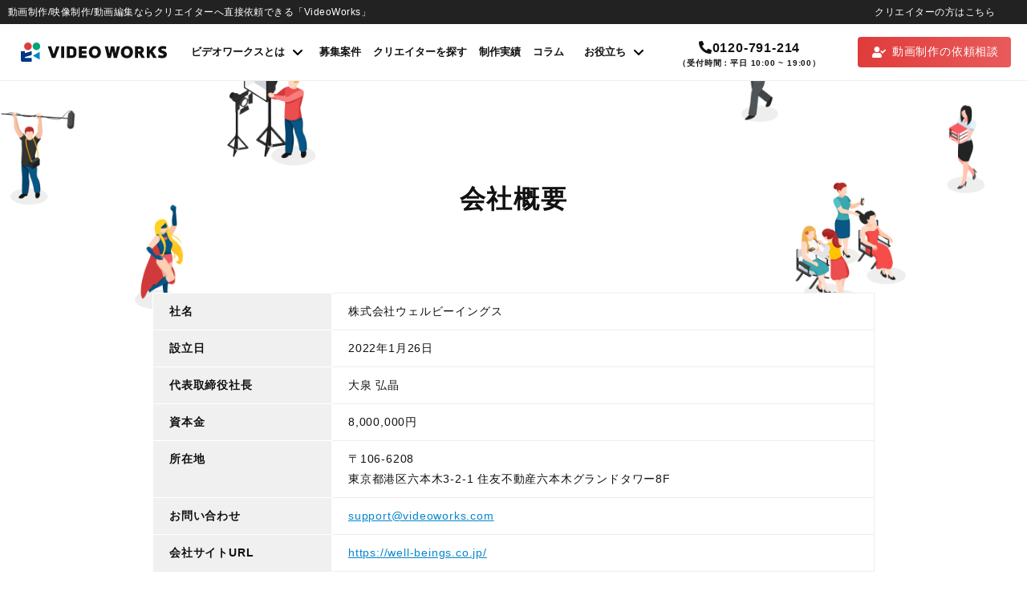

--- FILE ---
content_type: text/html; charset=UTF-8
request_url: https://videoworks.com/company/
body_size: 54343
content:
<!DOCTYPE html>
<html lang="ja">
<head prefix="og: http://ogp.me/ns# fb: http://ogp.me/ns/fb# article: http://ogp.me/ns/article#">
<script src="https://link-ag.net/dist/p/l/index.js" async></script>


<!-- Google Tag Manager wbs account -->
<script>(function(w,d,s,l,i){w[l]=w[l]||[];w[l].push({'gtm.start':
new Date().getTime(),event:'gtm.js'});var f=d.getElementsByTagName(s)[0],
j=d.createElement(s),dl=l!='dataLayer'?'&l='+l:'';j.async=true;j.src=
'https://www.googletagmanager.com/gtm.js?id='+i+dl;f.parentNode.insertBefore(j,f);
})(window,document,'script','dataLayer','GTM-TXP2G87W');</script>
<!-- End Google Tag Manager wbs account -->

<!-- clarity Tag  -->
<script type="text/javascript">
(function(c,l,a,r,i,t,y){
  c[a]=c[a]||function(){(c[a].q=c[a].q||[]).push(arguments)};
  t=l.createElement(r);t.async=1;t.src="https://www.clarity.ms/tag/"+i;
  y=l.getElementsByTagName(r)[0];y.parentNode.insertBefore(t,y);
})(window, document, "clarity", "script", "jk31abvafh");
</script>
<!-- End clarity Tag -->

<!-- Analytics Tag  Tosho -->
<script src="https://videoworks.com/r/js/analytics2.js"></script>
<script type="text/javascript">
ta("create", "UA-100000006-1", {'alwaysSendReferrer': true});
ta("send", "pageview");
</script>
<!-- End Analytics Tag Tosho -->




<script async src="https://s.yimg.jp/images/listing/tool/cv/ytag.js"></script>
<script>
window.yjDataLayer = window.yjDataLayer || [];
function ytag() { yjDataLayer.push(arguments); }
</script>


<!-- LINE Tag Base Code -->
<!-- Do Not Modify -->
<script>
(function(g,d,o){
  g._ltq=g._ltq||[];g._lt=g._lt||function(){g._ltq.push(arguments)};
  var h=location.protocol==='https:'?'https://d.line-scdn.net':'http://d.line-cdn.net';
  var s=d.createElement('script');s.async=1;
  s.src=o||h+'/n/line_tag/public/release/v1/lt.js';
  var t=d.getElementsByTagName('script')[0];t.parentNode.insertBefore(s,t);
    })(window, document);
_lt('init', {
  customerType: 'lap',
  tagId: '2f5c9d0b-2664-436a-a8da-8ac188bfe7e1'
});
_lt('send', 'pv', ['2f5c9d0b-2664-436a-a8da-8ac188bfe7e1']);
</script>
<noscript>
  <img height="1" width="1" style="display:none"
       src="https://tr.line.me/tag.gif?c_t=lap&t_id=2f5c9d0b-2664-436a-a8da-8ac188bfe7e1&e=pv&noscript=1" />
</noscript>
<!-- End LINE Tag Base Code -->

<!-- LINE Tag Base Code -->
<!-- Do Not Modify -->
<script>
(function(g,d,o){
  g._ltq=g._ltq||[];g._lt=g._lt||function(){g._ltq.push(arguments)};
  var h=location.protocol==='https:'?'https://d.line-scdn.net':'http://d.line-cdn.net';
  var s=d.createElement('script');s.async=1;
  s.src=o||h+'/n/line_tag/public/release/v1/lt.js';
  var t=d.getElementsByTagName('script')[0];t.parentNode.insertBefore(s,t);
    })(window, document);
_lt('init', {
  customerType: 'lap',
  tagId: 'e354ac9f-3dcf-432f-a73f-4494b567615b'
});
_lt('send', 'pv', ['e354ac9f-3dcf-432f-a73f-4494b567615b']);
</script>
<noscript>
  <img height="1" width="1" style="display:none"
       src="https://tr.line.me/tag.gif?c_t=lap&t_id=e354ac9f-3dcf-432f-a73f-4494b567615b&e=pv&noscript=1" />
</noscript>
<!-- End LINE Tag Base Code -->

<meta charset="UTF-8">
<meta http-equiv="X-UA-Compatible" content="IE=edge">
<meta name="format-detection" content="telephone=no">
<meta name="viewport" content="width=device-width">

<!-- 表のスクロール案内 -->
<link rel="stylesheet" href="https://unpkg.com/scroll-hint@latest/css/scroll-hint.css">
<script src="https://unpkg.com/scroll-hint@latest/js/scroll-hint.min.js"></script>



<link rel='stylesheet' id='fontawesome-style-css' href='https://use.fontawesome.com/releases/v5.6.3/css/all.css?ver=6.4.1' type='text/css' media='all' />
	


<link rel="apple-touch-icon-precomposed" href="https://videoworks.com/wp-content/themes/videoworks/assets/images/common/apple-touch-icon.png">
<link rel="shortcut icon" href="https://videoworks.com/wp-content/themes/videoworks/assets/images/common/favicon.ico">
<link rel="stylesheet" href="https://videoworks.com/wp-content/themes/videoworks/style.css?ver=2.6.1">

<meta name='robots' content='index, follow, max-image-preview:large, max-snippet:-1, max-video-preview:-1' />

	<!-- This site is optimized with the Yoast SEO plugin v22.2 - https://yoast.com/wordpress/plugins/seo/ -->
	<title>会社概要 | 動画制作・映像制作ならクリエイターに直接依頼VideoWorks</title>
	<meta name="description" content="「VideoWorks」を運営するCrevo株式会社の会社概要ページです。" />
	<link rel="canonical" href="https://videoworks.com/company/" />
	<meta property="og:locale" content="ja_JP" />
	<meta property="og:type" content="article" />
	<meta property="og:title" content="会社概要 | 動画制作・映像制作ならクリエイターに直接依頼VideoWorks" />
	<meta property="og:description" content="「VideoWorks」を運営するCrevo株式会社の会社概要ページです。" />
	<meta property="og:url" content="https://videoworks.com/company/" />
	<meta property="og:site_name" content="動画制作/映像制作会社/動画編集/動画クリエイターへの依頼ならVideoWorks｜東京・大阪・全国対応" />
	<meta property="article:publisher" content="https://www.facebook.com/VideoWorks1117/" />
	<meta property="article:modified_time" content="2023-06-14T06:44:03+00:00" />
	<meta property="og:image" content="https://videoworks.com/wp-content/uploads/2022/10/ogp_vw.jpeg" />
	<meta property="og:image:width" content="1200" />
	<meta property="og:image:height" content="630" />
	<meta property="og:image:type" content="image/jpeg" />
	<meta name="twitter:card" content="summary_large_image" />
	<meta name="twitter:site" content="@videoworks_info" />
	<script type="application/ld+json" class="yoast-schema-graph">{"@context":"https://schema.org","@graph":[{"@type":"WebPage","@id":"https://videoworks.com/company/","url":"https://videoworks.com/company/","name":"会社概要 | 動画制作・映像制作ならクリエイターに直接依頼VideoWorks","isPartOf":{"@id":"https://videoworks.com/#website"},"primaryImageOfPage":{"@id":"https://videoworks.com/company/#primaryimage"},"image":{"@id":"https://videoworks.com/company/#primaryimage"},"thumbnailUrl":"https://videoworks.com/wp-content/uploads/2022/10/ogp_vw.jpeg","datePublished":"2020-10-30T06:53:35+00:00","dateModified":"2023-06-14T06:44:03+00:00","description":"「VideoWorks」を運営するCrevo株式会社の会社概要ページです。","breadcrumb":{"@id":"https://videoworks.com/company/#breadcrumb"},"inLanguage":"ja","potentialAction":[{"@type":"ReadAction","target":["https://videoworks.com/company/"]}]},{"@type":"ImageObject","inLanguage":"ja","@id":"https://videoworks.com/company/#primaryimage","url":"https://videoworks.com/wp-content/uploads/2022/10/ogp_vw.jpeg","contentUrl":"https://videoworks.com/wp-content/uploads/2022/10/ogp_vw.jpeg","width":1200,"height":630},{"@type":"BreadcrumbList","@id":"https://videoworks.com/company/#breadcrumb","itemListElement":[{"@type":"ListItem","position":1,"name":"Home","item":"https://videoworks.com/"},{"@type":"ListItem","position":2,"name":"会社概要"}]},{"@type":"WebSite","@id":"https://videoworks.com/#website","url":"https://videoworks.com/","name":"動画制作/映像制作会社/動画編集/動画クリエイターへの依頼ならVideoWorks｜東京・大阪・全国対応","description":"動画制作・映像制作・ビデオ制作における国内注目度No.1のマッチングプラットフォーム「VideoWorks」。10,000人以上のプロクリエイターに直接依頼をすることで低価格・短納期を実現。アニメーション動画、企業紹介・サービス紹介、採用、TrueViewなど様々なジャンルの実績多数。","potentialAction":[{"@type":"SearchAction","target":{"@type":"EntryPoint","urlTemplate":"https://videoworks.com/?s={search_term_string}"},"query-input":"required name=search_term_string"}],"inLanguage":"ja"}]}</script>
	<!-- / Yoast SEO plugin. -->


<link rel="alternate" type="application/rss+xml" title="動画制作/映像制作会社/動画編集/動画クリエイターへの依頼ならVideoWorks｜東京・大阪・全国対応 &raquo; フィード" href="https://videoworks.com/feed/" />
<link rel="alternate" type="application/rss+xml" title="動画制作/映像制作会社/動画編集/動画クリエイターへの依頼ならVideoWorks｜東京・大阪・全国対応 &raquo; コメントフィード" href="https://videoworks.com/comments/feed/" />
<script type="text/javascript">
/* <![CDATA[ */
window._wpemojiSettings = {"baseUrl":"https:\/\/s.w.org\/images\/core\/emoji\/14.0.0\/72x72\/","ext":".png","svgUrl":"https:\/\/s.w.org\/images\/core\/emoji\/14.0.0\/svg\/","svgExt":".svg","source":{"concatemoji":"https:\/\/videoworks.com\/wp-includes\/js\/wp-emoji-release.min.js"}};
/*! This file is auto-generated */
!function(i,n){var o,s,e;function c(e){try{var t={supportTests:e,timestamp:(new Date).valueOf()};sessionStorage.setItem(o,JSON.stringify(t))}catch(e){}}function p(e,t,n){e.clearRect(0,0,e.canvas.width,e.canvas.height),e.fillText(t,0,0);var t=new Uint32Array(e.getImageData(0,0,e.canvas.width,e.canvas.height).data),r=(e.clearRect(0,0,e.canvas.width,e.canvas.height),e.fillText(n,0,0),new Uint32Array(e.getImageData(0,0,e.canvas.width,e.canvas.height).data));return t.every(function(e,t){return e===r[t]})}function u(e,t,n){switch(t){case"flag":return n(e,"\ud83c\udff3\ufe0f\u200d\u26a7\ufe0f","\ud83c\udff3\ufe0f\u200b\u26a7\ufe0f")?!1:!n(e,"\ud83c\uddfa\ud83c\uddf3","\ud83c\uddfa\u200b\ud83c\uddf3")&&!n(e,"\ud83c\udff4\udb40\udc67\udb40\udc62\udb40\udc65\udb40\udc6e\udb40\udc67\udb40\udc7f","\ud83c\udff4\u200b\udb40\udc67\u200b\udb40\udc62\u200b\udb40\udc65\u200b\udb40\udc6e\u200b\udb40\udc67\u200b\udb40\udc7f");case"emoji":return!n(e,"\ud83e\udef1\ud83c\udffb\u200d\ud83e\udef2\ud83c\udfff","\ud83e\udef1\ud83c\udffb\u200b\ud83e\udef2\ud83c\udfff")}return!1}function f(e,t,n){var r="undefined"!=typeof WorkerGlobalScope&&self instanceof WorkerGlobalScope?new OffscreenCanvas(300,150):i.createElement("canvas"),a=r.getContext("2d",{willReadFrequently:!0}),o=(a.textBaseline="top",a.font="600 32px Arial",{});return e.forEach(function(e){o[e]=t(a,e,n)}),o}function t(e){var t=i.createElement("script");t.src=e,t.defer=!0,i.head.appendChild(t)}"undefined"!=typeof Promise&&(o="wpEmojiSettingsSupports",s=["flag","emoji"],n.supports={everything:!0,everythingExceptFlag:!0},e=new Promise(function(e){i.addEventListener("DOMContentLoaded",e,{once:!0})}),new Promise(function(t){var n=function(){try{var e=JSON.parse(sessionStorage.getItem(o));if("object"==typeof e&&"number"==typeof e.timestamp&&(new Date).valueOf()<e.timestamp+604800&&"object"==typeof e.supportTests)return e.supportTests}catch(e){}return null}();if(!n){if("undefined"!=typeof Worker&&"undefined"!=typeof OffscreenCanvas&&"undefined"!=typeof URL&&URL.createObjectURL&&"undefined"!=typeof Blob)try{var e="postMessage("+f.toString()+"("+[JSON.stringify(s),u.toString(),p.toString()].join(",")+"));",r=new Blob([e],{type:"text/javascript"}),a=new Worker(URL.createObjectURL(r),{name:"wpTestEmojiSupports"});return void(a.onmessage=function(e){c(n=e.data),a.terminate(),t(n)})}catch(e){}c(n=f(s,u,p))}t(n)}).then(function(e){for(var t in e)n.supports[t]=e[t],n.supports.everything=n.supports.everything&&n.supports[t],"flag"!==t&&(n.supports.everythingExceptFlag=n.supports.everythingExceptFlag&&n.supports[t]);n.supports.everythingExceptFlag=n.supports.everythingExceptFlag&&!n.supports.flag,n.DOMReady=!1,n.readyCallback=function(){n.DOMReady=!0}}).then(function(){return e}).then(function(){var e;n.supports.everything||(n.readyCallback(),(e=n.source||{}).concatemoji?t(e.concatemoji):e.wpemoji&&e.twemoji&&(t(e.twemoji),t(e.wpemoji)))}))}((window,document),window._wpemojiSettings);
/* ]]> */
</script>
<style id='wp-emoji-styles-inline-css' type='text/css'>

	img.wp-smiley, img.emoji {
		display: inline !important;
		border: none !important;
		box-shadow: none !important;
		height: 1em !important;
		width: 1em !important;
		margin: 0 0.07em !important;
		vertical-align: -0.1em !important;
		background: none !important;
		padding: 0 !important;
	}
</style>
<link rel='stylesheet' id='wp-block-library-css' href='https://videoworks.com/wp-includes/css/dist/block-library/style.min.css' type='text/css' media='all' />
<style id='classic-theme-styles-inline-css' type='text/css'>
/*! This file is auto-generated */
.wp-block-button__link{color:#fff;background-color:#32373c;border-radius:9999px;box-shadow:none;text-decoration:none;padding:calc(.667em + 2px) calc(1.333em + 2px);font-size:1.125em}.wp-block-file__button{background:#32373c;color:#fff;text-decoration:none}
</style>
<style id='global-styles-inline-css' type='text/css'>
body{--wp--preset--color--black: #000000;--wp--preset--color--cyan-bluish-gray: #abb8c3;--wp--preset--color--white: #ffffff;--wp--preset--color--pale-pink: #f78da7;--wp--preset--color--vivid-red: #cf2e2e;--wp--preset--color--luminous-vivid-orange: #ff6900;--wp--preset--color--luminous-vivid-amber: #fcb900;--wp--preset--color--light-green-cyan: #7bdcb5;--wp--preset--color--vivid-green-cyan: #00d084;--wp--preset--color--pale-cyan-blue: #8ed1fc;--wp--preset--color--vivid-cyan-blue: #0693e3;--wp--preset--color--vivid-purple: #9b51e0;--wp--preset--gradient--vivid-cyan-blue-to-vivid-purple: linear-gradient(135deg,rgba(6,147,227,1) 0%,rgb(155,81,224) 100%);--wp--preset--gradient--light-green-cyan-to-vivid-green-cyan: linear-gradient(135deg,rgb(122,220,180) 0%,rgb(0,208,130) 100%);--wp--preset--gradient--luminous-vivid-amber-to-luminous-vivid-orange: linear-gradient(135deg,rgba(252,185,0,1) 0%,rgba(255,105,0,1) 100%);--wp--preset--gradient--luminous-vivid-orange-to-vivid-red: linear-gradient(135deg,rgba(255,105,0,1) 0%,rgb(207,46,46) 100%);--wp--preset--gradient--very-light-gray-to-cyan-bluish-gray: linear-gradient(135deg,rgb(238,238,238) 0%,rgb(169,184,195) 100%);--wp--preset--gradient--cool-to-warm-spectrum: linear-gradient(135deg,rgb(74,234,220) 0%,rgb(151,120,209) 20%,rgb(207,42,186) 40%,rgb(238,44,130) 60%,rgb(251,105,98) 80%,rgb(254,248,76) 100%);--wp--preset--gradient--blush-light-purple: linear-gradient(135deg,rgb(255,206,236) 0%,rgb(152,150,240) 100%);--wp--preset--gradient--blush-bordeaux: linear-gradient(135deg,rgb(254,205,165) 0%,rgb(254,45,45) 50%,rgb(107,0,62) 100%);--wp--preset--gradient--luminous-dusk: linear-gradient(135deg,rgb(255,203,112) 0%,rgb(199,81,192) 50%,rgb(65,88,208) 100%);--wp--preset--gradient--pale-ocean: linear-gradient(135deg,rgb(255,245,203) 0%,rgb(182,227,212) 50%,rgb(51,167,181) 100%);--wp--preset--gradient--electric-grass: linear-gradient(135deg,rgb(202,248,128) 0%,rgb(113,206,126) 100%);--wp--preset--gradient--midnight: linear-gradient(135deg,rgb(2,3,129) 0%,rgb(40,116,252) 100%);--wp--preset--font-size--small: 13px;--wp--preset--font-size--medium: 20px;--wp--preset--font-size--large: 36px;--wp--preset--font-size--x-large: 42px;--wp--preset--spacing--20: 0.44rem;--wp--preset--spacing--30: 0.67rem;--wp--preset--spacing--40: 1rem;--wp--preset--spacing--50: 1.5rem;--wp--preset--spacing--60: 2.25rem;--wp--preset--spacing--70: 3.38rem;--wp--preset--spacing--80: 5.06rem;--wp--preset--shadow--natural: 6px 6px 9px rgba(0, 0, 0, 0.2);--wp--preset--shadow--deep: 12px 12px 50px rgba(0, 0, 0, 0.4);--wp--preset--shadow--sharp: 6px 6px 0px rgba(0, 0, 0, 0.2);--wp--preset--shadow--outlined: 6px 6px 0px -3px rgba(255, 255, 255, 1), 6px 6px rgba(0, 0, 0, 1);--wp--preset--shadow--crisp: 6px 6px 0px rgba(0, 0, 0, 1);}:where(.is-layout-flex){gap: 0.5em;}:where(.is-layout-grid){gap: 0.5em;}body .is-layout-flow > .alignleft{float: left;margin-inline-start: 0;margin-inline-end: 2em;}body .is-layout-flow > .alignright{float: right;margin-inline-start: 2em;margin-inline-end: 0;}body .is-layout-flow > .aligncenter{margin-left: auto !important;margin-right: auto !important;}body .is-layout-constrained > .alignleft{float: left;margin-inline-start: 0;margin-inline-end: 2em;}body .is-layout-constrained > .alignright{float: right;margin-inline-start: 2em;margin-inline-end: 0;}body .is-layout-constrained > .aligncenter{margin-left: auto !important;margin-right: auto !important;}body .is-layout-constrained > :where(:not(.alignleft):not(.alignright):not(.alignfull)){max-width: var(--wp--style--global--content-size);margin-left: auto !important;margin-right: auto !important;}body .is-layout-constrained > .alignwide{max-width: var(--wp--style--global--wide-size);}body .is-layout-flex{display: flex;}body .is-layout-flex{flex-wrap: wrap;align-items: center;}body .is-layout-flex > *{margin: 0;}body .is-layout-grid{display: grid;}body .is-layout-grid > *{margin: 0;}:where(.wp-block-columns.is-layout-flex){gap: 2em;}:where(.wp-block-columns.is-layout-grid){gap: 2em;}:where(.wp-block-post-template.is-layout-flex){gap: 1.25em;}:where(.wp-block-post-template.is-layout-grid){gap: 1.25em;}.has-black-color{color: var(--wp--preset--color--black) !important;}.has-cyan-bluish-gray-color{color: var(--wp--preset--color--cyan-bluish-gray) !important;}.has-white-color{color: var(--wp--preset--color--white) !important;}.has-pale-pink-color{color: var(--wp--preset--color--pale-pink) !important;}.has-vivid-red-color{color: var(--wp--preset--color--vivid-red) !important;}.has-luminous-vivid-orange-color{color: var(--wp--preset--color--luminous-vivid-orange) !important;}.has-luminous-vivid-amber-color{color: var(--wp--preset--color--luminous-vivid-amber) !important;}.has-light-green-cyan-color{color: var(--wp--preset--color--light-green-cyan) !important;}.has-vivid-green-cyan-color{color: var(--wp--preset--color--vivid-green-cyan) !important;}.has-pale-cyan-blue-color{color: var(--wp--preset--color--pale-cyan-blue) !important;}.has-vivid-cyan-blue-color{color: var(--wp--preset--color--vivid-cyan-blue) !important;}.has-vivid-purple-color{color: var(--wp--preset--color--vivid-purple) !important;}.has-black-background-color{background-color: var(--wp--preset--color--black) !important;}.has-cyan-bluish-gray-background-color{background-color: var(--wp--preset--color--cyan-bluish-gray) !important;}.has-white-background-color{background-color: var(--wp--preset--color--white) !important;}.has-pale-pink-background-color{background-color: var(--wp--preset--color--pale-pink) !important;}.has-vivid-red-background-color{background-color: var(--wp--preset--color--vivid-red) !important;}.has-luminous-vivid-orange-background-color{background-color: var(--wp--preset--color--luminous-vivid-orange) !important;}.has-luminous-vivid-amber-background-color{background-color: var(--wp--preset--color--luminous-vivid-amber) !important;}.has-light-green-cyan-background-color{background-color: var(--wp--preset--color--light-green-cyan) !important;}.has-vivid-green-cyan-background-color{background-color: var(--wp--preset--color--vivid-green-cyan) !important;}.has-pale-cyan-blue-background-color{background-color: var(--wp--preset--color--pale-cyan-blue) !important;}.has-vivid-cyan-blue-background-color{background-color: var(--wp--preset--color--vivid-cyan-blue) !important;}.has-vivid-purple-background-color{background-color: var(--wp--preset--color--vivid-purple) !important;}.has-black-border-color{border-color: var(--wp--preset--color--black) !important;}.has-cyan-bluish-gray-border-color{border-color: var(--wp--preset--color--cyan-bluish-gray) !important;}.has-white-border-color{border-color: var(--wp--preset--color--white) !important;}.has-pale-pink-border-color{border-color: var(--wp--preset--color--pale-pink) !important;}.has-vivid-red-border-color{border-color: var(--wp--preset--color--vivid-red) !important;}.has-luminous-vivid-orange-border-color{border-color: var(--wp--preset--color--luminous-vivid-orange) !important;}.has-luminous-vivid-amber-border-color{border-color: var(--wp--preset--color--luminous-vivid-amber) !important;}.has-light-green-cyan-border-color{border-color: var(--wp--preset--color--light-green-cyan) !important;}.has-vivid-green-cyan-border-color{border-color: var(--wp--preset--color--vivid-green-cyan) !important;}.has-pale-cyan-blue-border-color{border-color: var(--wp--preset--color--pale-cyan-blue) !important;}.has-vivid-cyan-blue-border-color{border-color: var(--wp--preset--color--vivid-cyan-blue) !important;}.has-vivid-purple-border-color{border-color: var(--wp--preset--color--vivid-purple) !important;}.has-vivid-cyan-blue-to-vivid-purple-gradient-background{background: var(--wp--preset--gradient--vivid-cyan-blue-to-vivid-purple) !important;}.has-light-green-cyan-to-vivid-green-cyan-gradient-background{background: var(--wp--preset--gradient--light-green-cyan-to-vivid-green-cyan) !important;}.has-luminous-vivid-amber-to-luminous-vivid-orange-gradient-background{background: var(--wp--preset--gradient--luminous-vivid-amber-to-luminous-vivid-orange) !important;}.has-luminous-vivid-orange-to-vivid-red-gradient-background{background: var(--wp--preset--gradient--luminous-vivid-orange-to-vivid-red) !important;}.has-very-light-gray-to-cyan-bluish-gray-gradient-background{background: var(--wp--preset--gradient--very-light-gray-to-cyan-bluish-gray) !important;}.has-cool-to-warm-spectrum-gradient-background{background: var(--wp--preset--gradient--cool-to-warm-spectrum) !important;}.has-blush-light-purple-gradient-background{background: var(--wp--preset--gradient--blush-light-purple) !important;}.has-blush-bordeaux-gradient-background{background: var(--wp--preset--gradient--blush-bordeaux) !important;}.has-luminous-dusk-gradient-background{background: var(--wp--preset--gradient--luminous-dusk) !important;}.has-pale-ocean-gradient-background{background: var(--wp--preset--gradient--pale-ocean) !important;}.has-electric-grass-gradient-background{background: var(--wp--preset--gradient--electric-grass) !important;}.has-midnight-gradient-background{background: var(--wp--preset--gradient--midnight) !important;}.has-small-font-size{font-size: var(--wp--preset--font-size--small) !important;}.has-medium-font-size{font-size: var(--wp--preset--font-size--medium) !important;}.has-large-font-size{font-size: var(--wp--preset--font-size--large) !important;}.has-x-large-font-size{font-size: var(--wp--preset--font-size--x-large) !important;}
.wp-block-navigation a:where(:not(.wp-element-button)){color: inherit;}
:where(.wp-block-post-template.is-layout-flex){gap: 1.25em;}:where(.wp-block-post-template.is-layout-grid){gap: 1.25em;}
:where(.wp-block-columns.is-layout-flex){gap: 2em;}:where(.wp-block-columns.is-layout-grid){gap: 2em;}
.wp-block-pullquote{font-size: 1.5em;line-height: 1.6;}
</style>
<link rel='stylesheet' id='toc-screen-css' href='https://videoworks.com/wp-content/plugins/table-of-contents-plus/screen.min.css' type='text/css' media='all' />
<link rel='stylesheet' id='tad-screen-css' href='https://videoworks.com/wp-content/plugins/tosho-advertisement/toshoadv.css' type='text/css' media='all' />
<link rel='stylesheet' id='wordpress-popular-posts-css-css' href='https://videoworks.com/wp-content/plugins/wordpress-popular-posts/assets/css/wpp.css' type='text/css' media='all' />
<script type="text/javascript" src="https://videoworks.com/wp-includes/js/jquery/jquery.min.js" id="jquery-core-js"></script>
<script type="text/javascript" src="https://videoworks.com/wp-includes/js/jquery/jquery-migrate.min.js" id="jquery-migrate-js"></script>
<script type="application/json" id="wpp-json">

{"sampling_active":0,"sampling_rate":100,"ajax_url":"https:\/\/videoworks.com\/wp-json\/wordpress-popular-posts\/v1\/popular-posts","api_url":"https:\/\/videoworks.com\/wp-json\/wordpress-popular-posts","ID":110019089,"token":"48042e1d0b","lang":0,"debug":0}

</script>
<script type="text/javascript" src="https://videoworks.com/wp-content/plugins/wordpress-popular-posts/assets/js/wpp.min.js" id="wpp-js-js"></script>
<link rel="https://api.w.org/" href="https://videoworks.com/wp-json/" /><link rel="alternate" type="application/json" href="https://videoworks.com/wp-json/wp/v2/pages/110019089" /><link rel="EditURI" type="application/rsd+xml" title="RSD" href="https://videoworks.com/xmlrpc.php?rsd" />
<meta name="generator" content="WordPress 6.4.7" />
<link rel='shortlink' href='https://videoworks.com/?p=110019089' />
<link rel="alternate" type="application/json+oembed" href="https://videoworks.com/wp-json/oembed/1.0/embed?url=https%3A%2F%2Fvideoworks.com%2Fcompany%2F" />
<link rel="alternate" type="text/xml+oembed" href="https://videoworks.com/wp-json/oembed/1.0/embed?url=https%3A%2F%2Fvideoworks.com%2Fcompany%2F&#038;format=xml" />
                <script>
                    var ajaxUrl = 'https://videoworks.com/wp-admin/admin-ajax.php';
                </script>
                    <style id="wpp-loading-animation-styles">@-webkit-keyframes bgslide{from{background-position-x:0}to{background-position-x:-200%}}@keyframes bgslide{from{background-position-x:0}to{background-position-x:-200%}}.wpp-widget-placeholder,.wpp-widget-block-placeholder,.wpp-shortcode-placeholder{margin:0 auto;width:60px;height:3px;background:#dd3737;background:linear-gradient(90deg,#dd3737 0%,#571313 10%,#dd3737 100%);background-size:200% auto;border-radius:3px;-webkit-animation:bgslide 1s infinite linear;animation:bgslide 1s infinite linear}</style>
            <!--
<PageMap>
<DataObject type="thumbnail">
<Attribute name="src" value="https://videoworks.com/wp-content/uploads/2022/10/ogp_vw-300x300.jpeg">
<Attribute name="width" value="300">
<Attribute name="height" value="300">
</DataObject>
</PageMap>
-->
<meta name="thumbnail" content="https://videoworks.com/wp-content/uploads/2022/10/ogp_vw-300x300.jpeg">

<meta name="google-site-verification" content="NKXGFLiYYbfixZHqoxVXq91LCAKsfwRoqrNxK5Z2azY" />


<!-- accordion-js -->
<link rel="preload" as="style" integrity="sha384-QzOOfy2DGoYFFdlstUwNnkEByjXVy1U8r/97QoghVqf3zOjjd/cR3Q2xxWJRN8Kh" href="https://unpkg.com/accordion-js@3.1.1/dist/accordion.min.css" crossorigin="anonymous" onload="this.onload=null;this.rel='stylesheet'">
<noscript><link rel="stylesheet" href="https://unpkg.com/accordion-js@3.1.1/dist/accordion.min.css"></noscript>
<script integrity="sha384-ak3xFj5aZ6iooCUlZbGucOEiAPUyduLOeVUo5DCvjyAqUQVq2z7kxYXgLStWxg7p" src="https://unpkg.com/accordion-js@3.1.1/dist/accordion.min.js" crossorigin="anonymous" async></script>

</head>
<body class="abch ">

<!-- Google Tag Manager (noscript) wbs account -->
<noscript><iframe src="https://www.googletagmanager.com/ns.html?id=GTM-TXP2G87W"
height="0" width="0" style="display:none;visibility:hidden"></iframe></noscript>
<!-- End Google Tag Manager (noscript) wbs account  -->


<!-- footer jump add パラメーター用 code start -->
<script>
jQuery(function(){
  let _wp_a = jQuery("a");
	let _test_str1 = /^https:\/\/videoworks\.com\/jump\//;
	let _test_str2 = /^https:\/\/videoworks\.com\/jump\/(.+)\.html\?/;
	for (var i=0;i<_wp_a.length;i++){
		var _href = _wp_a.eq(i).attr("href");
		if(_test_str1.test(_href)){
			if(_test_str2.test(_href)){
				_wp_a.eq(i).attr("href",_href + "&wp_access_from=" + window.location.pathname);
			} else {
				_wp_a.eq(i).attr("href",_href + "?wp_access_from=" + window.location.pathname);
			}
		}
	}
})
</script>
<!-- footer jump add パラメーター用 code end-->

<!-- wrapper -->
<div id="wrapper">

<!-- header -->
<header class="header js-header">

<!-- header__top -->
<div class="header__top">
  <div class="header__headtext">動画制作/映像制作/動画編集ならクリエイターへ直接依頼できる「VideoWorks」</div>

<p class="header__headlink"><a href="https://videoworks.com/for-creator/">クリエイターの方はこちら</a></p>

</div>
<!-- /header__top -->

<!-- header__main -->
<div class="header__main">
<div class="header__inner">


<!-- header__logo -->
<div class="header__logo">
<a href="https://videoworks.com/">
<div class="header__logo--black">
<img src="https://videoworks.com/wp-content/themes/videoworks/assets/images/common/logo.svg" alt="動画制作・映像制作ならクリエイターへ直接依頼のVideoWorks">
</div>
<div class="header__logo--white">
<img src="https://videoworks.com/wp-content/themes/videoworks/assets/images/common/logo_white.svg" alt="動画制作・映像制作ならクリエイターへ直接依頼のVideoWorks">
</div>
</a>
</div>
<!-- /header__logo -->

<!-- header__contents -->
<div class="header__contents">

<!-- header__globalnav -->
<div class="header__globalnav">
<nav class="globalnav">
<ul class="globalnav__list">

<li class="globalnav__item globalnav__item--service js-megamenu-parent">
<div class="globalnav__link js-megamenu-trigger">
<div class="globalnav__text">ビデオワークスとは</div>
<div class="globalnav__arrow">
<svg xmlns="http://www.w3.org/2000/svg" viewBox="0 0 11.333 6.667"><path d="M5.667 6.667a1 1 0 01-.708-.293L.293 1.707A1 1 0 111.707.293l3.96 3.96L9.626.293a1 1 0 111.414 1.414L6.374 6.374a1 1 0 01-.707.293z"/></svg>
</div>
</div>
<div class="megamenu js-megamenu-target">
<ul class="megamenu__list">
<li class="megamenu__item">
<a class="megamenu__link" href="https://videoworks.com/service/">VideoWorksとは</a>
</li>
<li class="megamenu__item">
<a class="megamenu__link" href="https://videoworks.com/service/plan/">ご利用の流れ</a>
</li>
</ul>
</div>
</li>

<li class="globalnav__item">
<a class="globalnav__link" href="https://videoworks.com/projects/">募集案件</a>
</li>
<li class="globalnav__item">
<a class="globalnav__link" href="https://videoworks.com/creator/">クリエイターを探す</a>
</li>
<li class="globalnav__item">
<a class="globalnav__link" href="https://videoworks.com/case/">制作実績</a>
</li>
<li class="globalnav__item">
<a class="globalnav__link" href="https://videoworks.com/column/">コラム</a>
</li>


<li class="globalnav__item globalnav__item--help js-megamenu-parent">
<div class="globalnav__link js-megamenu-trigger">
<div class="globalnav__text">お役立ち</div>
<div class="globalnav__arrow">
<svg xmlns="http://www.w3.org/2000/svg" viewBox="0 0 11.333 6.667"><path d="M5.667 6.667a1 1 0 01-.708-.293L.293 1.707A1 1 0 111.707.293l3.96 3.96L9.626.293a1 1 0 111.414 1.414L6.374 6.374a1 1 0 01-.707.293z"/></svg>
</div>
</div>
<div class="megamenu js-megamenu-target">
<ul class="megamenu__list">
<!-- li class="megamenu__item">
<a class="megamenu__link" href="https://videoworks.com/document/">お役立ち資料</a>
</li -->
<li class="megamenu__item">
<a class="megamenu__link" href="https://videoworks.com/interview/">依頼者インタビュー</a>
</li>
<li class="megamenu__item">
<a class="megamenu__link" href="https://videoworks.com/seminar/">セミナー・ウェビナー</a>
</li>
<li class="megamenu__item">
<a class="megamenu__link" href="https://videoworks.com/faq/">よくある質問</a>
</li>
</ul>
</div>
</li>

<li class="globalnav__item globalnav__item--for-creator">
<a class="globalnav__link" href="https://videoworks.com/for-creator/">クリエイターの方はこちら</a>
</li>
</ul>
</nav>
</div>
<!-- /header__globalnav -->

<!-- header__button -->
<div class="header__button">
    <div class="header__button-inner">

                    <div class="header-register">
                <a class="header-register__link" href="https://videoworks.com/form_c.html?btn=header" target="_blank">
                    <span class="header-register__icon"><img src="https://videoworks.com/wp-content/themes/videoworks/assets/images/common/icon_register.svg" alt="" width="17" height="14"></span>
                    <span class="header-register__text">動画制作の依頼相談</span>
                </a>
            </div>
        
        <div class="contact-tel__wrapper contact-tel__wrapper--header">
            <div class="contact-tel__number"><a class="contact-tel__button" href="tel:0120791214"><i class="fas fa-phone-alt"></i>0120-791-214</a></div>
            <div class="contact-tel__time">（受付時間：平日 10:00 ~ 19:00）</div>
        </div>

    </div>
</div>
<!-- /header__button -->
</div>
<!-- /header__contents -->


</div>
</div>
<!-- /header__main -->

<!-- header__burger -->
<div class="header__burger js-button-burger">
<span class="header__burger__border">&nbsp;</span>
<span class="header__burger__border">&nbsp;</span>
<span class="header__burger__border">&nbsp;</span>
<span class="header__burger__other">&nbsp;</span>
</div>
<!-- /header__burger -->

<!-- header-register-sp -->
<div class="header-register-sp">
<a class="header-register-sp__link" href="https://videoworks.com/form_c.html?btn=header" target="_blank">動画制作の依頼相談</a>
</div>
<!-- /header-register-sp -->

</header>
<!-- /header -->

<!-- main -->
<main id="main">

<!-- contents -->
<div class="contents">

<!-- contents-sub -->
<div class="contents-sub">

<!-- pagetitle -->
<div class="pagetitle pagetitle--sub">
<div class="pagetitle__inner">
<h1 class="pagetitle__ja">会社概要</h1>
</div>
</div>
<!-- /pagetitle -->

<!-- contents-block -->
<div class="contents-block">
<div class="inner">

<!-- contents-width-m -->
<div class="contents-width-m">

<!-- editarea -->
<div class="editarea">


<table>
<tbody>
<tr>
<th>社名</th>
<td>株式会社ウェルビーイングス <br class="br-sp"></td>
</tr>
<tr>
<th>設立日</th>
<td>2022年1月26日</td>
</tr>
<tr>
<th>代表取締役社長</th>
<td>大泉 弘晶</td>
</tr>
<tr>
<th>資本金</th>
<td>8,000,000円</td>
</tr>
<tr>
<th>所在地</th>
<td>〒106-6208<br>
東京都港区六本木3-2-1 住友不動産六本木グランドタワー8F</td>
</tr>
<tr>
<th>お問い合わせ</th>
<td><a href="mailto:support@videoworks.com">support@videoworks.com</a></td>
</tr>
<tr>
<th>会社サイトURL</th>
<td><a href="https://well-beings.co.jp/" target="_blank" rel="noopener noreferrer">https://well-beings.co.jp/</a></td>
</tr>

</tbody>
</table>



<div class="iframe-wrapper">
<iframe src="https://www.google.com/maps/embed?pb=!1m14!1m8!1m3!1d12966.001698420921!2d139.7378198!3d35.6646782!3m2!1i1024!2i768!4f13.1!3m3!1m2!1s0x60188ba8f71f50cb%3A0x95864b8f4ad1c6ab!2z5qCq5byP5Lya56S-44Km44Kn44Or44OT44O844Kk44Oz44Kw44K5!5e0!3m2!1sja!2sjp!4v1686724985999!5m2!1sja!2sjp" width="600" height="450" style="border:0;" allowfullscreen="" loading="lazy" referrerpolicy="no-referrer-when-downgrade"></iframe>
</div>

</div>
<!-- /editarea -->

</div>
<!-- /contents-width-m -->

</div>
</div>
<!-- /contents-block -->

</div>
<!-- /contents-sub -->

<!-- locator -->
<div class="locator">
<div class="inner">
<div class="locator__inner">
<div class="locator__list breadcrumbs" typeof="BreadcrumbList">
<!-- Breadcrumb NavXT 7.3.0 -->
<span class="locator__item" property="itemListElement" typeof="ListItem"><a property="item" typeof="WebPage" title="Go to 動画制作/映像制作会社/動画編集/動画クリエイターへの依頼ならVideoWorks｜東京・大阪・全国対応." href="https://videoworks.com" class="home locator__text" ><span property="name">ホーム</span></a><meta property="position" content="1"></span><span class="locator__item" property="itemListElement" typeof="ListItem"><span property="name" class="post post-page current-item locator__text">会社概要</span><meta property="url" content="https://videoworks.com/company/"><meta property="position" content="2"></span></div>
</div>
</div>
</div>
<!-- /locator -->


<!-- overlay -->
<div class="overlay">
    </div>


<div style="margin-top:40px;">

<!-- introduction -->
<div class="top-introduction top-section introduction">
<div class="inner">


<section class="top-introduction__section">
<h2 class="top-introduction__title">VideoWorksで制作依頼のできる動画ジャンル</h2>
<h3>＜用途・目的別＞</h3>
<p><a href="https://videoworks.com/creator/purpose/展示会/">展示会動画</a><a href="https://videoworks.com/creator/purpose/pur01/">採用動画</a><a href="https://videoworks.com/creator/purpose/pur02/">商品紹介動画</a><a href="https://videoworks.com/creator/purpose/pur04/">サービス紹介動画</a><a href="https://videoworks.com/creator/purpose/pur05/">イベント動画</a><a href="https://videoworks.com/creator/purpose/pur07/">PR動画</a><a href="https://videoworks.com/creator/purpose/pur08/">会社紹介動画</a><a href="https://videoworks.com/creator/purpose/pur10/">セミナー/ウェビナー</a><a href="https://videoworks.com/creator/purpose/pur11/">研修動画</a><a href="https://videoworks.com/creator/purpose/pur12/">IR動画</a><a href="https://videoworks.com/creator/purpose/pur13/">店舗紹介動画</a><a href="https://videoworks.com/creator/purpose/pur14/">施設紹介動画</a><a href="https://videoworks.com/creator/purpose/pur16/">学校紹介動画</a><a href="https://videoworks.com/creator/purpose/pur18/">インタビュー動画</a><a href="https://videoworks.com/creator/purpose/pur19/">ウェディング(結婚式ムービー)</a><a href="https://videoworks.com/creator/purpose/pur20/">ゲーム紹介動画</a><a href="https://videoworks.com/creator/purpose/pur22/">動画広告</a><a href="https://videoworks.com/creator/purpose/pur23/">販促動画</a><a href="https://videoworks.com/creator/purpose/pur24/">PV</a><a href="https://videoworks.com/creator/purpose/pur25/">MV</a><a href="https://videoworks.com/creator/purpose/pur26/">ブランディング動画</a><a href="https://videoworks.com/creator/purpose/pur27/">チュートリアル動画</a><a href="https://videoworks.com/creator/purpose/pur28/">マニュアル動画</a><a href="https://videoworks.com/creator/purpose/pur29/">ライブ配信</a></p>
<h3>＜配信媒体別＞</h3>
<p><a href="https://videoworks.com/creator/medium/オウンドメディア/">オウンドメディア</a><a href="https://videoworks.com/creator/medium/med01/">テレビCM</a><a href="https://videoworks.com/creator/medium/med03/">デジタルサイネージ</a><a href="https://videoworks.com/creator/medium/med04/">Webサイト</a><a href="https://videoworks.com/creator/medium/med06/">YouTube</a><a href="https://videoworks.com/creator/medium/med07/">Facebook</a><a href="https://videoworks.com/creator/medium/med08/">Instagram</a><a href="https://videoworks.com/creator/medium/med09/">X(旧:Twitter)</a><a href="https://videoworks.com/creator/medium/med10/">ECサイト</a></p>
<h3>＜制作・撮影方法別＞</h3>
<p><a href="https://videoworks.com/creator/method/モーショングラフィックス/">モーショングラフィックス</a><a href="https://videoworks.com/creator/method/met01/">アニメーション</a><a href="https://videoworks.com/creator/method/met03/">CG動画</a><a href="https://videoworks.com/creator/method/met04/">3DCG動画</a><a href="https://videoworks.com/creator/method/met05/">AR動画</a><a href="https://videoworks.com/creator/method/met06/">VR動画</a><a href="https://videoworks.com/creator/method/met08/">ドローン動画</a></p>
</section>


<section class="top-introduction__section">
<h2 class="top-introduction__title"></h2>
<p>「VideoWorks」は個人用よりも企業で活用される動画制作・動画編集がメインで、用途に合わせた依頼ができます。たとえば、新商品の紹介や説明、店舗のプロモーションなど、企業のニーズに合う動画制作・動画編集が可能です。映像制作の知識がなくても、まずは相談してみてください。VideoWorksでの動画制作は、動画制作会社/映像制作会社に依頼するよりも費用が安くなるうえにマッチング実績の多さが人気の理由です。</p>
</section>


</div>
</div>
<!-- /introduction -->

</div>

</div>
<!-- /contents -->



<!-- footer -->
<footer class="footer">

<!-- footer__main -->
<div class="footer__main">
    <div class="inner">
        <div class="footer__box">

            <div class="footer__logo">
                <a href="https://videoworks.com/">
                    <img src="https://videoworks.com/wp-content/themes/videoworks/assets/images/common/logo_gray.svg" alt="VideoWorks">
                </a>
            </div>

            <div class="footer__nav">
                <div class="footer-main-nav">

                    <div class="footer-main-nav__list">
                        <section class="footer-main-nav__section">
                            <h3 class="footer-main-nav__title">VideoWorksとは</h3>
                            <ul>
                                <li class="footer-main-nav__item">
                                    <a class="footer-main-nav__link" href="https://videoworks.com/service/">ビデオワークスとは</a>
                                </li>
                                <li class="footer-main-nav__item">
                                    <a class="footer-main-nav__link" href="https://videoworks.com/service/plan/">ご利用方法の詳細</a>
                                </li>
                            </ul>
                        </section>
                        <section class="footer-main-nav__section">
                            <h3 class="footer-main-nav__title">お役立ち</h3>
                            <ul>
                                <li class="footer-main-nav__item">
                                    <a class="footer-main-nav__link" href="https://videoworks.com/column/">コラム</a>
                                </li>
                                <li class="footer-main-nav__item">
                                    <a class="footer-main-nav__link" href="https://videoworks.com/faq/">よくある質問</a>
                                </li>
                            </ul>
                        </section>
                    </div>

                    <div class="footer-main-nav__list">
                        <section class="footer-main-nav__section">
                            <h3 class="footer-main-nav__title">依頼企業の方</h3>
                            <ul>
                                <li class="footer-main-nav__item">
                                    <a class="footer-main-nav__link" href="https://auth.co-llet.com/login">依頼企業ログイン</a>
                                </li>
                                <li class="footer-main-nav__item">
                                    <a class="footer-main-nav__link" href="https://videoworks.com/projects/">募集案件</a>
                                </li>
                                <li class="footer-main-nav__item">
                                    <a class="footer-main-nav__link" href="https://videoworks.com/creator/">クリエイターを探す</a>
                                </li>
                                <li class="footer-main-nav__item">
                                    <a class="footer-main-nav__link" href="https://videoworks.com/case/">制作実績</a>
                                </li>
                                <li class="footer-main-nav__item">
                                    <a class="footer-main-nav__link" href="https://videoworks.com/interview/">依頼者インタビュー</a>
                                </li>
                            </ul>
                        </section>
                    </div>

                    <div class="footer-main-nav__list">
                        <section class="footer-main-nav__section">
                            <h3 class="footer-main-nav__title">クリエイターの方</h3>
                            <ul>
                                <li class="footer-main-nav__item">
                                    <a class="footer-main-nav__link" href="https://auth.co-llet.com/login">クリエイターログイン</a>
                                </li>
                                <li class="footer-main-nav__item">
                                    <a class="footer-main-nav__link" href="https://videoworks.com/for-creator/">新規登録</a>
                                </li>
                            </ul>
                        </section>
                    </div>

                    <div class="footer-main-nav__list">
                        <section class="footer-main-nav__section">
                            <h3 class="footer-main-nav__title">会社情報</h3>
                            <ul>
                                <li class="footer-main-nav__item">
                                    <a class="footer-main-nav__link" href="https://videoworks.com/company/">会社概要</a>
                                </li>
                                <li class="footer-main-nav__item">
                                    <a class="footer-main-nav__link" href="https://videoworks.com/news/">お知らせ</a>
                                </li>
                                <li class="footer-main-nav__item">
                                    <a class="footer-main-nav__link" href="https://well-beings.co.jp/recruitment/" target="_blank">採用サイト</a>
                                </li>
                                <li class="footer-main-nav__item">
                                    <a class="footer-main-nav__link" href="https://www.facebook.com/VideoWorks1117/" target="_blank">公式Facebook</a>
                                </li>
                                <li class="footer-main-nav__item">
                                    <a class="footer-main-nav__link" href="https://twitter.com/videoworks_info" target="_blank">公式Twitter</a>
                                </li>
                                <li class="footer-main-nav__item">
                                    <a class="footer-main-nav__link notaf" href="https://co-llet.com/contact" target="_blank">お問合わせ</a>
                                </li>
                            </ul>
                        </section>
                    </div>

                </div>
            </div>

        </div>
    </div>
</div>
<!-- /footer__main --><!-- footer__bottom -->
<div class="footer__bottom">
<div class="inner">

<!-- footer_mark start -->
<div class="footer_mark">
	<div class="pmark">
		<a href="https://entity-search.jipdec.or.jp/pmark/details?tdfkRadios=&amp;kanaRadios=&amp;company_name=%E3%82%A6%E3%82%A7%E3%83%AB%E3%83%93%E3%83%BC%E3%82%A4%E3%83%B3%E3%82%B0%E3%82%B9&amp;login_number=&amp;eda_number=&amp;company_address=&amp;industry_type1=%E6%8C%87%E5%AE%9A%E3%81%AA%E3%81%97&amp;industry_type2=%E6%8C%87%E5%AE%9A%E3%81%AA%E3%81%97&amp;examining_authority=%E6%8C%87%E5%AE%9A%E3%81%AA%E3%81%97" target="_blank" data-wpel-link="external" rel="external noopener noreferrer"><img src="https://well-beings.co.jp/page/images/pmark.png" alt="プライバシーマーク"></a>
		<div class="pmark_text">
			ウェルビーイングスは<br>
			プライバシーマークを取得しています。<br>
			<a href="https://well-beings.co.jp/privacy.html">個人情報保護方針</a>
		</div>
	</div>	
</div>
<!-- footer_mark end -->

<div class="footer-bottom-nav">
<ul class="footer-bottom-nav__list">
<li class="footer-bottom-nav__item">
<a class="footer-bottom-nav__link" href="https://videoworks.com/terms/">利用規約</a>
</li>
<li class="footer-bottom-nav__item">
<a class="footer-bottom-nav__link" href="https://videoworks.com/privacy/">プライバシーポリシー</a>
</li>
<li class="footer-bottom-nav__item">
<a class="footer-bottom-nav__link" href="https://videoworks.com/tradelaw/">特定商取引法に基づく表記</a>
</li>
</ul>
</div>
<small class="footer__copyright">&copy;  Well-Beings Co., Ltd. All Rights Reserved.</small>
</div>
</div>
<!-- /footer__bottom -->

</footer>
<!-- /footer -->

</main>
<!-- /main -->


</div>
<!-- /wrapper -->

   	       
    	  
<script src="https://videoworks.com/wp-content/themes/videoworks/assets/js/jquery-3.5.1.min.js"></script>
<script src="https://videoworks.com/wp-content/themes/videoworks/assets/js/swiper-bundle.min.js"></script>
<script src="https://videoworks.com/wp-content/themes/videoworks/assets/js/app.js?ver=2.1"></script>
<script src="https://videoworks.com/wp-content/themes/videoworks/assets/js/scrollHint.js"></script>
<script src="https://videoworks.com/wp-content/themes/videoworks/assets/js/common.js"></script>


<script src="https://videoworks.com/wp-content/themes/videoworks/assets/js/jquery.cookie.js"></script>
<script>
$(function(){
    var cookieName  = 'bannerRead';
    var cookieValue = 'on';
    var targetFlBannerClassName       = '.js-fl-banner';
    var targetFlBannerCloseClassName  = '.js-fl-banner-close';
    var activeClassName = 'is-active';

    $(window).scroll(function(){
        if( $(this).scrollTop() > 1000 ){
            if( $.cookie( cookieName ) != cookieValue ){
                $( targetFlBannerClassName ).addClass( activeClassName );
            }
        }
    });
    $( targetFlBannerCloseClassName ).click(function() {
        $( targetFlBannerClassName ).removeClass( activeClassName );
        $.cookie( cookieName, cookieValue, { expires: 1 });
    });
});
</script>

<script src="https://videoworks.com/wp-content/themes/videoworks/assets/js/jquery.scrollTo.min.js"></script>









<!-- 表のスクロール案内 -->
<link rel="stylesheet" href="https://unpkg.com/scroll-hint@latest/css/scroll-hint.css">
<script src="https://unpkg.com/scroll-hint@latest/js/scroll-hint.min.js"></script>
<script>
//スクロール表の案内
new ScrollHint('.wrapper_comparison_table', {
  suggestiveShadow: false,
    remainingTime: 5000,
    i18n: {
      scrollable: 'スクロールできます'
  }
});
</script>

<script type="text/javascript" id="toc-front-js-extra">
/* <![CDATA[ */
var tocplus = {"visibility_show":"\u8868\u793a","visibility_hide":"\u975e\u8868\u793a","visibility_hide_by_default":"1","width":"Auto"};
/* ]]> */
</script>
<script type="text/javascript" src="https://videoworks.com/wp-content/plugins/table-of-contents-plus/front.min.js" id="toc-front-js"></script>
<!-- Start of HubSpot Embed Code チャット機能-->
<!-- <script type="text/javascript" id="hs-script-loader" async defer src="//js.hs-scripts.com/19954738.js"></script>-->
<!-- End of HubSpot Embed Code -->
<script src="https://link-ag.net/dist/p/o/index.js"></script>


<script>
  document.addEventListener("DOMContentLoaded", function() {
    const headings = document.querySelectorAll(".interview-detail__editarea h2, .interview-detail__editarea h3, .interview-detail__editarea h4");
    const tocList = document.getElementById("toc-list");

    headings.forEach((heading, index) => {
      if (!heading.id) {
        heading.id = `heading-${index}`;
      }

      const li = document.createElement("li");
      li.style.paddingLeft = heading.tagName === 'H3' ? '6px' : heading.tagName === 'H4' ? '20px' : '0px';

      const a = document.createElement("a");
      a.href = `#${heading.id}`;
      a.textContent = heading.textContent;
      li.appendChild(a);

      tocList.appendChild(li);
    });

    window.addEventListener("scroll", () => {
      // scroll to id heading
      let scrollY = window.scrollY;
      let currentId = window.location.hash ? decodeURIComponent(window.location.hash.substring(1)) : "";

      if (!currentId) {
        headings.forEach((heading) => {
          if (scrollY >= heading.offsetTop - 120) {
            currentId = heading.id;
          }
        });
      }

      // active heading current
      document.querySelectorAll("#toc-list li").forEach((li) => {
        li.classList.remove("active");
        const anchor = li.querySelector("a");
        if (!anchor) return;

        const href = anchor.getAttribute("href");
        if (!href || !href.startsWith("#")) return;

        let anchorId = href.substring(1).toLowerCase(); // Chuyển về chữ thường

        // if (anchorId === currentId.toLowerCase()) {
        //   li.classList.add("active");
        // }

        let decodedHref = "";
        try {
          decodedHref = decodeURIComponent(href.substring(1));
        } catch (e) {
          return;
        }

        const currentIdLower = currentId.toLowerCase()
        if (href === `#${currentIdLower}` || decodedHref === currentIdLower) {
          li.classList.add("active");
        }
      });

      // scroll table of content
      const heading1 = document.querySelector(".heading-1");
      const autoToc = document.querySelector(".auto-toc");
      const contents = document.getElementById('contents');

      if (autoToc) {
          if (heading1 && scrollY >= heading1.offsetTop - 50) {
              autoToc.style.opacity = "1";

              if (autoToc && contents) {
                  const contentsRect = contents.getBoundingClientRect();
                  const viewportWidth = window.innerWidth;

                  const rightOffset = viewportWidth - (contentsRect.left + contents.offsetWidth) + 15;
                  autoToc.style.right = `${rightOffset}px`;
              }
          } else {
              autoToc.style.opacity = "1";
          }

          // Add style fixed table of content
          let footer_mark = document.querySelector(".top-introduction")
          let banner_pr_bottom = document.querySelector("#banner-pr-bottom")
        
           const isContractedMenu = document.querySelector(".contracted")
        
          // if (!isContractedMenu)
        
        	const heightShowSidebar = isContractedMenu ? 3530 : 4235;

          if (scrollY >= 4235) {
              autoToc.classList.add("fixed-sidebar-bottom");
              banner_pr_bottom.classList.add("fixed-sidebar-bottom");
          } else {
              autoToc.classList.remove("fixed-sidebar-bottom");
              banner_pr_bottom.classList.remove("fixed-sidebar-bottom");
          }
          if (footer_mark && scrollY >= footer_mark.offsetTop - 650) {
              autoToc.classList.remove("fixed-sidebar-bottom");
          }
        
          if (footer_mark && scrollY >= footer_mark.offsetTop - 800) { 
              banner_pr_bottom.classList.remove("fixed-sidebar-bottom");
          }
      }
    });
  });
</script>

<script>
  (() => {
    const cta_footer = document.querySelector('div.footer-cta');
    const hide_flag = 'hide-footer-cta';

    document.addEventListener('scroll', () => {
      if (window.innerHeight + window.scrollY + 0.5 >= document.body.offsetHeight) {
        cta_footer.classList.add(hide_flag);
      } else {
        cta_footer.classList.remove(hide_flag);
      }
    });
  })();
</script>

</body>
</html>


--- FILE ---
content_type: text/css
request_url: https://videoworks.com/wp-content/themes/videoworks/style.css?ver=2.6.1
body_size: 34048
content:
/*
Theme Name: VideoWorks（ビデオワークス）
Author: VideoWorks
Author URI: https://videoworks.com/
Version: 1.2.8
*/

@import "assets/css/style.css?ver=2.6.3";
@import url('tiny-mce.css');


/* h2デザイン */
.editarea h2:after{
  width: 20%;
  height: 3px;
}
.editarea h2:before{
  content: "";
  width: 80%;
  height: 3px;
  background: #e9e9e9;
  display: block;
  position: absolute;
  bottom: 0;
  left: 20%;
}
/* 目次 */
#toc_container{
 width: 100% !important; 
}
#toc_container.no_bullets{
 margin-top: 10px !important;
}
#toc_container ul li:before{
  display: none !important;
}
/* スライド口コミ */
.slideKuchi{
  margin: clamp(20px,4vw,30px) 0;
}
.slideKuchi p{
  display: none;
}
.slideKuchi__inner{
  padding: clamp(20px,4vw,30px) 0;
}
.slideKuchi__title{
  text-align: center;
  position: relative;
}
.slideKuchi__title:before {
  content: "";
  display: block;
  width: 100%;
  background: repeating-linear-gradient(-45deg, #2C88BB 0, #2C88BB 5px, white 5px, white 10px);
  height: 10px;
  position: absolute;
  top: 50%;
  left: 0;
  transform: translateY(-50%);
}
.slideKuchi__swiper{
  margin-top: clamp(10px,2vw,20px);
  padding-bottom: clamp(40px,8vw,60px);
  position: relative;
  overflow: hidden;
}
.slideKuchi__swiper:before{
  content: "";
  display: block;
  width: 100%;
  background: repeating-linear-gradient(-45deg, #2C88BB 0, #2C88BB 5px, white 5px, white 10px);
  height: 10px;
  position: absolute;
  bottom: 0;
  left: 0;
  transform: translateY(-100%);
}
.slideKuchi__title-text{
  font-weight: bold;
  font-size: clamp(16px,3vw,25px);
  color: #000000;
  text-align: center;
  padding: 0 0.5em;
  background-color: #fff;
  z-index: 1;
  position: relative;
  width: fit-content;
  display: block;
  margin: 0 auto;
}
.slideKuchi__swiper-slide{
  padding: clamp(10px,2vw,20px);
  border: solid 2px #2C88BB;
  border-radius: 10px;
  box-shadow: 5px 5px 5px #ccc;
}
.slideKuchi__head{
  display: flex;
  align-items: center;
  justify-content: space-between;
}
.slideKuchi__head-left{
  width: 20%;
}
.slideKuchi__head-left img{
  display: block;
  width: 100%;
  margin-bottom: 0;
}
.slideKuchi__head-right{
  width: 75%;
}
.slideKuchi__head-name{
  color: #000;
  font-weight: bold;
  font-size: 12px;
}
.slideKuchi__head-text{
  color: #000;
  font-weight: bold;
  font-size: 12px;
}
.slideKuchi__head-starWrapper{
  margin-top: 10px;
}
.slideKuchi__head-starWrapper img{
  margin-bottom: 0;
  width: 15px;
}
.slideKuchi__tagWrapper{
  margin-top: 10px;
  display: flex;
  align-items: center;
}
.slideKuchi__tag{
  border: solid 2px #b15d5e;
  width: fit-content;
  font-size: 12px;
  line-height: 1;
  padding: 0.5em 1em;
  margin-right: 1em;
  color: #000;
}
.slideKuchi__text{
  padding-top: 10px;
  font-size: 12px;
  color: #000;
  border-top: dotted 1px #2C88BB;
}
.slideKuchi .swiper-button-next,
.slideKuchi .swiper-button-prev{
  background-color: unset;
  position: absolute;
  top: 30%;
}
.slideKuchi .swiper-button-next:after, .slideKuchi .swiper-button-prev:after{
  display: none;
}
.slideKuchi .swiper-button-next:before{
  content: "";
  width: 30px;
  height: 70px;
  background: url(https://videoworks.com/wp-content/uploads/2024/05/next.png);
  background-repeat: no-repeat;
  background-size: 100%;
  background-position: center;
  position: absolute;
  top: 50%;
}
.slideKuchi .swiper-button-prev:before{
  content: "";
  width: 30px;
  height: 70px;
  background: url(https://videoworks.com/wp-content/uploads/2024/05/prev.png);
  background-repeat: no-repeat;
  background-size: 100%;
  background-position: center;
  position: absolute;
  top: 50%;
}

/* クリエイター一覧 */
.search-results-head{
  font-weight: bold;
  font-size: clamp(15px,3vw,24px);
  text-align: center;
}
/* chBtn */
.chBtn{
  margin: clamp(20px,4vw,30px) auto 0 auto;
  width: fit-content;
  position: relative;
  overflow: hidden;
	padding: 20px 5px 15px 5px;
}
@media screen and (max-width: 767px) {
  .chBtn{
  	width: 100%
  }
}
.chBtn__link{
  color: #fff !important;
  text-decoration: none !important;
  display: block;
  font-size: clamp(12px, 2vw, 16px);
  padding: 1.2em 0.5em 0.8em 0.5em;
  border-radius: 4px;
  box-shadow: 0 3px 0 #5e5e5e;
  max-width: 100%;
  transition: all 0.3s;
  position: relative;
    overflow: visible !important;
  cursor: pointer;
}
.chBtn::after {
    content: '';
    position: absolute;
    top: -10%;
    left: -20%;
    width: 40px;
    height: 100%;
    transform: scale(2) rotate(20deg);
    background-image: linear-gradient(100deg, rgba(255, 255, 255, 0) 10%, rgba(255, 255, 255, .5) 100%, rgba(255, 255, 255, 0) 0%);
    animation-name: shinyshiny;
    animation-duration: 3s;
    animation-timing-function: ease-in-out;
    animation-iteration-count: infinite;
}
.chBtn__link:hover{
  box-shadow: 0 0 0 #5e5e5e;
  transform: translateY(3px);
}
.chBtn__tag{
    position: absolute;
    top: 0;
    left: 50%;
    font-size: 0.8em;
    background-color: #fff;
    border-radius: 50px;
    max-width: 100%;
    width: fit-content;
    transform: translate(-50%, -50%);
    white-space: nowrap;
    /*padding: 0.5em 1em;*/
    line-height: 1.2;
  	padding: 0.2em 1em 0.2em 1.5em; /*css task response button CV 250327*/
}
.chBtn a[target=_blank]:after{
  display: none;  
}
/* ヘッダーの電話問合せ */
.contact-tel__wrapper--header{
  margin-right: 1em !Important;
}

.contact-tel__wrapper--header .contact-tel__button{
  font-size: 1em;
  color: #111;
  font-weight: bold;
}
.contact-tel__wrapper--header .contact-tel__time{
  font-size: 10px;
  line-height: 1em;
  color: #111;
}
.top .contact-tel__wrapper--header .contact-tel__time,
.top .contact-tel__wrapper--header .contact-tel__button{
  color: #fff !important;
  font-weight: bold;
}
.is-scroll .contact-tel__wrapper--header .contact-tel__button,
.is-scroll .contact-tel__wrapper--header .contact-tel__time,
.is-scroll .contact-tel__wrapper--header .contact-tel__number{
  color: #111 !important;
}
/* ボタンデザイン */
.btn1Wrapper{
  margin: 20px auto;
}
.btn1Wrapper br{
  display: none;
}
.btn1Wrapper p{
  display: none;
}
.btn1Wrapper a[target=_blank]:after{
  display: none;
}
.btn1{
  display: flex;
  width: fit-content;
  border-radius: 100px;
  background-color: #e83434;
  font-size: clamp(16px,3vw,20px);
  padding: 0.5em 2em;
  color: #fff !Important;
  text-decoration: none;
  font-weight: bold;
  align-items: center;
  box-shadow: 5px 5px 0 0 #a22828;
  cursor: pointer;
  overflow: hidden;
  transition: all 0.3s;
  position: relative;
  margin: 0 auto;
}
.btn1__text1{
  font-size: 0.8em;
  display: block;
}
.btn1__textWrapper{
  text-align: center;
  margin-right: 1em;
  display: block;
}
.btn1__arrowWrapper{
  width: 2em;
  transition: all 0.3s;
  display: block;
}
.btn1::before {
    position: absolute;
    content: '';
    display: inline-block;
    top: -180px;
    left: 0;
    width: 30px;
    height: 100%;
    background-color: #b5e7ff;
    transition: all 0.3s;
	animation: shinyshiny 2.5s ease-in-out infinite;
}
.btn1:hover {
    transform: translate(-5px,-5px);
}
.btn1:hover .btn1__arrowWrapper{
    transform: rotate(360deg);
}
@-webkit-keyframes shinyshiny {
    0% { -webkit-transform: scale(0) rotate(45deg); opacity: 0; }
    80% { -webkit-transform: scale(0) rotate(45deg); opacity: 0.5; }
    81% { -webkit-transform: scale(4) rotate(45deg); opacity: 1; }
    100% { -webkit-transform: scale(50) rotate(45deg); opacity: 0; }
}
/* overlay */
.overlay{
	position: fixed;
    bottom: 0;
    text-align: center;
    z-index: 100;
    display: flex;
    justify-content: center;
    width: 100%;
}
.overlay a{
  overflow: hidden;
  position: relative;
}
.overlay a::after {
    content: '';
    position: absolute;
    top: -10%;
    left: -20%;
    width: 40px;
    height: 100%;
    transform: scale(2) rotate(20deg);
    background-image: linear-gradient(100deg, rgba(255, 255, 255, 0) 10%, rgba(255, 255, 255, .5) 100%, rgba(255, 255, 255, 0) 0%);
    animation-name: shinyshiny;
    animation-duration: 3s;
    animation-timing-function: ease-in-out;
    animation-iteration-count: infinite;
}
.overlay a img{
  width: 100%;
}
.overlay .Flex a{
    font-size: clamp(12px, 2vw, 16px);
    padding: 1em 0.5em;
}
@media only screen and (max-width: 768px){
  .overlay{
    left: 0;
  }
}
/*attachment_110034213*/
#attachment_110034213{
  margin: 0 auto;
  text-align: center;
}
.id110034212 a{
  overflow: hidden;
  position: relative;
  display: block;
}
.id110034212 a::before {
    content: '';
    position: absolute;
    top: -10%;
    left: -20%;
    width: 40px;
    height: 100%;
    transform: scale(2) rotate(20deg);
    background-image: linear-gradient(100deg, rgba(255, 255, 255, 0) 10%, rgba(255, 255, 255, .5) 100%, rgba(255, 255, 255, 0) 0%);
    animation-name: shinyshiny;
    animation-duration: 3s;
    animation-timing-function: ease-in-out;
    animation-iteration-count: infinite;
}
/* スクロール表の案内 */
.scroll-hint-icon-wrap{
  z-index: 2;
}
/* パンくずのデザイン調整 */
.locator *{
  font-size: 12px;
}
/* すべての表の背景色 */
.editarea table th{
  background-color: #f0f0f0 !important;
}
.editarea table th{
  border: 1px solid #fff;
}
/* 表（デフォルト） */
.nomalTable th,.nomalTable td{
  display: table-cell !important;
}
.nomalTable tr{
  display: table-row !important;
}
/* 表（横スクロール） */
.scrollTable{
  width: 100%;
  overflow-X: auto;
}
.scrollTable table{
  table-layout: fixed;
  min-width: 100%;
  width: auto;
}
.scrollTable tr{
  display: table-row !important;
}
.scrollTable th,.scrollTable td{
  display: table-cell !important;
  min-width: 150px !important;
}
.scrollTable th:first-child,.scrollTable td:first-child{
  position: sticky;
  left: 0;
  z-index: 1;
  border-left: 0;
}
.scrollTable th:first-child:before,.scrollTable td:first-child:before{
  content: "";
  position: absolute;
  left: -1px;
  top: 0;
  width: 1px;
  height: 100%;
  background-color: #eee;
}
.scrollTable th:first-child:after,.scrollTable td:first-child:after{
  content: "";
  position: absolute;
  left: 0px;
  bottom: -1px;
  width: 100%;
  height: 1px;
  background-color: #fff;
}
.scrollTable th[rowspan],
.scrollTable td[rowspan] {
  position: sticky;
  z-index: 2;
}

/* お知らせぺージ上部の黒背景 */
.post-detail__bg {
    height: 235px;
}
@media only screen and (min-width: 768px){
  .post-detail__bg {
      height: 280px;
  }
  .post-detail__contents {
    padding: 45px 0 40px;
  }
  .post-detail__editarea {
    margin-top: 0px;
  }
  .post-detail--no-mainvisual .post-detail__editarea {
    padding-top: 0px;
  }
}
@media only screen and (max-width: 767px){
  .post-detail--no-mainvisual .post-detail__editarea {
      padding-top: 0px;
  }
}
.post-detail__bg{
  background-color: #fff;
}
.post-detail__head {
    color: #222;
}
.post-detail__title{
  color: #222;
}
.post-detail-information__category{
  background-color: #222;
  color: #fff;
}
.post-detail--no-mainvisual .post-detail__head {
    min-height: 0px;
}
/* SNSボタン */
.snsShare{
  display: flex;
  justify-content: space-between;
  margin-bottom: 20px;
}
.snsShare a{
  display: block;
  text-decoration: none;
  font-weight: bold;
  width: 19%;
  border-radius: 5px;
  text-align: center;
  color: #fff;
  line-height: 1;
  padding: 8px;
} 
.snsShare a:hover{
  opacity: 0.7;
}
.snsShare a:nth-child(1){
  background-color: #00acee;
}
.snsShare a:nth-child(2){
  background-color: #385590;
}
.snsShare a:nth-child(3){
  background-color: #5d8ac1;
}
.snsShare a:nth-child(4){
  background-color: #f03e51;
}
.snsShare a:nth-child(5){
  background-color: #6cc655;
}

/* サイドバー */
.sidebar-cat a{
    display: block;
    padding: 8px 10px;
    text-decoration: none;
    border-bottom: solid 2px #eee;
}
.sidebar__imgWrapper img{
    width: 100%;
}
.sidebar__imgWrapper:hover{
    opacity: 0.7;
}

/* コンテンツの最低高さ */
.contents-sub--column{
  min-height: 4150px;
}
.contents-sub.post-detail{
  min-height: 700px;
}

/* コラムのパンくず */
.column-locator{
	margin-bottom: 10px;
  	background-color: #fff;
}

.column-locator .locator .inner{
	padding: 0;
}

.column-locator .locator{
	padding: 0;
	font-size: .75em;
}

.column-locator a.post-column-archive,
.column-locator a.columncategory{
	font-size: .75rem;
    line-height: 1rem;
    color: #111;
    text-decoration: none;
    position: relative;
    opacity: .8;
    -webkit-transition: opacity .15s ease-out;
    transition: opacity .15s ease-out;
}

.column-locator span{
	margin-right: 12px;
}

/* トップぺージのMVのタイトル */
.mainvisual-blue__maincopy{
    font-size: clamp(12px,2.4vw,30px);
    font-weight: bold;
    line-height: 1.3;
    text-shadow: 0 0 0.4em #1b1b1b;
}
.mainvisual-blue__maincopy--large{
    font-size: 1.5em;
}
@media only screen and (max-width: 767px){
  .mainvisual-blue__maincopy {
    font-size: max(16px,4vw) !important;
    text-align: center;
  }
}

/* 募集案件 */
.jobs-lis-title{
    text-align: center;
    font-size: clamp(20px,4vw,24px);
    font-weight: bold;
    margin: 0.5em 0 1.5em 0;
}

/* ぺージタイトル */
.pagetitle__ja{
  padding-top: 1em;
}

/* コンタクト */
@media only screen and (min-width: 768px){
.mainvisual-blue__inner {
    padding-bottom: 20px;
}
}
.top-contact{
  background: #003684;
  color: #fff;
}

.top-contact .pagetitle__ja{
  margin-bottom: 1em;
}

.page-title__note--emphase{
  width: fit-content;
  margin: 0 auto;
  font-size: 1.2em;
  font-weight: bold;
  line-height: 2em;
  background: linear-gradient(transparent 70%, #ff6 70%);
}

@media only screen and (max-width: 600px){
.page-title__note--emphase{
  background: none;
}
}

.mainvisual-blue__maincopy--small{
  font-size: .8em;
  font-weight: bold;
  text-align: center;
}

.mainvisual-blue__maincopy--small::before{
  content: '＼';
}

.mainvisual-blue__maincopy--small::after{
  content: '／';
}

@media only screen and (min-width: 768px) and (max-width: 1024px){
.mainvisual-blue__maincopy--small{
  margin-left: 20px;
  width: 380px;
}
}

@media only screen and (min-width: 1024px){
.mainvisual-blue__maincopy--small{
  margin-left: 40px;
  width: 400px;
}
}

.page-title__note--sub{
  margin-top: 1em;
  font-size: .8em;
}

.top-contact__contents{
  display: flex;
  flex-wrap: wrap;
  justify-content: center;
}

@media only screen and (max-width: 819px){
.top-contact__contents {
  display: block;
}
}

.contact-title{
  width: 100%;
  text-align: center;
}

.contact-title::before{
  content: '＼';
}

.contact-title::after{
  content: '／';
}

.contact-tel__wrapper{
  max-width: 375px;
  text-align: center;
  margin: 0 auto;
}

.contact-tel__wrapper--extend{
  max-width: 100%;
  width: 100%;
}

.contact-tel__wrapper--top{
  max-width: unset;
  margin-left: 0;
}

@media only screen and (min-width: 768px) and (max-width: 1024px){
.contact-tel__wrapper--top{
  max-width: 380px;
  margin-left: 20px;
}
}

@media only screen and (min-width: 1024px){
.contact-tel__wrapper--top{
  max-width: 400px;
  margin-left: 40px;
}
}

.contact-tel__title{
  line-height: 3em;
}

.contact-tel__button{
  color: #fff;
  font-weight: bold;
}

.cvarea-register .contact-tel__button{
  color: #fff !important;
  font-size: 2em;
  font-weight: bold;
}

.contact-tel__time{
  line-height: 3em;
  font-weight: bold;
}

.top-contact__contents .button__wrapper{
  max-width: 375px;
}

.toshoadv .top-contact__contents .button__wrapper{
  max-width: 320px;
}

.toshoadv .cvarea-register{
  margin: 20px 0;
}

@media only screen and (max-width: 767px){
  .top-contact__contents .button__wrapper{
    max-width: unset;
    width: clamp(280px, 70vw, 375px);
    margin: 20px auto 0;
  }
}

.button__hint{
  text-align: center;
  font-weight: bold;
  font-size: 13.5px;
}

.button__hint::before{
  content: '＼';
}

.button__hint::after{
  content: '／';
}

@media only screen and (min-width: 820px){
.button__hint{
  position: absolute;
}
}

.top-contact__contents .button{
  border-radius: 40px;
  height: 80px;
}

.top-contact__contents .button__sub{
  font-size: .8em;
  width: 100%;
  text-align: center;
}

.top-contact__contents .button__text{

}

.button__note{
  text-align: center;
  font-size: .65rem;
}

.top-overlay__wrapper{
  background:rgba(00, 00, 00, 0.5);
  box-sizing: border-box;
  width: 100%;
  position: fixed;
  bottom: 0;
  left: 0;
  z-index: 3;
  text-align: center;
}

@media only screen and (min-width: 768px){
.top-overlay__wrapper{
  display: none!important;
}
}

.top-overlay__hint{
  padding: 20px 2em 0;
  text-align: center;
  color: #fff;
  font-weight: bold;
  font-size: 13.5px;
}

.top-overlay__hint::before{
  content: '＼';
}

.top-overlay__hint::after{
  content: '／';
}

.top-overlay {
  box-sizing: border-box;
  width: 100%;
  text-align: center;
  display: flex;
  justify-content: center;
  align-items: end;
  padding: 0 0 10px;
  flex-wrap: wrap;
  gap: 1em;
}  

.top-overlay a.button{
  box-sizing: border-box;
  display: flex;
  border-radius: 30px;
  color: white;
  padding: 0;
  font-weight: bold;
  font-size: 16px;
  text-decoration: none;
  box-shadow: 0 7px 0 rgba(181,86,10,1);
  overflow: hidden;
  margin: 10px 10px;
  position: relative;
  text-align: center;
  line-height: 1.5em;
  width: min(42%, 300px);
}

@media only screen and (max-width: 399px){
.top-overlay a.button{
  width: min(90%, 300px);
}
}

.top-overlay a.button--green{
  box-shadow: 0 7px 0 rgb(0, 124, 52);
}

@keyframes reflection {
  0% { transform: scale(0) rotate(45deg); opacity: 0; }
  80% { transform: scale(0) rotate(45deg); opacity: 0.5; }
  81% { transform: scale(4) rotate(45deg); opacity: 0.7; }
  100% { transform: scale(50) rotate(45deg); opacity: 0; }
}

.top-overlay a.button::after{
  content: '';
  height: 100%;
  width: 30px;
  position: absolute;
  left: 0;
  background-color: #fff;
  opacity: 0;
  transform: rotate(45deg);
  animation: reflection 3s cubic-bezier(0, 0.3, 0.6, 0) infinite;
}
/* pcFlex */
.pcFlex{
  display: flex;
  align-items: center;
  justify-content: space-around;
}
.Flex{
  display: flex;
  align-items: center;
  justify-content: space-around;
}
.pcFlex .su-column,.Flex .su-column{
  width: 45%;
}
.pcFlex .su-column .chBtn,
.Flex .su-column .chBtn{
 width: 100%;
}
@media only screen and (max-width: 800px){
  .pcFlex{
    display: block;
  }
  .pcFlex .su-column{
    width: 100%;
    margin: 0 auto;
  }
  .chBtn{
  	padding: 20px 0px 15px 0px;
  }
}
	/* videoProduction */
.videoProduction{
  margin: 20px 0;
  border: solid 1px #9ea5b4;
  background-color: #fff;
}
  .videoProduction__head{
    color: #003684;
    text-align: center;
    font-size: 16px;
    padding: 0.7em 0;
  }
.videoProduction a:hover{
 opacity: 0.7;
}
.videoProduction .sp{
  display: none;
}
.videoProduction p{
  display: none;
}
.videoProduction__flex{
  display: flex;
}
.videoProduction__left{
  width: 40%;
  padding: 40px;
}
.videoProduction__left .logo{
 margin-bottom: 20px; 
}
.videoProduction__left img{
  margin-bottom: 0;
  display: block;
}
.videoProduction__left a{
  display: block;
  margin-top: clamp(20px,4vw,40px);
}
.videoProduction__left a[target=_blank]:after{
  display: none;
}
.videoProduction__right{
  flex: 1;
  padding: 50px 20px;
  background-image: url(https://videoworks.com/wp-content/uploads/2024/08/videoProduction-bg-pc.png);
  background-repeat: no-repeat;
  background-size: cover;
  background-position: right 0 center;
}
.videoProduction__pointWrapper{
  margin-top: 30px;
  background-color: rgb(255 255 255 / 80%);
  width: 87%;
  border-radius: 5px;
  padding: 50px 10px 30px 20px;
  position: relative;
  margin-left: 0 !important;
}
.videoProduction__pointWrapper:after{
    content: 'POINT';
    background-color: #003684;
    font-weight: bold;
    font-size: 20px;
    position: absolute;
    padding: 0.6em 1em 0.4em 1em;
    display: inline-block;
    line-height: 1;
    top: 0;
    left: 10px;
    color: #fff;
    border-radius: 5px;
    transform: translateY(-50%);
}
.videoProduction__pointWrapper li{
  color: #000;
  position: relative;
  padding-left: 2em !important;
  font-weight: bold;
}
.videoProduction__pointWrapper li:before{
  display: none !important;
}
.videoProduction__pointWrapper li:after{
  content: "";
  display: block;
  width: 1.5em;
  height: 1.5em;
  background-image: url(https://videoworks.com/wp-content/uploads/2024/08/check_icon.png);
  background-repeat: no-repeat;
  background-position: center;
  background-size: contain;
  position: absolute;
  top: 1px;
  left: 0;
  background-color: unset !important;
}
.videoProduction__btnWrapper{
  margin-top: 20px;
}
.videoProduction__btn{
    display: block;
    background-color: #fff;
    border: solid 2px #eb5455;
    width: 87%;
    border-radius: 5px;
    position: relative;
    margin-top: clamp(25px,6vw,50px);
    text-decoration: none;
    padding: clamp(25px,4vw,30px) clamp(10px,2vw,20px) clamp(10px,2vw,15px);
    color: #eb5455 !important;
    font-weight: bold;
    text-align: center;
    font-size: clamp(16px, 3vw, 20px);
  	box-shadow: 0 3px 3px #676767;
}
.videoProduction__btn[target=_blank]:after{
  display: none !important;
}
.videoProduction__btn br{
  display: none;
}
.videoProduction__btn-head{
      background-color: #eb5455;
    color: #fff;
    font-weight: bold;
    font-size: clamp(12px,2vw,16px);
    position: absolute;
    top: 0;
    left: 50%;
    transform: translate(-50%, -50%);
    width: 90%;
    text-align: center;
    border-radius: 50px;
    padding: 0.3em;
}
@media screen and (max-width: 593px) {
  .videoProduction .sp{
    display: block;
  }
  .videoProduction .pc{
    display: none;
  }
  .videoProduction__flex{
    display: block;
  }
  .videoProduction .chBtn{
    border-bottom: 0;  
  }
  .videoProduction__left{
    width: 100%;
    background-image: url(https://videoworks.com/wp-content/uploads/2024/08/videoProduction-bg-sp.png);
    background-repeat: no-repeat;
    background-size: 100% 100%;
    padding: 10px;
  }
  .videoProduction__left img{
    width: 70%;
    margin: auto;
  }
  .videoProduction__left a{
    margin-bottom: clamp(20px, 4vw, 40px); 
  }
  .videoProduction__right{
    background: unset;
    padding: 20px;
  }
  .videoProduction__pointWrapper:after{
    display: none; 
  }
  .videoProduction__pointWrapper{
    border: solid 1px #9ea5b4;
    width: 100%;
    margin: 0 auto;
    padding: 10px; 
  }
  .videoProduction__pointWrapper li{
    font-size: 12px;
  }
  .videoProduction__pointWrapper li:not(:last-child){
    margin-bottom: 10px !important;
  }
  .videoProduction__btn{
    width: 100%;
  }
}
/* table */
.table{
  margin: 20px 0;
}
.table table tbody{
  display: table-row-group !important;
}
.table table tr{
  display: table-row !important;
}
.table table th{
  display: table-cell !important;
}
.table table td{
  display: table-cell !important;
}
/* jicoo-widget */
@media only screen and (max-width: 767px) {
  .jicoo-widget{
    height: fit-conent !important;
  }
  .editarea iframe{
    min-height: 100% !important;
  }
}
/* hideBtn */
.hideBox{
  height: clamp(200px,40vw,400px);
  overflow-Y: hidden;
  position: relative;
  margin-top: 10px;
}
.hideBox:after{
  content: "";
  display: block;
  width: 100%;
  height: 50px;
  background: linear-gradient(0deg,#fff,transparent);
  position: absolute;
  bottom: 0;
  left: 0;
}
.hideBox.active{
  height: unset;
}
.hideBox.active:after{
  display: none;
}
.hideBox__btn-open,.hideBox__btn-close{
  display: none;
  position: relative;
  line-height: 2;
}
.hideBox__btn-open.active,
.hideBox__btn-close.active{
  display: flex;
  align-items: center;
  column-gap: 10px;
}
.hideBox__btn{
  width: fit-content;
  margin: 10px auto;
  cursor: pointer;
  font-weight: bold;
}
.hideBox__btn-open:before{
  content: "";
  display: block;
  width: 10px;
  height: 10px;
  background-color: #000;
  transform: rotate(45deg);
  position: absolute;
  top: 5px;
  left: -18px;
}
.hideBox__btn-open:after{
  content: "";
  display: block;
  width: 10px;
  height: 10px;
  background-color: #fff;
  transform: rotate(45deg);
  position: absolute;
  top: 2px;
  left: -18px;
}
.hideBox__btn-close:before{
  content: "";
  display: block;
  width: 10px;
  height: 10px;
  background-color: #000;
  transform: rotate(45deg);
  position: absolute;
  top: 10px;
  left: -18px;
}
.hideBox__btn-close:after{
  content: "";
  display: block;
  width: 10px;
  height: 10px;
  background-color: #fff;
  transform: rotate(45deg);
  position: absolute;
  top: 13px;
  left: -18px;
}

/* breadcrumb customize responsive */
@media (max-width: 767px) {
  .locator__list {
     flex-wrap: nowrap;
  }
  .locator__inner {
     overflow-x: auto;
     padding-bottom: 8px;
     width: 90%;
     margin: 0 auto;
  }
  .locator a:after {
    margin-left: 7px;
    margin-right: 7px;
  }
  .locator a {
    white-space: nowrap;
  }
  
  .column-locator span {
    white-space: nowrap;
    margin: unset;
  }
  
  .locator__item {
  	margin: unset;
  }
  
}


/* footer_mark start */
div.footer_mark{
  width: 700px;
  max-width: 100%;
  margin: 60px auto;
  display: flex;
  justify-content:center;
  align-items: center;
  flex-wrap: wrap;
}
  div.footer_mark div.pmark{
    width: 58%; 
    display: flex;
    justify-content: center;
    align-items: center;
    font-size: 12px;    
 	 line-height:20px;
  }
    div.footer_mark div.pmark>a{
      margin-right: 20px;
    } 
      div.footer_mark div.pmark>a>img{
        width: 100px;
      } 
    div.footer_mark div.pmark div.pmark_text a{
      margin-right: 20px;
      color: #014098;
    }

@media screen and (max-width: 593px) {
   div.footer_mark{
    justify-content: center;
  }
  div.footer_mark div.pmark{
    width: 95%;
  }
  div.footer_mark div.verdy{
    width: 95%;
    margin-top: 10%;   
  }
  div.footer_mark div.verdy img{
    width: 80%;
  }
}
/* footer_mark end */

/* style review - 20250414*/
.review-customize {
  box-sizing: border-box;
  margin: 20px 0;
  overflow-x: auto;
}
.review-customize p {
  display: none;
}
.review-customize .review__inner {
  display: flex;
  width: fit-content;
  justify-content: flex-start;
  padding-bottom: 10px;
}
.review-customize .review__item {
  width: 300px;
  margin: 0 10px;
  border: solid 1px #595959;
  border-radius: 10px;
  padding: 20px;
}
.review-customize .review__head {
  display: flex;
  align-items: center;
  gap: 10px;
}

.review-customize .review__head-imgWrapper {
  width: 80px;
}

.review-customize .review__head-imgWrapper img {
  width: 100%;
  object-fit: cover;
  margin-bottom: 0;
}
.review-customize .review__head-textWrapper {
  border-bottom: solid 1px #156082;
  font-weight: bold;
}
.review-customize .review__head-star {
  color: #3B4675;
  font-size: 1.2em;
  letter-spacing: -3px;
  margin-right: 10px;
}
.review-customize .review__text {
  font-size: 15px;
}

.editarea a[target=_blank]:after,
a:after {
  display: none !important;
  content: unset !important;
}


/* table of content */
#auto-toc {
  padding: 12px 5px 12px 10px;
  background: #f5f5f5;
  border-radius: 8px;
  box-shadow: 0 0 5px rgba(0,0,0,0.1);
  opacity:1;
  transition: all 0.8s ease;
}

#auto-toc .title-toc {
  font-size: 16px;
  text-align: center;
  margin-bottom: 20px;
  font-weight: 700;
  color: #000000de;
}

#toc-list {
    max-height: 350px;
  overflow-y: auto;
  overflow-x: hidden;
  scrollbar-width: thin;
  scrollbar-color: #ccc transparent;
}

#toc-list li {
	margin-bottom: 5px;
  font-weight: normal;
  font-size: 14px;
}

#toc-list li a {
  	text-decoration: none !important;
	margin-left: 5px;
}

#toc-list li.active {
  font-weight: bold;
  color: #2b8a3e;
  border-left: 4px solid #003684;
  padding-left: 3px !important;
}

#auto-toc::-webkit-scrollbar {
  width: 6px;
}
#auto-toc::-webkit-scrollbar-thumb {
  background-color: #ccc;
  border-radius: 3px;
}

.interview-sidebar__box {
  margin-bottom: 20px;
}

.fixed-sidebar-bottom {
	position: fixed;
    top: 80px;
    width: 350px;
}

#banner-pr-bottom {
  margin-top: 5px;
}

#banner-pr-bottom p {
  margin: 0;
}

#banner-pr-bottom.fixed-sidebar-bottom {
	top: 500px;
}

#banner-pr-bottom .toshoadv {
  text-align: center;
}

#banner-pr-bottom .toshoadv img {
  width: auto;
  max-height: 250px;
  object-fit: cover;
}

.contents-sub  #auto-toc {
display: none;
}

@media only screen and (max-width: 1024px){
  #auto-toc, #banner-pr-bottom {
  	display: none;
  }
}

/* table of content end */


.locator-bottom {
	padding-top: 50px;
}

.locator-bottom .locator {
  margin-top: 460px;
}



.overlay-img {
  position: fixed;
  left: 0;
  right: 0;
  bottom: 0;
  z-index: 99;
  display: flex;
  align-items: center;
  justify-content: center;
  text-align:center;
}
.overlay-img a {
      display: block;
      width: 100%;
      margin: 0 auto;
  }

@media only screen and (min-width: 1024px){
  .overlay-img a {
      display: block;
      width: 300px;
      margin: 0 auto;
  }
}

.overlay .toshoadv {
	margin: 0;
}

.editarea ol li,
.editarea ul li {
 margin-top: 0;
}

.scrollTable td a img {
  width: 150px !important;
  max-width: 150px !important;
  margin: 0 auto;
}

.scrollTable td:has(a img),
.scrollTable td:has(span img),
.scrollTable td:has(img) {
  text-align: center;
  margin: 0 auto;
}


p:has(>.aligncenter) {
  text-align: center;
}


/* footer cta */
.footer-cta {
    display: none;
    position: fixed;
    right: 0;
    bottom: 0;
    left: 0;
    padding: 15px;
    background: #000000bd;
    z-index: 10;
}

.footer-cta-inner {
    display: flex;
    justify-content: center;
    gap: 30px;
    align-items: center;
}

.footer-cta-txt {
    font-size: 20px;
    margin-right: 60px;
    color: #fff;
    font-weight: bold;
}

.footer-cta-contact a {
    display: flex;
    justify-content: center;
    align-items: center;
    width: 280px;
    height: 60px;
    padding: 0 15px;
    border-radius: 30px;
    color: #fff;
    font-weight: bold;
    text-align: center;
    text-decoration: none;
    background: #ff0000;
    box-shadow: 0 4px 0 #c00000;
    box-sizing: border-box;
}

.footer-cta-contact a span {
    display: inline-block;
    position: relative;
    padding: 0 0 0 20px;
}

.footer-cta-contact a span:before {
    content: "";
    display: block;
    position: absolute;
    top: 50%;
    left: 0;
    width: 7px;
    height: 7px;
    border-top: 2px solid #fff;
    border-right: 2px solid #fff;
    transform: translateY(-50%) rotate(45deg);
}

.footer-cta-tel a {
    display: flex;
    justify-content: center;
    align-items: center;
    flex-direction: column;
    width: 280px;
    height: 60px;
    line-height: 1.2;
    padding: 0 15px;
    border-radius: 30px;
    color: white;
    font-weight: bold;
    text-align: center;
    text-decoration: none;
    background: #104862;
    box-shadow: 0 4px 0 #0b3041;
    box-sizing: border-box;
}

.footer-cta-tel a span {
    display: inline-block;
    padding: 0 0 0 27px;
    font-size: 24px;
    font-weight: bold;
    background: url(../img/icon-tel.svg) no-repeat 0 50%;
    background-size: 21px auto;
}

.footer-cta-tel a small {
    display: block;
    font-size: 11px;
}

.footer-cta-btn {
  position: relative;
}

.footer-cta-btn a {
  position: relative;
  overflow: hidden;
}

.footer-cta-btn a::before {
  content: "";
  position: absolute;
  top: -50%;
  left: -50%;
  width: 200%;
  height: 200%;
  background: linear-gradient(
    120deg,
    transparent 30%,
    rgba(255,255,255,0.6) 50%,
    transparent 70%
  );
  transform: rotate(25deg);
  animation: glossy 3s infinite;
}

@keyframes glossy {
  0%   { transform: translateX(-100%) rotate(25deg); }
  100% { transform: translateX(100%) rotate(25deg); }
}

.footer-cta-btn a.sp-link.link-tel {
  pointer-events: none;
  font-size: 20px;
}

.footer-cta-btn:has(a.sp-link)::after {
  content: '➤';
  position: absolute;
  top: 18px;
  right: 32px;
  color: white;
}

.footer-cta-btn .sp-link.link-line {
	display: flex;
}

.footer-cta-btn .sp-link.link-tel {
	display: none;
}


@media screen and (max-width: 811px) {
  .footer-cta {
  	padding: 15px 10px;
  }
    .footer-cta-inner {
        flex-wrap: wrap;
        gap: 10px;
    }

    .footer-cta-txt {
        width: 100%;
        margin: 0;
        font-size: 3.2vw;
        text-align: center;
    }

    .footer-cta-contact {
        width: 48%;
    }

    .footer-cta-contact a {
        width: auto;
        height: 12vw;
        border-radius: 12vw;
        font-size: 3.2vw;
    }

    .footer-cta-contact a span {
        padding: 0;
    }

    .footer-cta-contact a span:before {
        content: none;
    }

    .footer-cta-tel {
        width: 49%;
    }

    .footer-cta-btn a.sp-link {
        width: auto;
        height: 12vw;
        border-radius: 12vw;
      font-size: 16px;
    }

    .footer-cta-tel a span {
        padding-left: 5vw;
        font-size: 4vw;
        background-size: 4vw;
    }

    .footer-cta-tel a small {
        font-size: 1.87vw;
    }
  
    .footer-cta-btn a.sp-link.link-tel {
      pointer-events: auto;
      font-size: 16px;
    }
  
    .footer-cta-btn:has(a.sp-link)::after {
      top: 14px;
      right: 10px;
      font-size: 12px;
    }
  
    .footer-cta-btn .sp-link.link-line {
      display: none;
    }

    .footer-cta-btn .sp-link.link-tel {
        display: flex;
    }
}

/* footer cta */


/* #main contents start */
@media screen and (max-width:767px) {
#main > .contents {
	margin-top: 30px;
}
  
  #main > .contents:has(.mainvisual-blue) {
	margin-top: 0;
}
  
  .interview-detail {
	padding-top: 10px;  
  }
}
/* #main contents end */

.pagetitle__children {
  margin-top: 15px;
  padding: 10px 0;
  font-weight: bold;
  font-size: 26px;
  line-height: normal;
}

.hide-footer-cta {
	display: none !important;
}



.top-introduction__section h3 {
	font-size: 14px;
}

.top-introduction__section a {
	margin-right: 15px;
}


.header-register-sp__link {
  width: auto !important;
}

center a img.size-full {
	width: auto !important;
}


@media only screen and (min-width: 768px) {
    .button--contact.w-315 {
        width: 315px;
    }
}

--- FILE ---
content_type: text/css
request_url: https://videoworks.com/wp-content/plugins/tosho-advertisement/toshoadv.css
body_size: 4674
content:
/* ----------------------------------------
 * 通用広告START
  ---------------------------------------- */
.toshoadv a[target=_blank]:after{
  display: none !Important;
}
.toshoadv {
  margin: 10px 0;
}
.toshoadv__title {
  background: #4472C4;
  color: #FFF;
  font-size: 24px;
  font-weight: bold;
  line-height: 2em;
  text-align: center;
}
.toshoadv__block {
  padding: 4%;
  border: 1px solid #4472C4;
}
.toshoadv__blocktitle {
  background: #00CC99;
  border-radius: .4em;
  color: #FFF;
  font-size: 1.2em;
  line-height: 2em;
  font-weight: bold;
  margin-bottom: .8em;
  padding: 0;
  text-align: center;
}
.toshoadv__img {
  display: inline-block;
  vertical-align: top;
  width: 30%;
}
.toshoadv__img img {
  width: 100%;
}
.toshoadv__table {
  background: none;
  display: inline-block;
  font-size: 18px;
  margin: 0 0 0 4%;
  padding: 0;
  vertical-align: top;
  width: 65%;
}
.toshoadv__flextable {
  display: flex;
  flex-direction: row;
  flex-wrap: wrap;
  margin-bottom: 16px;
  width: 100%;
}
.toshoadv__flextable dl {
  border: none;
  border-collapse: collapse;
  font-size: small;
  width: 50%;
  display: flex;
  flex-direction: row;
}
.toshoadv__flextable dl dt,
.toshoadv__flextable dl dd {
  border: 1px solid #fff;
  padding: .5em 0;
  text-align: center;
}
.toshoadv__flextable dl dt {
  background: #4472C4;
  color: #fff;
  width: 45%;
}
.toshoadv__flextable dl dd {
  background: #CFD5EA;
  color: #000;
  margin: 0;
  width: 55%;
}
.toshoadv__flextable--sub dl dt {
  background: #A5A5A5;
}
.toshoadv__flextable--sub dl dd {
  background: #E1E1E1;
}
.toshoadv__spec {
  border: 1px solid #2F528F;
  padding: .8em .5em;
}
.toshoadv__spec strong {
  color: #f00;
}
.toshoadv__jumpbtn {
  background: -moz-linear-gradient(
    top,
    #ff6600 0%,
    #ff3300 50%,
    #ff4400);
  background: -webkit-gradient(
    linear, left top, left bottom,
    from(#ff6600),
    color-stop(0.50, #ff3300),
    to(#ff4400));
  border: 0px solid #000000;
  border-radius: .3em;
  -moz-box-shadow:
    0px 3px 4px rgba(000,000,000,0.2),
    inset 0px 1px 4px rgba(255,255,255,0.7);
  -webkit-box-shadow:
    0px 3px 4px rgba(000,000,000,0.2),
    inset 0px 1px 4px rgba(255,255,255,0.7);
  box-shadow:
    0px 3px 4px rgba(000,000,000,0.2),
    inset 0px 1px 4px rgba(255,255,255,0.7);
  color: #ffffff;
  display: block;
  font-size: initial;
  font-weight: bold;
  margin: 1em auto 0;
  padding: .5em;
  text-decoration: none;
  text-align: center;
  text-shadow:
    0px -1px 0px rgba(000,000,000,0.3),
    0px 0px 0px rgba(255,255,255,0);
  width: 100%;

  display: flex;
  justify-content: center;
  align-items: center;
  position: relative;
  overflow: hidden;
}
@keyframes shine {
  0% {
    transform: scale(0) rotate(45deg);
    opacity: 0;
  }
  80% {
    transform: scale(0) rotate(45deg);
    opacity: 0.5;
  }
  81% {
    transform: scale(4) rotate(45deg);
    opacity: 1;
  }
  100% {
    transform: scale(50) rotate(45deg);
    opacity: 0;
  }
}
.toshoadv__jumpbtn:before {
  animation: shine 3s ease-in-out infinite;
  background-color: #fff;
  content: " ";
  height: 100%;
  left: 0;
  opacity: 0;
  position: absolute;
  top: -180px;
  transform: rotate(45deg);
  width: 30px;
}
.toshoadv__jumpbtn:hover {
  color: #ffffff;
  opacity: .8;
}
/* ----------------------------------------
 * 通用広告END
  ---------------------------------------- */

/* ----------------------------------------
 * PC専用広告START
  ---------------------------------------- */
@media screen and (min-width: 481px){
#container>.toshoadv {
  width: 1256px;
  margin: 0 auto;
}
#container>.toshoadv>article {
  padding: 2%;
}
#container>.toshoadv>article a.img {
  float: left;
}
#container>.toshoadv>article div.info {
  float: right;
  margin: 0;
  width: 73%;
  font-size: 16px;
}
#container>.toshoadv>article .flextable {
  float: right;
  width: 73%;
  margin-top: 8px;
}
#container>.toshoadv>article .jumpbtn {
  float: right;
  width: 73%;
}
#container>.toshoadv>article:after {
  display: block;
  content: ' ';
  clear: both;
}
}
/* ----------------------------------------
 * PC専用広告END
  ---------------------------------------- */

/* ----------------------------------------
 * スマホ専用広告START
  ---------------------------------------- */
@media screen and (max-width: 480px){
.toshoadv__title {
  font-size: 20px;
}
.toshoadv__img {
  display: block;
  margin: 0 auto;
  width: 90%;
}
.toshoadv__blocktitle {
  padding: 0 1em;
}
.toshoadv__table {
  width: 90%;
  margin-left: 5%;
}
.toshoadv__flextable {
}
.toshoadv__flextable dl {
  width: 100%;
}
.toshoadv__flextable dl dt,
.toshoadv__flextable dl dd {
}
}
/* ----------------------------------------
 * スマホ専用広告END
  ---------------------------------------- */


--- FILE ---
content_type: text/css
request_url: https://videoworks.com/wp-content/themes/videoworks/assets/css/style.css?ver=2.6.3
body_size: 646059
content:
@import "https://cdnjs.cloudflare.com/ajax/libs/font-awesome/5.12.1/css/all.min.css";
@import "https://fonts.googleapis.com/css2?family=Noto+Sans+JP:wght@700&display=swap";
@keyframes inout {
  0% {
    -webkit-transform: scale(1.15, 1.15);
    transform: scale(1.15, 1.15);
  }
  100% {
    -webkit-transform: scale(1, 1);
    transform: scale(1, 1);
  }
}
@-webkit-keyframes inout {
  0% {
    -webkit-transform: scale(1.15, 1.15);
  }
  100% {
    -webkit-transform: scale(1, 1);
  }
}
@keyframes fadein {
  0% {
    opacity: 0;
    visibility: visible;
  }
  100% {
    opacity: 1;
    visibility: visible;
  }
}
@-webkit-keyframes fadein {
  0% {
    opacity: 0;
    visibility: visible;
  }
  100% {
    opacity: 1;
    visibility: visible;
  }
} /*! normalize.css v8.0.1 | MIT License | github.com/necolas/normalize.css */
html {
  line-height: 1.15;
  -webkit-text-size-adjust: 100%;
}
body {
  margin: 0;
}
main {
  display: block;
}
h1 {
  font-size: 2em;
  margin: 0.67em 0;
}
hr {
  -webkit-box-sizing: content-box;
  box-sizing: content-box;
  height: 0;
  overflow: visible;
}
pre {
  font-family: monospace, monospace;
  font-size: 1em;
}
a {
  background-color: transparent;
}
abbr[title] {
  border-bottom: none;
  text-decoration: underline;
  -webkit-text-decoration: underline dotted;
  text-decoration: underline dotted;
}
b,
strong {
  font-weight: bolder;
}
code,
kbd,
samp {
  font-family: monospace, monospace;
  font-size: 1em;
}
small {
  font-size: 80%;
}
sub,
sup {
  font-size: 75%;
  line-height: 0;
  position: relative;
  vertical-align: baseline;
}
sub {
  bottom: -0.25em;
}
sup {
  top: -0.5em;
}
img {
  border-style: none;
}
button,
input,
optgroup,
select,
textarea {
  font-family: inherit;
  font-size: 100%;
  line-height: 1.15;
  margin: 0;
}
button,
input {
  overflow: visible;
}
button,
select {
  text-transform: none;
}
button,
[type="button"],
[type="reset"],
[type="submit"] {
  -webkit-appearance: button;
}
button::-moz-focus-inner,
[type="button"]::-moz-focus-inner,
[type="reset"]::-moz-focus-inner,
[type="submit"]::-moz-focus-inner {
  border-style: none;
  padding: 0;
}
button:-moz-focusring,
[type="button"]:-moz-focusring,
[type="reset"]:-moz-focusring,
[type="submit"]:-moz-focusring {
  outline: 1px dotted ButtonText;
}
fieldset {
  padding: 0.35em 0.75em 0.625em;
}
legend {
  -webkit-box-sizing: border-box;
  box-sizing: border-box;
  color: inherit;
  display: table;
  max-width: 100%;
  padding: 0;
  white-space: normal;
}
progress {
  vertical-align: baseline;
}
textarea {
  overflow: auto;
}
[type="checkbox"],
[type="radio"] {
  -webkit-box-sizing: border-box;
  box-sizing: border-box;
  padding: 0;
}
[type="number"]::-webkit-inner-spin-button,
[type="number"]::-webkit-outer-spin-button {
  height: auto;
}
[type="search"] {
  -webkit-appearance: textfield;
  outline-offset: -2px;
}
[type="search"]::-webkit-search-decoration {
  -webkit-appearance: none;
}
::-webkit-file-upload-button {
  -webkit-appearance: button;
  font: inherit;
}
details {
  display: block;
}
summary {
  display: list-item;
}
template {
  display: none;
}
[hidden] {
  display: none;
}
* {
  -webkit-box-sizing: border-box;
  box-sizing: border-box;
  padding: 0;
  margin: 0;
}
h1,
h2,
h3,
h4,
h5,
h6 {
  font-size: 1rem;
  margin: 0;
  padding: 0;
  font-weight: normal;
}
ol,
ul,
li {
  list-style: none;
  margin: 0;
  padding: 0;
}
figure {
  margin: 0;
  padding: 0;
}
img,
svg {
  vertical-align: top;
}
table {
  border-collapse: collapse;
  border-spacing: 0;
}
*:focus {
  outline: none;
}
button {
  background-color: transparent;
  border: none;
  padding: 0;
  outline: none;
  -webkit-appearance: none;
  -moz-appearance: none;
  appearance: none;
  cursor: pointer;
}
input[type="number"]::-webkit-outer-spin-button,
input[type="number"]::-webkit-inner-spin-button {
  -webkit-appearance: none;
  margin: 0;
}
input[type="number"] {
  -moz-appearance: textfield;
}
input::-ms-clear {
  visibility: hidden;
}
a,
textarea,
input,
button {
  outline: none;
}
fieldset {
  border: none;
  padding: 0;
  margin: 0;
  display: block;
}
address {
  font-style: normal;
}
strong {
  font-weight: bold;
}
html {
  -ms-touch-action: manipulation;
  touch-action: manipulation;
}
body {
  min-width: 280px;
  font-family: "ヒラギノ角ゴ Pro", "Hiragino Kaku Gothic Pro", "メイリオ",
    Meiryo, YuGothic, "游ゴシック", sans-serif;
  font-size: 0.88rem;
  line-height: 1.4rem;
  letter-spacing: 0.05rem;
  color: #111;
  -webkit-overflow-scrolling: touch;
}
@media only screen and (min-width: 768px) {
  body {
    font-size: 1rem;
    line-height: 1.8rem;
  }
}
body.is-modal {
  width: 100%;
  position: fixed;
  top: 0;
  left: 0;
  overflow: hidden;
}
::-moz-selection {
  background-color: rgba(0, 175, 204, 0.3);
}
::selection {
  background-color: rgba(0, 175, 204, 0.3);
}
::-moz-selection {
  background-color: rgba(0, 175, 204, 0.3);
}
a {
  color: #111;
  text-decoration: underline;
}
@media only screen and (min-width: 768px) {
  a:hover {
    text-decoration: none;
  }
}
.slick-slider {
  position: relative;
  display: block;
  -webkit-box-sizing: border-box;
  box-sizing: border-box;
  -webkit-touch-callout: none;
  -webkit-user-select: none;
  -moz-user-select: none;
  -ms-user-select: none;
  user-select: none;
  -ms-touch-action: pan-y;
  touch-action: pan-y;
  -webkit-tap-highlight-color: transparent;
}
.slick-list {
  position: relative;
  overflow: hidden;
  display: block;
  margin: 0;
  padding: 0;
}
.slick-list:focus {
  outline: none;
}
.slick-list.dragging {
  cursor: pointer;
  cursor: hand;
}
.slick-slider .slick-track,
.slick-slider .slick-list {
  -webkit-transform: translate3d(0, 0, 0);
  transform: translate3d(0, 0, 0);
}
.slick-track {
  position: relative;
  left: 0;
  top: 0;
  display: block;
  margin-left: auto;
  margin-right: auto;
}
.slick-track:before,
.slick-track:after {
  content: "";
  display: table;
}
.slick-track:after {
  clear: both;
}
.slick-loading .slick-track {
  visibility: hidden;
}
.slick-slide {
  float: left;
  height: 100%;
  min-height: 1px;
  display: none;
}
[dir="rtl"] .slick-slide {
  float: right;
}
.slick-slide img {
  display: block;
}
.slick-slide.slick-loading img {
  display: none;
}
.slick-slide.dragging img {
  pointer-events: none;
}
.slick-initialized .slick-slide {
  display: block;
}
.slick-loading .slick-slide {
  visibility: hidden;
}
.slick-vertical .slick-slide {
  display: block;
  height: auto;
  border: 1px solid transparent;
}
.slick-arrow.slick-hidden {
  display: none;
}
@font-face {
  font-family: swiper-icons;
  src: url("data:application/font-woff;charset=utf-8;base64, [base64]//wADZ2x5ZgAAAywAAADMAAAD2MHtryVoZWFkAAABbAAAADAAAAA2E2+eoWhoZWEAAAGcAAAAHwAAACQC9gDzaG10eAAAAigAAAAZAAAArgJkABFsb2NhAAAC0AAAAFoAAABaFQAUGG1heHAAAAG8AAAAHwAAACAAcABAbmFtZQAAA/gAAAE5AAACXvFdBwlwb3N0AAAFNAAAAGIAAACE5s74hXjaY2BkYGAAYpf5Hu/j+W2+MnAzMYDAzaX6QjD6/4//Bxj5GA8AuRwMYGkAPywL13jaY2BkYGA88P8Agx4j+/8fQDYfA1AEBWgDAIB2BOoAeNpjYGRgYNBh4GdgYgABEMnIABJzYNADCQAACWgAsQB42mNgYfzCOIGBlYGB0YcxjYGBwR1Kf2WQZGhhYGBiYGVmgAFGBiQQkOaawtDAoMBQxXjg/wEGPcYDDA4wNUA2CCgwsAAAO4EL6gAAeNpj2M0gyAACqxgGNWBkZ2D4/wMA+xkDdgAAAHjaY2BgYGaAYBkGRgYQiAHyGMF8FgYHIM3DwMHABGQrMOgyWDLEM1T9/w8UBfEMgLzE////P/5//f/V/xv+r4eaAAeMbAxwIUYmIMHEgKYAYjUcsDAwsLKxc3BycfPw8jEQA/[base64]/uznmfPFBNODM2K7MTQ45YEAZqGP81AmGGcF3iPqOop0r1SPTaTbVkfUe4HXj97wYE+yNwWYxwWu4v1ugWHgo3S1XdZEVqWM7ET0cfnLGxWfkgR42o2PvWrDMBSFj/IHLaF0zKjRgdiVMwScNRAoWUoH78Y2icB/yIY09An6AH2Bdu/UB+yxopYshQiEvnvu0dURgDt8QeC8PDw7Fpji3fEA4z/PEJ6YOB5hKh4dj3EvXhxPqH/SKUY3rJ7srZ4FZnh1PMAtPhwP6fl2PMJMPDgeQ4rY8YT6Gzao0eAEA409DuggmTnFnOcSCiEiLMgxCiTI6Cq5DZUd3Qmp10vO0LaLTd2cjN4fOumlc7lUYbSQcZFkutRG7g6JKZKy0RmdLY680CDnEJ+UMkpFFe1RN7nxdVpXrC4aTtnaurOnYercZg2YVmLN/d/gczfEimrE/fs/bOuq29Zmn8tloORaXgZgGa78yO9/cnXm2BpaGvq25Dv9S4E9+5SIc9PqupJKhYFSSl47+Qcr1mYNAAAAeNptw0cKwkAAAMDZJA8Q7OUJvkLsPfZ6zFVERPy8qHh2YER+3i/BP83vIBLLySsoKimrqKqpa2hp6+jq6RsYGhmbmJqZSy0sraxtbO3sHRydnEMU4uR6yx7JJXveP7WrDycAAAAAAAH//wACeNpjYGRgYOABYhkgZgJCZgZNBkYGLQZtIJsFLMYAAAw3ALgAeNolizEKgDAQBCchRbC2sFER0YD6qVQiBCv/H9ezGI6Z5XBAw8CBK/m5iQQVauVbXLnOrMZv2oLdKFa8Pjuru2hJzGabmOSLzNMzvutpB3N42mNgZGBg4GKQYzBhYMxJLMlj4GBgAYow/P/PAJJhLM6sSoWKfWCAAwDAjgbRAAB42mNgYGBkAIIbCZo5IPrmUn0hGA0AO8EFTQAA")
    format("woff");
  font-weight: 400;
  font-style: normal;
}
:root {
  --swiper-theme-color: #007aff;
}
.swiper-container {
  margin-left: auto;
  margin-right: auto;
  position: relative;
  overflow: hidden;
  list-style: none;
  padding: 0;
  z-index: 1;
}
.swiper-container-vertical > .swiper-wrapper {
  -webkit-box-orient: vertical;
  -webkit-box-direction: normal;
  -ms-flex-direction: column;
  flex-direction: column;
}
.swiper-wrapper {
  position: relative;
  width: 100%;
  height: 100%;
  z-index: 1;
  display: -webkit-box;
  display: -ms-flexbox;
  display: flex;
  -webkit-transition-property: -webkit-transform;
  transition-property: -webkit-transform;
  transition-property: transform;
  transition-property: transform, -webkit-transform;
  -webkit-box-sizing: content-box;
  box-sizing: content-box;
}
.swiper-container-android .swiper-slide,
.swiper-wrapper {
  -webkit-transform: translate3d(0px, 0, 0);
  transform: translate3d(0px, 0, 0);
}
.swiper-container-multirow > .swiper-wrapper {
  -ms-flex-wrap: wrap;
  flex-wrap: wrap;
}
.swiper-container-multirow-column > .swiper-wrapper {
  -ms-flex-wrap: wrap;
  flex-wrap: wrap;
  -webkit-box-orient: vertical;
  -webkit-box-direction: normal;
  -ms-flex-direction: column;
  flex-direction: column;
}
.swiper-container-free-mode > .swiper-wrapper {
  -webkit-transition-timing-function: ease-out;
  transition-timing-function: ease-out;
  margin: 0 auto;
}
.swiper-slide {
  -ms-flex-negative: 0;
  flex-shrink: 0;
  width: 100%;
  height: 100%;
  position: relative;
  -webkit-transition-property: -webkit-transform;
  transition-property: -webkit-transform;
  transition-property: transform;
  transition-property: transform, -webkit-transform;
}
.swiper-slide-invisible-blank {
  visibility: hidden;
}
.swiper-container-autoheight,
.swiper-container-autoheight .swiper-slide {
  height: auto;
}
.swiper-container-autoheight .swiper-wrapper {
  -webkit-box-align: start;
  -ms-flex-align: start;
  align-items: flex-start;
  -webkit-transition-property: height, -webkit-transform;
  transition-property: height, -webkit-transform;
  transition-property: transform, height;
  transition-property: transform, height, -webkit-transform;
}
.swiper-container-3d {
  -webkit-perspective: 1200px;
  perspective: 1200px;
}
.swiper-container-3d .swiper-cube-shadow,
.swiper-container-3d .swiper-slide,
.swiper-container-3d .swiper-slide-shadow-bottom,
.swiper-container-3d .swiper-slide-shadow-left,
.swiper-container-3d .swiper-slide-shadow-right,
.swiper-container-3d .swiper-slide-shadow-top,
.swiper-container-3d .swiper-wrapper {
  -webkit-transform-style: preserve-3d;
  transform-style: preserve-3d;
}
.swiper-container-3d .swiper-slide-shadow-bottom,
.swiper-container-3d .swiper-slide-shadow-left,
.swiper-container-3d .swiper-slide-shadow-right,
.swiper-container-3d .swiper-slide-shadow-top {
  position: absolute;
  left: 0;
  top: 0;
  width: 100%;
  height: 100%;
  pointer-events: none;
  z-index: 10;
}
.swiper-container-3d .swiper-slide-shadow-left {
  background-image: -webkit-gradient(
    linear,
    right top,
    left top,
    from(rgba(0, 0, 0, 0.5)),
    to(rgba(0, 0, 0, 0))
  );
  background-image: linear-gradient(
    to left,
    rgba(0, 0, 0, 0.5),
    rgba(0, 0, 0, 0)
  );
}
.swiper-container-3d .swiper-slide-shadow-right {
  background-image: -webkit-gradient(
    linear,
    left top,
    right top,
    from(rgba(0, 0, 0, 0.5)),
    to(rgba(0, 0, 0, 0))
  );
  background-image: linear-gradient(
    to right,
    rgba(0, 0, 0, 0.5),
    rgba(0, 0, 0, 0)
  );
}
.swiper-container-3d .swiper-slide-shadow-top {
  background-image: -webkit-gradient(
    linear,
    left bottom,
    left top,
    from(rgba(0, 0, 0, 0.5)),
    to(rgba(0, 0, 0, 0))
  );
  background-image: linear-gradient(
    to top,
    rgba(0, 0, 0, 0.5),
    rgba(0, 0, 0, 0)
  );
}
.swiper-container-3d .swiper-slide-shadow-bottom {
  background-image: -webkit-gradient(
    linear,
    left top,
    left bottom,
    from(rgba(0, 0, 0, 0.5)),
    to(rgba(0, 0, 0, 0))
  );
  background-image: linear-gradient(
    to bottom,
    rgba(0, 0, 0, 0.5),
    rgba(0, 0, 0, 0)
  );
}
.swiper-container-css-mode > .swiper-wrapper {
  overflow: auto;
  scrollbar-width: none;
  -ms-overflow-style: none;
}
.swiper-container-css-mode > .swiper-wrapper::-webkit-scrollbar {
  display: none;
}
.swiper-container-css-mode > .swiper-wrapper > .swiper-slide {
  scroll-snap-align: start start;
}
.swiper-container-horizontal.swiper-container-css-mode > .swiper-wrapper {
  -ms-scroll-snap-type: x mandatory;
  scroll-snap-type: x mandatory;
}
.swiper-container-vertical.swiper-container-css-mode > .swiper-wrapper {
  -ms-scroll-snap-type: y mandatory;
  scroll-snap-type: y mandatory;
}
:root {
  --swiper-navigation-size: 44px;
}
.swiper-bottom {
  display: -webkit-box;
  display: -ms-flexbox;
  display: flex;
  -webkit-box-pack: justify;
  -ms-flex-pack: justify;
  justify-content: space-between;
  -webkit-box-align: center;
  -ms-flex-align: center;
  align-items: center;
  margin-top: 15px;
}
.swiper-button-next,
.swiper-button-prev {
  width: 50px;
  height: 50px;
  background: #0585cc;
  position: relative;
  z-index: 10;
  cursor: pointer;
  display: -webkit-box;
  display: -ms-flexbox;
  display: flex;
  -webkit-box-align: center;
  -ms-flex-align: center;
  align-items: center;
  -webkit-box-pack: center;
  -ms-flex-pack: center;
  justify-content: center;
}
.swiper-button-next.swiper-button-disabled,
.swiper-button-prev.swiper-button-disabled {
  opacity: 0.35;
  cursor: auto;
  pointer-events: none;
}
.swiper-button-next:after,
.swiper-button-prev:after {
  content: "";
  width: 17px;
  height: 16px;
  background: url("../images/common/arrow_white.svg") no-repeat center center;
  background-size: 17px 16px;
  display: block;
  vertical-align: top;
  position: absolute;
  top: 50%;
  left: 50%;
  margin: -8px 0 0 -8px;
}
.swiper-button-prev:after {
  -webkit-transform: rotate(180deg);
  transform: rotate(180deg);
}
.swiper-button-prev,
.swiper-container-rtl .swiper-button-next {
  right: inherit;
  left: 0;
}
.swiper-button-next,
.swiper-container-rtl .swiper-button-prev {
  left: inherit;
  right: 0;
}
@media only screen and (min-width: 768px) {
  .swiper-button-next:hover:after {
    margin-left: -3px;
  }
}
@media only screen and (min-width: 768px) {
  .swiper-button-prev:hover:after {
    margin-left: -9px;
  }
}
.swiper-button-next.swiper-button-white,
.swiper-button-prev.swiper-button-white {
  --swiper-navigation-color: #ffffff;
}
.swiper-button-next.swiper-button-black,
.swiper-button-prev.swiper-button-black {
  --swiper-navigation-color: #000000;
}
.swiper-button-lock {
  display: none;
}
.swiper-pagination {
  text-align: center;
  -webkit-transition: 0.3s opacity;
  transition: 0.3s opacity;
  -webkit-transform: translate3d(0, 0, 0);
  transform: translate3d(0, 0, 0);
  z-index: 10;
}
.swiper-pagination.swiper-pagination-hidden {
  opacity: 0;
}
.swiper-container-horizontal > .swiper-pagination-bullets,
.swiper-pagination-custom,
.swiper-pagination-fraction {
  bottom: 10px;
  left: 0;
  width: 100%;
}
.swiper-pagination-bullets-dynamic {
  overflow: hidden;
  font-size: 0;
}
.swiper-pagination-bullets-dynamic .swiper-pagination-bullet {
  -webkit-transform: scale(0.33);
  transform: scale(0.33);
  position: relative;
}
.swiper-pagination-bullets-dynamic .swiper-pagination-bullet-active {
  -webkit-transform: scale(1);
  transform: scale(1);
}
.swiper-pagination-bullets-dynamic .swiper-pagination-bullet-active-main {
  -webkit-transform: scale(1);
  transform: scale(1);
}
.swiper-pagination-bullets-dynamic .swiper-pagination-bullet-active-prev {
  -webkit-transform: scale(0.66);
  transform: scale(0.66);
}
.swiper-pagination-bullets-dynamic .swiper-pagination-bullet-active-prev-prev {
  -webkit-transform: scale(0.33);
  transform: scale(0.33);
}
.swiper-pagination-bullets-dynamic .swiper-pagination-bullet-active-next {
  -webkit-transform: scale(0.66);
  transform: scale(0.66);
}
.swiper-pagination-bullets-dynamic .swiper-pagination-bullet-active-next-next {
  -webkit-transform: scale(0.33);
  transform: scale(0.33);
}
.swiper-pagination-bullets {
  display: -webkit-box;
  display: -ms-flexbox;
  display: flex;
  -webkit-box-pack: center;
  -ms-flex-pack: center;
  justify-content: center;
  -webkit-box-align: center;
  -ms-flex-align: center;
  align-items: center;
}
.swiper-pagination-bullet {
  width: 10px;
  height: 10px;
  border-radius: 50%;
  background: #000;
  opacity: 0.15;
  margin: 0 4px;
}
button.swiper-pagination-bullet {
  border: none;
  margin: 0;
  padding: 0;
  -webkit-box-shadow: none;
  box-shadow: none;
  -webkit-appearance: none;
  -moz-appearance: none;
  appearance: none;
}
.swiper-pagination-clickable .swiper-pagination-bullet {
  cursor: pointer;
}
.swiper-pagination-bullet-active {
  opacity: 1;
  background: var(--swiper-pagination-color, var(--swiper-theme-color));
}
.swiper-container-vertical > .swiper-pagination-bullets {
  right: 10px;
  top: 50%;
  -webkit-transform: translate3d(0px, -50%, 0);
  transform: translate3d(0px, -50%, 0);
}
.swiper-container-vertical
  > .swiper-pagination-bullets
  .swiper-pagination-bullet {
  margin: 6px 0;
  display: block;
}
.swiper-container-vertical
  > .swiper-pagination-bullets.swiper-pagination-bullets-dynamic {
  top: 50%;
  -webkit-transform: translateY(-50%);
  transform: translateY(-50%);
  width: 8px;
}
.swiper-container-vertical
  > .swiper-pagination-bullets.swiper-pagination-bullets-dynamic
  .swiper-pagination-bullet {
  display: inline-block;
  -webkit-transition: 0.2s transform, 0.2s top;
  transition: 0.2s transform, 0.2s top;
}
.swiper-container-horizontal
  > .swiper-pagination-bullets
  .swiper-pagination-bullet {
  margin: 0 4px;
}
.swiper-container-horizontal
  > .swiper-pagination-bullets.swiper-pagination-bullets-dynamic {
  left: 50%;
  -webkit-transform: translateX(-50%);
  transform: translateX(-50%);
  white-space: nowrap;
}
.swiper-container-horizontal
  > .swiper-pagination-bullets.swiper-pagination-bullets-dynamic
  .swiper-pagination-bullet {
  -webkit-transition: 0.2s transform, 0.2s left;
  transition: 0.2s transform, 0.2s left;
}
.swiper-container-horizontal.swiper-container-rtl
  > .swiper-pagination-bullets-dynamic
  .swiper-pagination-bullet {
  -webkit-transition: 0.2s transform, 0.2s right;
  transition: 0.2s transform, 0.2s right;
}
.swiper-pagination-progressbar {
  background: rgba(0, 0, 0, 0.1);
  position: absolute;
}
.swiper-pagination-progressbar .swiper-pagination-progressbar-fill {
  background: rgba(0, 0, 0, 0.2);
  position: absolute;
  left: 0;
  top: 0;
  width: 100%;
  height: 100%;
  -webkit-transform: scale(0);
  transform: scale(0);
  -webkit-transform-origin: left top;
  transform-origin: left top;
}
.swiper-container-rtl
  .swiper-pagination-progressbar
  .swiper-pagination-progressbar-fill {
  -webkit-transform-origin: right top;
  transform-origin: right top;
}
.swiper-container-horizontal > .swiper-pagination-progressbar,
.swiper-container-vertical
  > .swiper-pagination-progressbar.swiper-pagination-progressbar-opposite {
  width: 40px;
  height: 2px;
  left: 0;
  bottom: 0;
}
.swiper-container-horizontal
  > .swiper-pagination-progressbar.swiper-pagination-progressbar-opposite,
.swiper-container-vertical > .swiper-pagination-progressbar {
  width: 4px;
  height: 100%;
  left: 0;
  top: 0;
}
.swiper-pagination-white {
  --swiper-pagination-color: #ffffff;
}
.swiper-pagination-black {
  --swiper-pagination-color: #000000;
}
.swiper-pagination-lock {
  display: none;
}
.swiper-scrollbar {
  border-radius: 10px;
  position: relative;
  -ms-touch-action: none;
  background: rgba(0, 0, 0, 0.1);
}
.swiper-container-horizontal > .swiper-scrollbar {
  position: absolute;
  left: 1%;
  bottom: 3px;
  z-index: 50;
  height: 5px;
  width: 98%;
}
.swiper-container-vertical > .swiper-scrollbar {
  position: absolute;
  right: 3px;
  top: 1%;
  z-index: 50;
  width: 5px;
  height: 98%;
}
.swiper-scrollbar-drag {
  height: 100%;
  width: 100%;
  position: relative;
  background: rgba(0, 0, 0, 0.5);
  border-radius: 10px;
  left: 0;
  top: 0;
}
.swiper-scrollbar-cursor-drag {
  cursor: move;
}
.swiper-scrollbar-lock {
  display: none;
}
.swiper-zoom-container {
  width: 100%;
  height: 100%;
  display: -webkit-box;
  display: -ms-flexbox;
  display: flex;
  -webkit-box-pack: center;
  -ms-flex-pack: center;
  justify-content: center;
  -webkit-box-align: center;
  -ms-flex-align: center;
  align-items: center;
  text-align: center;
}
.swiper-zoom-container > canvas,
.swiper-zoom-container > img,
.swiper-zoom-container > svg {
  max-width: 100%;
  max-height: 100%;
  -o-object-fit: contain;
  object-fit: contain;
}
.swiper-slide-zoomed {
  cursor: move;
}
.swiper-lazy-preloader {
  width: 42px;
  height: 42px;
  position: absolute;
  left: 50%;
  top: 50%;
  margin-left: -21px;
  margin-top: -21px;
  z-index: 10;
  -webkit-transform-origin: 50%;
  transform-origin: 50%;
  -webkit-animation: swiper-preloader-spin 1s infinite linear;
  animation: swiper-preloader-spin 1s infinite linear;
  -webkit-box-sizing: border-box;
  box-sizing: border-box;
  border: 4px solid var(--swiper-preloader-color, var(--swiper-theme-color));
  border-radius: 50%;
  border-top-color: transparent;
}
.swiper-lazy-preloader-white {
  --swiper-preloader-color: #fff;
}
.swiper-lazy-preloader-black {
  --swiper-preloader-color: #000;
}
@-webkit-keyframes swiper-preloader-spin {
  100% {
    -webkit-transform: rotate(360deg);
    transform: rotate(360deg);
  }
}
@keyframes swiper-preloader-spin {
  100% {
    -webkit-transform: rotate(360deg);
    transform: rotate(360deg);
  }
}
.swiper-container .swiper-notification {
  position: absolute;
  left: 0;
  top: 0;
  pointer-events: none;
  opacity: 0;
  z-index: -1000;
}
.swiper-container-fade.swiper-container-free-mode .swiper-slide {
  -webkit-transition-timing-function: ease-out;
  transition-timing-function: ease-out;
}
.swiper-container-fade .swiper-slide {
  pointer-events: none;
  -webkit-transition-property: opacity;
  transition-property: opacity;
}
.swiper-container-fade .swiper-slide .swiper-slide {
  pointer-events: none;
}
.swiper-container-fade .swiper-slide-active,
.swiper-container-fade .swiper-slide-active .swiper-slide-active {
  pointer-events: auto;
}
.swiper-container-cube {
  overflow: visible;
}
.swiper-container-cube .swiper-slide {
  pointer-events: none;
  -webkit-backface-visibility: hidden;
  backface-visibility: hidden;
  z-index: 1;
  visibility: hidden;
  -webkit-transform-origin: 0 0;
  transform-origin: 0 0;
  width: 100%;
  height: 100%;
}
.swiper-container-cube .swiper-slide .swiper-slide {
  pointer-events: none;
}
.swiper-container-cube.swiper-container-rtl .swiper-slide {
  -webkit-transform-origin: 100% 0;
  transform-origin: 100% 0;
}
.swiper-container-cube .swiper-slide-active,
.swiper-container-cube .swiper-slide-active .swiper-slide-active {
  pointer-events: auto;
}
.swiper-container-cube .swiper-slide-active,
.swiper-container-cube .swiper-slide-next,
.swiper-container-cube .swiper-slide-next + .swiper-slide,
.swiper-container-cube .swiper-slide-prev {
  pointer-events: auto;
  visibility: visible;
}
.swiper-container-cube .swiper-slide-shadow-bottom,
.swiper-container-cube .swiper-slide-shadow-left,
.swiper-container-cube .swiper-slide-shadow-right,
.swiper-container-cube .swiper-slide-shadow-top {
  z-index: 0;
  -webkit-backface-visibility: hidden;
  backface-visibility: hidden;
}
.swiper-container-cube .swiper-cube-shadow {
  position: absolute;
  left: 0;
  bottom: 0px;
  width: 100%;
  height: 100%;
  background: #000;
  opacity: 0.6;
  -webkit-filter: blur(50px);
  filter: blur(50px);
  z-index: 0;
}
.swiper-container-flip {
  overflow: visible;
}
.swiper-container-flip .swiper-slide {
  pointer-events: none;
  -webkit-backface-visibility: hidden;
  backface-visibility: hidden;
  z-index: 1;
}
.swiper-container-flip .swiper-slide .swiper-slide {
  pointer-events: none;
}
.swiper-container-flip .swiper-slide-active,
.swiper-container-flip .swiper-slide-active .swiper-slide-active {
  pointer-events: auto;
}
.swiper-container-flip .swiper-slide-shadow-bottom,
.swiper-container-flip .swiper-slide-shadow-left,
.swiper-container-flip .swiper-slide-shadow-right,
.swiper-container-flip .swiper-slide-shadow-top {
  z-index: 0;
  -webkit-backface-visibility: hidden;
  backface-visibility: hidden;
}
.iziModal {
  display: none;
  position: fixed;
  top: 0;
  bottom: 0;
  left: 0;
  right: 0;
  margin: auto;
  background: #000;
  -webkit-box-shadow: 0 0 8px rgba(0, 0, 0, 0.3);
  box-shadow: 0 0 8px rgba(0, 0, 0, 0.3);
  -webkit-transition: margin-top 0.3s ease, height 0.3s ease;
  transition: margin-top 0.3s ease, height 0.3s ease;
  -webkit-transform: translateZ(0);
  transform: translateZ(0);
  -webkit-box-sizing: border-box;
  box-sizing: border-box;
  border-bottom: none !important;
}
.iziModal * {
  -webkit-box-sizing: border-box;
  box-sizing: border-box;
  -webkit-font-smoothing: antialiased;
}
.iziModal::after {
  content: "";
  width: 100%;
  height: 0px;
  opacity: 0;
  position: absolute;
  left: 0;
  bottom: 0;
  z-index: 1;
  background: -webkit-gradient(
    linear,
    left top,
    left bottom,
    from(rgba(0, 0, 0, 0)),
    to(rgba(0, 0, 0, 0.35))
  );
  background: linear-gradient(
    to bottom,
    rgba(0, 0, 0, 0) 0%,
    rgba(0, 0, 0, 0.35) 100%
  );
  filter: progid:DXImageTransform.Microsoft.gradient( startColorstr="#00000000", endColorstr="#59000000",GradientType=0 );
  -webkit-transition: height 0.3s ease-in-out, opacity 0.3s ease-in-out;
  transition: height 0.3s ease-in-out, opacity 0.3s ease-in-out;
  pointer-events: none;
}
.iziModal.hasShadow::after {
  height: 30px;
  opacity: 1;
}
.iziModal .iziModal-progressbar {
  position: absolute;
  left: 0;
  top: 0px;
  width: 100%;
  z-index: 1;
}
.iziModal .iziModal-progressbar > div {
  height: 2px;
  width: 100%;
}
.iziModal .iziModal-header {
  background: #88a0b9;
  padding: 14px 18px 15px 18px;
  overflow: hidden;
  position: relative;
  z-index: 10;
}
.iziModal .iziModal-header-icon {
  font-size: 40px;
  color: rgba(255, 255, 255, 0.5);
  padding: 0 15px 0 0;
  margin: 0;
  float: left;
}
.iziModal .iziModal-header-title {
  color: #fff;
  font-size: 18px;
  font-weight: 600;
  line-height: 1.3;
}
.iziModal .iziModal-header-subtitle {
  color: rgba(255, 255, 255, 0.6);
  font-size: 12px;
  line-height: 1.45;
}
.iziModal .iziModal-header-title,
.iziModal .iziModal-header-subtitle {
  display: block;
  margin: 0;
  padding: 0;
  font-family: "Lato", Arial;
  white-space: nowrap;
  overflow: hidden;
  text-overflow: ellipsis;
  text-align: left;
}
.iziModal .iziModal-header-buttons {
  position: absolute;
  top: 50%;
  right: 10px;
  margin: -17px 0 0 0;
}
.iziModal .iziModal-button {
  display: block;
  float: right;
  z-index: 2;
  outline: none;
  height: 34px;
  width: 34px;
  border: 0;
  padding: 0;
  margin: 0;
  opacity: 0.3;
  border-radius: 50%;
  -webkit-transition: opacity 0.5s ease,
    -webkit-transform 0.5s cubic-bezier(0.16, 0.81, 0.32, 1);
  transition: opacity 0.5s ease,
    -webkit-transform 0.5s cubic-bezier(0.16, 0.81, 0.32, 1);
  transition: transform 0.5s cubic-bezier(0.16, 0.81, 0.32, 1),
    opacity 0.5s ease;
  transition: transform 0.5s cubic-bezier(0.16, 0.81, 0.32, 1),
    opacity 0.5s ease, -webkit-transform 0.5s cubic-bezier(0.16, 0.81, 0.32, 1);
  background-size: 67% !important;
  -webkit-tap-highlight-color: rgba(0, 0, 0, 0);
  -webkit-tap-highlight-color: transparent;
}
.iziModal .iziModal-button-close {
  background: url("[data-uri]")
    no-repeat 50% 50%;
}
.iziModal .iziModal-button-fullscreen {
  background: url("[data-uri]")
    no-repeat 50% 50%;
}
.iziModal.isFullscreen .iziModal-button-fullscreen {
  background: url("[data-uri]")
    no-repeat 50% 50%;
}
.iziModal .iziModal-button-close:hover {
  -webkit-transform: rotate(180deg);
  transform: rotate(180deg);
}
.iziModal .iziModal-button:hover {
  opacity: 0.8;
}
.iziModal .iziModal-header.iziModal-noSubtitle {
  height: auto;
  padding: 10px 15px 12px 15px;
}
.iziModal .iziModal-header.iziModal-noSubtitle .iziModal-header-icon {
  font-size: 23px;
  padding-right: 13px;
}
.iziModal .iziModal-header.iziModal-noSubtitle .iziModal-header-title {
  font-size: 15px;
  margin: 3px 0 0 0;
  font-weight: 400;
}
.iziModal .iziModal-header.iziModal-noSubtitle .iziModal-header-buttons {
  right: 6px;
  margin: -16px 0 0 0;
}
.iziModal .iziModal-header.iziModal-noSubtitle .iziModal-button {
  height: 30px;
  width: 30px;
}
.iziModal-rtl {
  direction: rtl;
}
.iziModal-rtl .iziModal-header {
  padding: 14px 18px 15px 40px;
}
.iziModal-rtl .iziModal-header-icon {
  float: right;
  padding: 0 0 0 15px;
}
.iziModal-rtl .iziModal-header-buttons {
  right: initial;
  left: 10px;
}
.iziModal-rtl .iziModal-button {
  float: left;
}
.iziModal-rtl .iziModal-header-title,
.iziModal-rtl .iziModal-header-subtitle {
  text-align: right;
  font-family: Tahoma, "Lato", Arial;
  font-weight: 500;
}
.iziModal-rtl .iziModal-header.iziModal-noSubtitle {
  padding: 10px 15px 12px 40px;
}
.iziModal-rtl .iziModal-header.iziModal-noSubtitle .iziModal-header-icon {
  padding: 0 0 0 13px;
}
.iziModal.iziModal-light .iziModal-header-icon {
  color: rgba(0, 0, 0, 0.5);
}
.iziModal.iziModal-light .iziModal-header-title {
  color: #000;
}
.iziModal.iziModal-light .iziModal-header-subtitle {
  color: rgba(0, 0, 0, 0.6);
}
.iziModal.iziModal-light .iziModal-button-close {
  background: url("[data-uri]")
    no-repeat 50% 50%;
}
.iziModal.iziModal-light .iziModal-button-fullscreen {
  background: url("[data-uri]")
    no-repeat 50% 50%;
}
.iziModal.iziModal-light.isFullscreen .iziModal-button-fullscreen {
  background: url("[data-uri]")
    no-repeat 50% 50%;
}
.iziModal .iziModal-loader {
  background: #fff
    url([data-uri])
    no-repeat 50% 50%;
  position: absolute;
  left: 0;
  right: 0;
  top: 0;
  bottom: 0;
  z-index: 9;
}
.iziModal .iziModal-content-loader {
  background: url([data-uri])
    no-repeat 50% 50%;
}
.iziModal .iziModal-content:before,
.iziModal .iziModal-content:after {
  content: "";
  display: table;
}
.iziModal .iziModal-content:after {
  clear: both;
}
.iziModal .iziModal-content {
  zoom: 1;
  width: 100%;
  -webkit-overflow-scrolling: touch;
}
.iziModal .iziModal-wrap {
  width: 100%;
  position: relative;
  -webkit-overflow-scrolling: touch;
  overflow-scrolling: touch;
}
.iziModal .iziModal-iframe {
  border: 0;
  margin: 0 0 -6px 0;
  width: 100%;
  -webkit-transition: height 0.3s ease;
  transition: height 0.3s ease;
}
.iziModal-overlay {
  display: block;
  position: fixed;
  top: 0;
  left: 0;
  height: 100%;
  width: 100%;
}
.iziModal-navigate {
  position: fixed;
  left: 0;
  right: 0;
  top: 0;
  bottom: 0;
  pointer-events: none;
}
.iziModal-navigate-caption {
  position: absolute;
  left: 10px;
  top: 10px;
  color: #fff;
  line-height: 16px;
  font-size: 9px;
  font-family: "Lato", Arial;
  letter-spacing: 0.1em;
  text-indent: 0;
  text-align: center;
  width: 70px;
  padding: 5px 0;
  text-transform: uppercase;
  display: none;
}
.iziModal-navigate-caption::before,
.iziModal-navigate-caption::after {
  position: absolute;
  top: 2px;
  width: 20px;
  height: 20px;
  text-align: center;
  line-height: 14px;
  font-size: 12px;
  content: "";
  background-size: 100% !important;
}
.iziModal-navigate-caption:before {
  left: 0;
  background: url("[data-uri]")
    no-repeat 50% 50%;
}
.iziModal-navigate-caption:after {
  right: 0;
  background: url("[data-uri]")
    no-repeat 50% 50%;
}
.iziModal-navigate > button {
  position: fixed;
  bottom: 0;
  top: 0;
  border: 0;
  height: 100%;
  width: 84px;
  background-size: 100% !important;
  cursor: pointer;
  padding: 0;
  opacity: 0.2;
  -webkit-transition: opacity 0.3s ease;
  transition: opacity 0.3s ease;
  pointer-events: all;
  margin: 0;
  outline: none;
}
.iziModal-navigate > button:hover {
  opacity: 1;
}
.iziModal-navigate-prev {
  left: 50%;
  background: url("[data-uri]")
    no-repeat 50% 50%;
}
.iziModal-navigate-next {
  right: 50%;
  background: url("[data-uri]")
    no-repeat 50% 50%;
}
.iziModal.isAttachedTop .iziModal-header {
  border-top-left-radius: 0;
  border-top-right-radius: 0;
}
.iziModal.isAttachedTop {
  margin-top: 0 !important;
  margin-bottom: auto !important;
  border-top-left-radius: 0 !important;
  border-top-right-radius: 0 !important;
}
.iziModal.isAttachedBottom {
  margin-top: auto !important;
  margin-bottom: 0 !important;
  border-bottom-left-radius: 0 !important;
  border-bottom-right-radius: 0 !important;
}
.iziModal.isFullscreen {
  max-width: 100% !important;
  margin: 0 !important;
  height: 100% !important;
  border-radius: 0 !important;
}
.iziModal.isAttached {
  border-radius: 0 !important;
}
.iziModal.hasScroll .iziModal-wrap {
  overflow-y: auto;
  overflow-x: hidden;
}
html.iziModal-isOverflow {
  overflow: hidden;
}
html.iziModal-isOverflow body,
html.iziModal-isAttached body {
  overflow-y: scroll;
  position: relative;
}
html.iziModal-isAttached {
  overflow: hidden;
}
.iziModal ::-webkit-scrollbar {
  overflow: visible;
  height: 7px;
  width: 7px;
}
.iziModal ::-webkit-scrollbar-thumb {
  background-color: rgba(0, 0, 0, 0.2);
  background-clip: padding-box;
  border: solid transparent;
  border-width: 0px;
  min-height: 28px;
  padding: 100px 0 0;
  -webkit-box-shadow: inset 1px 1px 0 rgba(0, 0, 0, 0.1),
    inset 0 -1px 0 rgba(0, 0, 0, 0.07);
  box-shadow: inset 1px 1px 0 rgba(0, 0, 0, 0.1),
    inset 0 -1px 0 rgba(0, 0, 0, 0.07);
}
.iziModal ::-webkit-scrollbar-thumb:active {
  background-color: rgba(0, 0, 0, 0.4);
}
.iziModal ::-webkit-scrollbar-button {
  height: 0;
  width: 0;
}
.iziModal ::-webkit-scrollbar-track {
  background-clip: padding-box;
  border: solid transparent;
  border-width: 0 0 0 2px;
}
.iziModal.transitionIn .iziModal-header {
  -webkit-animation: iziM-slideDown 0.7s cubic-bezier(0.7, 0, 0.3, 1);
  animation: iziM-slideDown 0.7s cubic-bezier(0.7, 0, 0.3, 1);
}
.iziModal.transitionIn .iziModal-header .iziModal-header-icon {
  -webkit-animation: iziM-revealIn 1s cubic-bezier(0.16, 0.81, 0.32, 1) both;
  animation: iziM-revealIn 1s cubic-bezier(0.16, 0.81, 0.32, 1) both;
}
.iziModal.transitionIn .iziModal-header .iziModal-header-title,
.iziModal.transitionIn .iziModal-header .iziModal-header-subtitle {
  -webkit-animation: iziM-slideIn 1s cubic-bezier(0.16, 0.81, 0.32, 1) both;
  animation: iziM-slideIn 1s cubic-bezier(0.16, 0.81, 0.32, 1) both;
}
.iziModal.transitionIn .iziModal-header .iziModal-button {
  -webkit-animation: iziM-revealIn 1.2s cubic-bezier(0.7, 0, 0.3, 1);
  animation: iziM-revealIn 1.2s cubic-bezier(0.7, 0, 0.3, 1);
}
.iziModal.transitionIn .iziModal-iframe,
.iziModal.transitionIn .iziModal-wrap {
  -webkit-animation: iziM-fadeIn 1.3s;
  animation: iziM-fadeIn 1.3s;
}
.iziModal.transitionIn .iziModal-header {
  -webkit-animation-delay: 0s;
  -moz-animation: 0s;
  animation-delay: 0s;
}
.iziModal.transitionIn .iziModal-header .iziModal-header-icon,
.iziModal.transitionIn .iziModal-header .iziModal-header-title {
  -webkit-animation-delay: 0.4s;
  -moz-animation: 0.4s;
  animation-delay: 0.4s;
}
.iziModal.transitionIn .iziModal-header .iziModal-header-subtitle {
  -webkit-animation-delay: 0.5s;
  -moz-animation: 0.5s;
  animation-delay: 0.5s;
}
.iziModal.transitionOut .iziModal-header,
.iziModal.transitionOut .iziModal-header * {
  -webkit-transition: none !important;
  transition: none !important;
}
.iziModal.fadeOut,
.iziModal-overlay.fadeOut,
.iziModal-navigate.fadeOut,
.iziModal .fadeOut {
  -webkit-animation: iziM-fadeOut 0.5s;
  animation: iziM-fadeOut 0.5s;
  -webkit-animation-fill-mode: forwards;
  animation-fill-mode: forwards;
}
.iziModal.fadeIn,
.iziModal-overlay.fadeIn,
.iziModal-navigate.fadeIn,
.iziModal .fadeIn {
  -webkit-animation: iziM-fadeIn 0.5s;
  animation: iziM-fadeIn 0.5s;
}
.iziModal.comingIn,
.iziModal-overlay.comingIn {
  -webkit-animation: iziM-comingIn 0.5s ease;
  animation: iziM-comingIn 0.5s ease;
}
.iziModal.comingOut,
.iziModal-overlay.comingOut {
  -webkit-animation: iziM-comingOut 0.5s cubic-bezier(0.16, 0.81, 0.32, 1);
  animation: iziM-comingOut 0.5s cubic-bezier(0.16, 0.81, 0.32, 1);
  -webkit-animation-fill-mode: forwards;
  animation-fill-mode: forwards;
}
.iziModal.bounceInDown,
.iziModal-overlay.bounceInDown {
  -webkit-animation: iziM-bounceInDown 0.7s ease;
  animation: iziM-bounceInDown 0.7s ease;
}
.iziModal.bounceOutDown,
.iziModal-overlay.bounceOutDown {
  -webkit-animation: iziM-bounceOutDown 0.7s ease;
  animation: iziM-bounceOutDown 0.7s ease;
}
.iziModal.bounceInUp,
.iziModal-overlay.bounceInUp {
  -webkit-animation: iziM-bounceInUp 0.7s ease;
  animation: iziM-bounceInUp 0.7s ease;
}
.iziModal.bounceOutUp,
.iziModal-overlay.bounceOutUp {
  -webkit-animation: iziM-bounceOutUp 0.7s ease;
  animation: iziM-bounceOutUp 0.7s ease;
}
.iziModal.fadeInDown,
.iziModal-overlay.fadeInDown {
  -webkit-animation: iziM-fadeInDown 0.7s cubic-bezier(0.16, 0.81, 0.32, 1);
  animation: iziM-fadeInDown 0.7s cubic-bezier(0.16, 0.81, 0.32, 1);
}
.iziModal.fadeOutDown,
.iziModal-overlay.fadeOutDown {
  -webkit-animation: iziM-fadeOutDown 0.5s ease;
  animation: iziM-fadeOutDown 0.5s ease;
}
.iziModal.fadeInUp,
.iziModal-overlay.fadeInUp {
  -webkit-animation: iziM-fadeInUp 0.7s cubic-bezier(0.16, 0.81, 0.32, 1);
  animation: iziM-fadeInUp 0.7s cubic-bezier(0.16, 0.81, 0.32, 1);
}
.iziModal.fadeOutUp,
.iziModal-overlay.fadeOutUp {
  -webkit-animation: iziM-fadeOutUp 0.5s ease;
  animation: iziM-fadeOutUp 0.5s ease;
}
.iziModal.fadeInLeft,
.iziModal-overlay.fadeInLeft {
  -webkit-animation: iziM-fadeInLeft 0.7s cubic-bezier(0.16, 0.81, 0.32, 1);
  animation: iziM-fadeInLeft 0.7s cubic-bezier(0.16, 0.81, 0.32, 1);
}
.iziModal.fadeOutLeft,
.iziModal-overlay.fadeOutLeft {
  -webkit-animation: iziM-fadeOutLeft 0.5s ease;
  animation: iziM-fadeOutLeft 0.5s ease;
}
.iziModal.fadeInRight,
.iziModal-overlay.fadeInRight {
  -webkit-animation: iziM-fadeInRight 0.7s cubic-bezier(0.16, 0.81, 0.32, 1);
  animation: iziM-fadeInRight 0.7s cubic-bezier(0.16, 0.81, 0.32, 1);
}
.iziModal.fadeOutRight,
.iziModal-overlay.fadeOutRight {
  -webkit-animation: iziM-fadeOutRight 0.5s ease;
  animation: iziM-fadeOutRight 0.5s ease;
}
.iziModal.flipInX,
.iziModal-overlay.flipInX {
  -webkit-animation: iziM-flipInX 0.7s ease;
  animation: iziM-flipInX 0.7s ease;
}
.iziModal.flipOutX,
.iziModal-overlay.flipOutX {
  -webkit-animation: iziM-flipOutX 0.7s ease;
  animation: iziM-flipOutX 0.7s ease;
}
@-webkit-keyframes iziM-comingIn {
  0% {
    opacity: 0;
    -webkit-transform: scale(0.9) translateY(-20px) perspective(600px)
      rotateX(10deg);
    transform: scale(0.9) translateY(-20px) perspective(600px) rotateX(10deg);
  }
  100% {
    opacity: 1;
    -webkit-transform: scale(1) translateY(0) perspective(600px) rotateX(0);
    transform: scale(1) translateY(0) perspective(600px) rotateX(0);
  }
}
@keyframes iziM-comingIn {
  0% {
    opacity: 0;
    -webkit-transform: scale(0.9) translateY(-20px) perspective(600px)
      rotateX(10deg);
    transform: scale(0.9) translateY(-20px) perspective(600px) rotateX(10deg);
  }
  100% {
    opacity: 1;
    -webkit-transform: scale(1) translateY(0) perspective(600px) rotateX(0);
    transform: scale(1) translateY(0) perspective(600px) rotateX(0);
  }
}
@-webkit-keyframes iziM-comingOut {
  0% {
    opacity: 1;
    -webkit-transform: scale(1);
    transform: scale(1);
  }
  100% {
    opacity: 0;
    -webkit-transform: scale(0.9);
    transform: scale(0.9);
  }
}
@keyframes iziM-comingOut {
  0% {
    opacity: 1;
    -webkit-transform: scale(1);
    transform: scale(1);
  }
  100% {
    opacity: 0;
    -webkit-transform: scale(0.9);
    transform: scale(0.9);
  }
}
@-webkit-keyframes iziM-fadeOut {
  0% {
    opacity: 1;
  }
  100% {
    opacity: 0;
  }
}
@keyframes iziM-fadeOut {
  0% {
    opacity: 1;
  }
  100% {
    opacity: 0;
  }
}
@-webkit-keyframes iziM-fadeIn {
  0% {
    opacity: 0;
  }
  100% {
    opacity: 1;
  }
}
@keyframes iziM-fadeIn {
  0% {
    opacity: 0;
  }
  100% {
    opacity: 1;
  }
}
@-webkit-keyframes iziM-slideIn {
  0% {
    opacity: 0;
    -webkit-transform: translateX(50px);
  }
  100% {
    opacity: 1;
    -webkit-transform: translateX(0);
  }
}
@keyframes iziM-slideIn {
  0% {
    opacity: 0;
    -webkit-transform: translateX(50px);
    transform: translateX(50px);
  }
  100% {
    opacity: 1;
    -webkit-transform: translateX(0);
    transform: translateX(0);
  }
}
@-webkit-keyframes iziM-slideDown {
  0% {
    opacity: 0;
    -webkit-transform: scale(1, 0) translateY(-40px);
    -webkit-transform-origin: center top;
  }
}
@keyframes iziM-slideDown {
  0% {
    opacity: 0;
    -webkit-transform: scale(1, 0) translateY(-40px);
    transform: scale(1, 0) translateY(-40px);
    -webkit-transform-origin: center top;
    transform-origin: center top;
  }
}
@-webkit-keyframes iziM-revealIn {
  0% {
    opacity: 0;
    -webkit-transform: scale3d(0.3, 0.3, 1);
  }
}
@keyframes iziM-revealIn {
  0% {
    opacity: 0;
    -webkit-transform: scale3d(0.3, 0.3, 1);
    transform: scale3d(0.3, 0.3, 1);
  }
}
@-webkit-keyframes iziM-bounceInDown {
  from,
  60%,
  75%,
  90%,
  to {
    -webkit-animation-timing-function: cubic-bezier(0.215, 0.61, 0.355, 1);
    animation-timing-function: cubic-bezier(0.215, 0.61, 0.355, 1);
  }
  0% {
    opacity: 0;
    -webkit-transform: translate3d(0, -1000px, 0);
    transform: translate3d(0, -1000px, 0);
  }
  60% {
    opacity: 1;
    -webkit-transform: translate3d(0, 25px, 0);
    transform: translate3d(0, 25px, 0);
  }
  75% {
    -webkit-transform: translate3d(0, -10px, 0);
    transform: translate3d(0, -10px, 0);
  }
  90% {
    -webkit-transform: translate3d(0, 5px, 0);
    transform: translate3d(0, 5px, 0);
  }
  to {
    -webkit-transform: none;
    transform: none;
  }
}
@keyframes iziM-bounceInDown {
  from,
  60%,
  75%,
  90%,
  to {
    -webkit-animation-timing-function: cubic-bezier(0.215, 0.61, 0.355, 1);
    animation-timing-function: cubic-bezier(0.215, 0.61, 0.355, 1);
  }
  0% {
    opacity: 0;
    -webkit-transform: translate3d(0, -1000px, 0);
    transform: translate3d(0, -1000px, 0);
  }
  60% {
    opacity: 1;
    -webkit-transform: translate3d(0, 25px, 0);
    transform: translate3d(0, 25px, 0);
  }
  75% {
    -webkit-transform: translate3d(0, -10px, 0);
    transform: translate3d(0, -10px, 0);
  }
  90% {
    -webkit-transform: translate3d(0, 5px, 0);
    transform: translate3d(0, 5px, 0);
  }
  to {
    -webkit-transform: none;
    transform: none;
  }
}
@-webkit-keyframes iziM-bounceOutDown {
  20% {
    -webkit-transform: translate3d(0, 10px, 0);
    transform: translate3d(0, 10px, 0);
  }
  40%,
  45% {
    opacity: 1;
    -webkit-transform: translate3d(0, -20px, 0);
    transform: translate3d(0, -20px, 0);
  }
  to {
    opacity: 0;
    -webkit-transform: translate3d(0, 1000px, 0);
    transform: translate3d(0, 1000px, 0);
  }
}
@keyframes iziM-bounceOutDown {
  20% {
    -webkit-transform: translate3d(0, 10px, 0);
    transform: translate3d(0, 10px, 0);
  }
  40%,
  45% {
    opacity: 1;
    -webkit-transform: translate3d(0, -20px, 0);
    transform: translate3d(0, -20px, 0);
  }
  to {
    opacity: 0;
    -webkit-transform: translate3d(0, 1000px, 0);
    transform: translate3d(0, 1000px, 0);
  }
}
@-webkit-keyframes iziM-bounceInUp {
  from,
  60%,
  75%,
  90%,
  to {
    -webkit-animation-timing-function: cubic-bezier(0.215, 0.61, 0.355, 1);
    animation-timing-function: cubic-bezier(0.215, 0.61, 0.355, 1);
  }
  from {
    opacity: 0;
    -webkit-transform: translate3d(0, 1000px, 0);
    transform: translate3d(0, 1000px, 0);
  }
  60% {
    opacity: 1;
    -webkit-transform: translate3d(0, -20px, 0);
    transform: translate3d(0, -20px, 0);
  }
  75% {
    -webkit-transform: translate3d(0, 10px, 0);
    transform: translate3d(0, 10px, 0);
  }
  90% {
    -webkit-transform: translate3d(0, -5px, 0);
    transform: translate3d(0, -5px, 0);
  }
  to {
    -webkit-transform: translate3d(0, 0, 0);
    transform: translate3d(0, 0, 0);
  }
}
@keyframes iziM-bounceInUp {
  from,
  60%,
  75%,
  90%,
  to {
    -webkit-animation-timing-function: cubic-bezier(0.215, 0.61, 0.355, 1);
    animation-timing-function: cubic-bezier(0.215, 0.61, 0.355, 1);
  }
  from {
    opacity: 0;
    -webkit-transform: translate3d(0, 1000px, 0);
    transform: translate3d(0, 1000px, 0);
  }
  60% {
    opacity: 1;
    -webkit-transform: translate3d(0, -20px, 0);
    transform: translate3d(0, -20px, 0);
  }
  75% {
    -webkit-transform: translate3d(0, 10px, 0);
    transform: translate3d(0, 10px, 0);
  }
  90% {
    -webkit-transform: translate3d(0, -5px, 0);
    transform: translate3d(0, -5px, 0);
  }
  to {
    -webkit-transform: translate3d(0, 0, 0);
    transform: translate3d(0, 0, 0);
  }
}
@-webkit-keyframes iziM-bounceOutUp {
  20% {
    -webkit-transform: translate3d(0, -10px, 0);
    transform: translate3d(0, -10px, 0);
  }
  40%,
  45% {
    opacity: 1;
    -webkit-transform: translate3d(0, 20px, 0);
    transform: translate3d(0, 20px, 0);
  }
  to {
    opacity: 0;
    -webkit-transform: translate3d(0, -2000px, 0);
    transform: translate3d(0, -2000px, 0);
  }
}
@keyframes iziM-bounceOutUp {
  20% {
    -webkit-transform: translate3d(0, -10px, 0);
    transform: translate3d(0, -10px, 0);
  }
  40%,
  45% {
    opacity: 1;
    -webkit-transform: translate3d(0, 20px, 0);
    transform: translate3d(0, 20px, 0);
  }
  to {
    opacity: 0;
    -webkit-transform: translate3d(0, -1000px, 0);
    transform: translate3d(0, -1000px, 0);
  }
}
@-webkit-keyframes iziM-fadeInDown {
  from {
    opacity: 0;
    -webkit-transform: translate3d(0, -100px, 0);
    transform: translate3d(0, -100px, 0);
  }
  to {
    opacity: 1;
    -webkit-transform: none;
    transform: none;
  }
}
@keyframes iziM-fadeInDown {
  from {
    opacity: 0;
    -webkit-transform: translate3d(0, -100px, 0);
    transform: translate3d(0, -100px, 0);
  }
  to {
    opacity: 1;
    -webkit-transform: none;
    transform: none;
  }
}
@-webkit-keyframes iziM-fadeOutDown {
  from {
    opacity: 1;
  }
  to {
    opacity: 0;
    -webkit-transform: translate3d(0, 100px, 0);
    transform: translate3d(0, 100px, 0);
  }
}
@keyframes iziM-fadeOutDown {
  from {
    opacity: 1;
  }
  to {
    opacity: 0;
    -webkit-transform: translate3d(0, 100px, 0);
    transform: translate3d(0, 100px, 0);
  }
}
@-webkit-keyframes iziM-fadeInUp {
  from {
    opacity: 0;
    -webkit-transform: translate3d(0, 100px, 0);
    transform: translate3d(0, 100px, 0);
  }
  to {
    opacity: 1;
    -webkit-transform: none;
    transform: none;
  }
}
@keyframes iziM-fadeInUp {
  from {
    opacity: 0;
    -webkit-transform: translate3d(0, 100px, 0);
    transform: translate3d(0, 100px, 0);
  }
  to {
    opacity: 1;
    -webkit-transform: none;
    transform: none;
  }
}
@-webkit-keyframes iziM-fadeOutUp {
  from {
    opacity: 1;
  }
  to {
    opacity: 0;
    -webkit-transform: translate3d(0, -100px, 0);
    transform: translate3d(0, -100px, 0);
  }
}
@keyframes iziM-fadeOutUp {
  from {
    opacity: 1;
  }
  to {
    opacity: 0;
    -webkit-transform: translate3d(0, -100px, 0);
    transform: translate3d(0, -100px, 0);
  }
}
@-webkit-keyframes iziM-fadeInLeft {
  from {
    opacity: 0;
    -webkit-transform: translate3d(-200px, 0, 0);
    transform: translate3d(-200px, 0, 0);
  }
  to {
    opacity: 1;
    -webkit-transform: none;
    transform: none;
  }
}
@keyframes iziM-fadeInLeft {
  from {
    opacity: 0;
    -webkit-transform: translate3d(-200px, 0, 0);
    transform: translate3d(-200px, 0, 0);
  }
  to {
    opacity: 1;
    -webkit-transform: none;
    transform: none;
  }
}
@-webkit-keyframes iziM-fadeOutLeft {
  from {
    opacity: 1;
  }
  to {
    opacity: 0;
    -webkit-transform: translate3d(-200px, 0, 0);
    transform: translate3d(-200px, 0, 0);
  }
}
@keyframes iziM-fadeOutLeft {
  from {
    opacity: 1;
  }
  to {
    opacity: 0;
    -webkit-transform: translate3d(-200px, 0, 0);
    transform: translate3d(-200px, 0, 0);
  }
}
@-webkit-keyframes iziM-fadeInRight {
  from {
    opacity: 0;
    -webkit-transform: translate3d(200px, 0, 0);
    transform: translate3d(200px, 0, 0);
  }
  to {
    opacity: 1;
    -webkit-transform: none;
    transform: none;
  }
}
@keyframes iziM-fadeInRight {
  from {
    opacity: 0;
    -webkit-transform: translate3d(200px, 0, 0);
    transform: translate3d(200px, 0, 0);
  }
  to {
    opacity: 1;
    -webkit-transform: none;
    transform: none;
  }
}
@-webkit-keyframes iziM-fadeOutRight {
  from {
    opacity: 1;
  }
  to {
    opacity: 0;
    -webkit-transform: translate3d(200px, 0, 0);
    transform: translate3d(200px, 0, 0);
  }
}
@keyframes iziM-fadeOutRight {
  from {
    opacity: 1;
  }
  to {
    opacity: 0;
    -webkit-transform: translate3d(200px, 0, 0);
    transform: translate3d(200px, 0, 0);
  }
}
@-webkit-keyframes iziM-flipInX {
  0% {
    -webkit-transform: perspective(400px) rotateX(60deg);
    opacity: 0;
  }
  40% {
    -webkit-transform: perspective(400px) rotateX(-10deg);
  }
  70% {
    -webkit-transform: perspective(400px) rotateX(10deg);
  }
  100% {
    -webkit-transform: perspective(400px) rotateX(0deg);
    opacity: 1;
  }
}
@keyframes iziM-flipInX {
  0% {
    -webkit-transform: perspective(400px) rotateX(60deg);
    transform: perspective(400px) rotateX(60deg);
    opacity: 0;
  }
  40% {
    -webkit-transform: perspective(400px) rotateX(-10deg);
    transform: perspective(400px) rotateX(-10deg);
  }
  70% {
    -webkit-transform: perspective(400px) rotateX(10deg);
    transform: perspective(400px) rotateX(10deg);
  }
  100% {
    -webkit-transform: perspective(400px) rotateX(0deg);
    transform: perspective(400px) rotateX(0deg);
    opacity: 1;
  }
}
@-webkit-keyframes iziM-flipOutX {
  from {
    -webkit-transform: perspective(400px);
    transform: perspective(400px);
  }
  30% {
    -webkit-transform: perspective(400px) rotate3d(1, 0, 0, -20deg);
    transform: perspective(400px) rotate3d(1, 0, 0, -20deg);
    opacity: 1;
  }
  to {
    -webkit-transform: perspective(400px) rotate3d(1, 0, 0, 40deg);
    transform: perspective(400px) rotate3d(1, 0, 0, 40deg);
    opacity: 0;
  }
}
@keyframes iziM-flipOutX {
  from {
    -webkit-transform: perspective(400px);
    transform: perspective(400px);
  }
  30% {
    -webkit-transform: perspective(400px) rotate3d(1, 0, 0, -20deg);
    transform: perspective(400px) rotate3d(1, 0, 0, -20deg);
    opacity: 1;
  }
  to {
    -webkit-transform: perspective(400px) rotate3d(1, 0, 0, 40deg);
    transform: perspective(400px) rotate3d(1, 0, 0, 40deg);
    opacity: 0;
  }
}
.mt0 {
  margin-top: 0px !important;
}
@media only screen and (min-width: 768px) {
  .mt0 {
    margin-top: 0px !important;
  }
}
.mb0 {
  margin-bottom: 0px !important;
}
@media only screen and (min-width: 768px) {
  .mb0 {
    margin-bottom: 0px !important;
  }
}
.pt0 {
  padding-top: 0px !important;
}
@media only screen and (min-width: 768px) {
  .pt0 {
    padding-top: 0px !important;
  }
}
.pb0 {
  padding-bottom: 0px !important;
}
@media only screen and (min-width: 768px) {
  .pb0 {
    padding-bottom: 0px !important;
  }
}
.mt5 {
  margin-top: 2.5px !important;
}
@media only screen and (min-width: 768px) {
  .mt5 {
    margin-top: 5px !important;
  }
}
.mb5 {
  margin-bottom: 2.5px !important;
}
@media only screen and (min-width: 768px) {
  .mb5 {
    margin-bottom: 5px !important;
  }
}
.pt5 {
  padding-top: 2.5px !important;
}
@media only screen and (min-width: 768px) {
  .pt5 {
    padding-top: 5px !important;
  }
}
.pb5 {
  padding-bottom: 2.5px !important;
}
@media only screen and (min-width: 768px) {
  .pb5 {
    padding-bottom: 5px !important;
  }
}
.mt10 {
  margin-top: 5px !important;
}
@media only screen and (min-width: 768px) {
  .mt10 {
    margin-top: 10px !important;
  }
}
.mb10 {
  margin-bottom: 5px !important;
}
@media only screen and (min-width: 768px) {
  .mb10 {
    margin-bottom: 10px !important;
  }
}
.pt10 {
  padding-top: 5px !important;
}
@media only screen and (min-width: 768px) {
  .pt10 {
    padding-top: 10px !important;
  }
}
.pb10 {
  padding-bottom: 5px !important;
}
@media only screen and (min-width: 768px) {
  .pb10 {
    padding-bottom: 10px !important;
  }
}
.mt15 {
  margin-top: 7.5px !important;
}
@media only screen and (min-width: 768px) {
  .mt15 {
    margin-top: 15px !important;
  }
}
.mb15 {
  margin-bottom: 7.5px !important;
}
@media only screen and (min-width: 768px) {
  .mb15 {
    margin-bottom: 15px !important;
  }
}
.pt15 {
  padding-top: 7.5px !important;
}
@media only screen and (min-width: 768px) {
  .pt15 {
    padding-top: 15px !important;
  }
}
.pb15 {
  padding-bottom: 7.5px !important;
}
@media only screen and (min-width: 768px) {
  .pb15 {
    padding-bottom: 15px !important;
  }
}
.mt20 {
  margin-top: 10px !important;
}
@media only screen and (min-width: 768px) {
  .mt20 {
    margin-top: 20px !important;
  }
}
.mb20 {
  margin-bottom: 10px !important;
}
@media only screen and (min-width: 768px) {
  .mb20 {
    margin-bottom: 20px !important;
  }
}
.pt20 {
  padding-top: 10px !important;
}
@media only screen and (min-width: 768px) {
  .pt20 {
    padding-top: 20px !important;
  }
}
.pb20 {
  padding-bottom: 10px !important;
}
@media only screen and (min-width: 768px) {
  .pb20 {
    padding-bottom: 20px !important;
  }
}
.mt25 {
  margin-top: 12.5px !important;
}
@media only screen and (min-width: 768px) {
  .mt25 {
    margin-top: 25px !important;
  }
}
.mb25 {
  margin-bottom: 12.5px !important;
}
@media only screen and (min-width: 768px) {
  .mb25 {
    margin-bottom: 25px !important;
  }
}
.pt25 {
  padding-top: 12.5px !important;
}
@media only screen and (min-width: 768px) {
  .pt25 {
    padding-top: 25px !important;
  }
}
.pb25 {
  padding-bottom: 12.5px !important;
}
@media only screen and (min-width: 768px) {
  .pb25 {
    padding-bottom: 25px !important;
  }
}
.mt30 {
  margin-top: 15px !important;
}
@media only screen and (min-width: 768px) {
  .mt30 {
    margin-top: 30px !important;
  }
}
.mb30 {
  margin-bottom: 15px !important;
}
@media only screen and (min-width: 768px) {
  .mb30 {
    margin-bottom: 30px !important;
  }
}
.pt30 {
  padding-top: 15px !important;
}
@media only screen and (min-width: 768px) {
  .pt30 {
    padding-top: 30px !important;
  }
}
.pb30 {
  padding-bottom: 15px !important;
}
@media only screen and (min-width: 768px) {
  .pb30 {
    padding-bottom: 30px !important;
  }
}
.mt35 {
  margin-top: 17.5px !important;
}
@media only screen and (min-width: 768px) {
  .mt35 {
    margin-top: 35px !important;
  }
}
.mb35 {
  margin-bottom: 17.5px !important;
}
@media only screen and (min-width: 768px) {
  .mb35 {
    margin-bottom: 35px !important;
  }
}
.pt35 {
  padding-top: 17.5px !important;
}
@media only screen and (min-width: 768px) {
  .pt35 {
    padding-top: 35px !important;
  }
}
.pb35 {
  padding-bottom: 17.5px !important;
}
@media only screen and (min-width: 768px) {
  .pb35 {
    padding-bottom: 35px !important;
  }
}
.mt40 {
  margin-top: 20px !important;
}
@media only screen and (min-width: 768px) {
  .mt40 {
    margin-top: 40px !important;
  }
}
.mb40 {
  margin-bottom: 20px !important;
}
@media only screen and (min-width: 768px) {
  .mb40 {
    margin-bottom: 40px !important;
  }
}
.pt40 {
  padding-top: 20px !important;
}
@media only screen and (min-width: 768px) {
  .pt40 {
    padding-top: 40px !important;
  }
}
.pb40 {
  padding-bottom: 20px !important;
}
@media only screen and (min-width: 768px) {
  .pb40 {
    padding-bottom: 40px !important;
  }
}
.mt45 {
  margin-top: 22.5px !important;
}
@media only screen and (min-width: 768px) {
  .mt45 {
    margin-top: 45px !important;
  }
}
.mb45 {
  margin-bottom: 22.5px !important;
}
@media only screen and (min-width: 768px) {
  .mb45 {
    margin-bottom: 45px !important;
  }
}
.pt45 {
  padding-top: 22.5px !important;
}
@media only screen and (min-width: 768px) {
  .pt45 {
    padding-top: 45px !important;
  }
}
.pb45 {
  padding-bottom: 22.5px !important;
}
@media only screen and (min-width: 768px) {
  .pb45 {
    padding-bottom: 45px !important;
  }
}
.mt50 {
  margin-top: 25px !important;
}
@media only screen and (min-width: 768px) {
  .mt50 {
    margin-top: 50px !important;
  }
}
.mb50 {
  margin-bottom: 25px !important;
}
@media only screen and (min-width: 768px) {
  .mb50 {
    margin-bottom: 50px !important;
  }
}
.pt50 {
  padding-top: 25px !important;
}
@media only screen and (min-width: 768px) {
  .pt50 {
    padding-top: 50px !important;
  }
}
.pb50 {
  padding-bottom: 25px !important;
}
@media only screen and (min-width: 768px) {
  .pb50 {
    padding-bottom: 50px !important;
  }
}
.mt55 {
  margin-top: 27.5px !important;
}
@media only screen and (min-width: 768px) {
  .mt55 {
    margin-top: 55px !important;
  }
}
.mb55 {
  margin-bottom: 27.5px !important;
}
@media only screen and (min-width: 768px) {
  .mb55 {
    margin-bottom: 55px !important;
  }
}
.pt55 {
  padding-top: 27.5px !important;
}
@media only screen and (min-width: 768px) {
  .pt55 {
    padding-top: 55px !important;
  }
}
.pb55 {
  padding-bottom: 27.5px !important;
}
@media only screen and (min-width: 768px) {
  .pb55 {
    padding-bottom: 55px !important;
  }
}
.mt60 {
  margin-top: 30px !important;
}
@media only screen and (min-width: 768px) {
  .mt60 {
    margin-top: 60px !important;
  }
}
.mb60 {
  margin-bottom: 30px !important;
}
@media only screen and (min-width: 768px) {
  .mb60 {
    margin-bottom: 60px !important;
  }
}
.pt60 {
  padding-top: 30px !important;
}
@media only screen and (min-width: 768px) {
  .pt60 {
    padding-top: 60px !important;
  }
}
.pb60 {
  padding-bottom: 30px !important;
}
@media only screen and (min-width: 768px) {
  .pb60 {
    padding-bottom: 60px !important;
  }
}
.mt65 {
  margin-top: 32.5px !important;
}
@media only screen and (min-width: 768px) {
  .mt65 {
    margin-top: 65px !important;
  }
}
.mb65 {
  margin-bottom: 32.5px !important;
}
@media only screen and (min-width: 768px) {
  .mb65 {
    margin-bottom: 65px !important;
  }
}
.pt65 {
  padding-top: 32.5px !important;
}
@media only screen and (min-width: 768px) {
  .pt65 {
    padding-top: 65px !important;
  }
}
.pb65 {
  padding-bottom: 32.5px !important;
}
@media only screen and (min-width: 768px) {
  .pb65 {
    padding-bottom: 65px !important;
  }
}
.mt70 {
  margin-top: 35px !important;
}
@media only screen and (min-width: 768px) {
  .mt70 {
    margin-top: 70px !important;
  }
}
.mb70 {
  margin-bottom: 35px !important;
}
@media only screen and (min-width: 768px) {
  .mb70 {
    margin-bottom: 70px !important;
  }
}
.pt70 {
  padding-top: 35px !important;
}
@media only screen and (min-width: 768px) {
  .pt70 {
    padding-top: 70px !important;
  }
}
.pb70 {
  padding-bottom: 35px !important;
}
@media only screen and (min-width: 768px) {
  .pb70 {
    padding-bottom: 70px !important;
  }
}
.mt75 {
  margin-top: 37.5px !important;
}
@media only screen and (min-width: 768px) {
  .mt75 {
    margin-top: 75px !important;
  }
}
.mb75 {
  margin-bottom: 37.5px !important;
}
@media only screen and (min-width: 768px) {
  .mb75 {
    margin-bottom: 75px !important;
  }
}
.pt75 {
  padding-top: 37.5px !important;
}
@media only screen and (min-width: 768px) {
  .pt75 {
    padding-top: 75px !important;
  }
}
.pb75 {
  padding-bottom: 37.5px !important;
}
@media only screen and (min-width: 768px) {
  .pb75 {
    padding-bottom: 75px !important;
  }
}
.mt80 {
  margin-top: 40px !important;
}
@media only screen and (min-width: 768px) {
  .mt80 {
    margin-top: 80px !important;
  }
}
.mb80 {
  margin-bottom: 40px !important;
}
@media only screen and (min-width: 768px) {
  .mb80 {
    margin-bottom: 80px !important;
  }
}
.pt80 {
  padding-top: 40px !important;
}
@media only screen and (min-width: 768px) {
  .pt80 {
    padding-top: 80px !important;
  }
}
.pb80 {
  padding-bottom: 40px !important;
}
@media only screen and (min-width: 768px) {
  .pb80 {
    padding-bottom: 80px !important;
  }
}
.mt85 {
  margin-top: 42.5px !important;
}
@media only screen and (min-width: 768px) {
  .mt85 {
    margin-top: 85px !important;
  }
}
.mb85 {
  margin-bottom: 42.5px !important;
}
@media only screen and (min-width: 768px) {
  .mb85 {
    margin-bottom: 85px !important;
  }
}
.pt85 {
  padding-top: 42.5px !important;
}
@media only screen and (min-width: 768px) {
  .pt85 {
    padding-top: 85px !important;
  }
}
.pb85 {
  padding-bottom: 42.5px !important;
}
@media only screen and (min-width: 768px) {
  .pb85 {
    padding-bottom: 85px !important;
  }
}
.mt90 {
  margin-top: 45px !important;
}
@media only screen and (min-width: 768px) {
  .mt90 {
    margin-top: 90px !important;
  }
}
.mb90 {
  margin-bottom: 45px !important;
}
@media only screen and (min-width: 768px) {
  .mb90 {
    margin-bottom: 90px !important;
  }
}
.pt90 {
  padding-top: 45px !important;
}
@media only screen and (min-width: 768px) {
  .pt90 {
    padding-top: 90px !important;
  }
}
.pb90 {
  padding-bottom: 45px !important;
}
@media only screen and (min-width: 768px) {
  .pb90 {
    padding-bottom: 90px !important;
  }
}
.mt95 {
  margin-top: 47.5px !important;
}
@media only screen and (min-width: 768px) {
  .mt95 {
    margin-top: 95px !important;
  }
}
.mb95 {
  margin-bottom: 47.5px !important;
}
@media only screen and (min-width: 768px) {
  .mb95 {
    margin-bottom: 95px !important;
  }
}
.pt95 {
  padding-top: 47.5px !important;
}
@media only screen and (min-width: 768px) {
  .pt95 {
    padding-top: 95px !important;
  }
}
.pb95 {
  padding-bottom: 47.5px !important;
}
@media only screen and (min-width: 768px) {
  .pb95 {
    padding-bottom: 95px !important;
  }
}
.mt100 {
  margin-top: 50px !important;
}
@media only screen and (min-width: 768px) {
  .mt100 {
    margin-top: 100px !important;
  }
}
.mb100 {
  margin-bottom: 50px !important;
}
@media only screen and (min-width: 768px) {
  .mb100 {
    margin-bottom: 100px !important;
  }
}
.pt100 {
  padding-top: 50px !important;
}
@media only screen and (min-width: 768px) {
  .pt100 {
    padding-top: 100px !important;
  }
}
.pb100 {
  padding-bottom: 50px !important;
}
@media only screen and (min-width: 768px) {
  .pb100 {
    padding-bottom: 100px !important;
  }
}
.mt105 {
  margin-top: 52.5px !important;
}
@media only screen and (min-width: 768px) {
  .mt105 {
    margin-top: 105px !important;
  }
}
.mb105 {
  margin-bottom: 52.5px !important;
}
@media only screen and (min-width: 768px) {
  .mb105 {
    margin-bottom: 105px !important;
  }
}
.pt105 {
  padding-top: 52.5px !important;
}
@media only screen and (min-width: 768px) {
  .pt105 {
    padding-top: 105px !important;
  }
}
.pb105 {
  padding-bottom: 52.5px !important;
}
@media only screen and (min-width: 768px) {
  .pb105 {
    padding-bottom: 105px !important;
  }
}
.mt110 {
  margin-top: 55px !important;
}
@media only screen and (min-width: 768px) {
  .mt110 {
    margin-top: 110px !important;
  }
}
.mb110 {
  margin-bottom: 55px !important;
}
@media only screen and (min-width: 768px) {
  .mb110 {
    margin-bottom: 110px !important;
  }
}
.pt110 {
  padding-top: 55px !important;
}
@media only screen and (min-width: 768px) {
  .pt110 {
    padding-top: 110px !important;
  }
}
.pb110 {
  padding-bottom: 55px !important;
}
@media only screen and (min-width: 768px) {
  .pb110 {
    padding-bottom: 110px !important;
  }
}
.mt115 {
  margin-top: 57.5px !important;
}
@media only screen and (min-width: 768px) {
  .mt115 {
    margin-top: 115px !important;
  }
}
.mb115 {
  margin-bottom: 57.5px !important;
}
@media only screen and (min-width: 768px) {
  .mb115 {
    margin-bottom: 115px !important;
  }
}
.pt115 {
  padding-top: 57.5px !important;
}
@media only screen and (min-width: 768px) {
  .pt115 {
    padding-top: 115px !important;
  }
}
.pb115 {
  padding-bottom: 57.5px !important;
}
@media only screen and (min-width: 768px) {
  .pb115 {
    padding-bottom: 115px !important;
  }
}
.mt120 {
  margin-top: 60px !important;
}
@media only screen and (min-width: 768px) {
  .mt120 {
    margin-top: 120px !important;
  }
}
.mb120 {
  margin-bottom: 60px !important;
}
@media only screen and (min-width: 768px) {
  .mb120 {
    margin-bottom: 120px !important;
  }
}
.pt120 {
  padding-top: 60px !important;
}
@media only screen and (min-width: 768px) {
  .pt120 {
    padding-top: 120px !important;
  }
}
.pb120 {
  padding-bottom: 60px !important;
}
@media only screen and (min-width: 768px) {
  .pb120 {
    padding-bottom: 120px !important;
  }
}
.mt125 {
  margin-top: 62.5px !important;
}
@media only screen and (min-width: 768px) {
  .mt125 {
    margin-top: 125px !important;
  }
}
.mb125 {
  margin-bottom: 62.5px !important;
}
@media only screen and (min-width: 768px) {
  .mb125 {
    margin-bottom: 125px !important;
  }
}
.pt125 {
  padding-top: 62.5px !important;
}
@media only screen and (min-width: 768px) {
  .pt125 {
    padding-top: 125px !important;
  }
}
.pb125 {
  padding-bottom: 62.5px !important;
}
@media only screen and (min-width: 768px) {
  .pb125 {
    padding-bottom: 125px !important;
  }
}
.mt130 {
  margin-top: 65px !important;
}
@media only screen and (min-width: 768px) {
  .mt130 {
    margin-top: 130px !important;
  }
}
.mb130 {
  margin-bottom: 65px !important;
}
@media only screen and (min-width: 768px) {
  .mb130 {
    margin-bottom: 130px !important;
  }
}
.pt130 {
  padding-top: 65px !important;
}
@media only screen and (min-width: 768px) {
  .pt130 {
    padding-top: 130px !important;
  }
}
.pb130 {
  padding-bottom: 65px !important;
}
@media only screen and (min-width: 768px) {
  .pb130 {
    padding-bottom: 130px !important;
  }
}
.mt135 {
  margin-top: 67.5px !important;
}
@media only screen and (min-width: 768px) {
  .mt135 {
    margin-top: 135px !important;
  }
}
.mb135 {
  margin-bottom: 67.5px !important;
}
@media only screen and (min-width: 768px) {
  .mb135 {
    margin-bottom: 135px !important;
  }
}
.pt135 {
  padding-top: 67.5px !important;
}
@media only screen and (min-width: 768px) {
  .pt135 {
    padding-top: 135px !important;
  }
}
.pb135 {
  padding-bottom: 67.5px !important;
}
@media only screen and (min-width: 768px) {
  .pb135 {
    padding-bottom: 135px !important;
  }
}
.mt140 {
  margin-top: 70px !important;
}
@media only screen and (min-width: 768px) {
  .mt140 {
    margin-top: 140px !important;
  }
}
.mb140 {
  margin-bottom: 70px !important;
}
@media only screen and (min-width: 768px) {
  .mb140 {
    margin-bottom: 140px !important;
  }
}
.pt140 {
  padding-top: 70px !important;
}
@media only screen and (min-width: 768px) {
  .pt140 {
    padding-top: 140px !important;
  }
}
.pb140 {
  padding-bottom: 70px !important;
}
@media only screen and (min-width: 768px) {
  .pb140 {
    padding-bottom: 140px !important;
  }
}
.mt145 {
  margin-top: 72.5px !important;
}
@media only screen and (min-width: 768px) {
  .mt145 {
    margin-top: 145px !important;
  }
}
.mb145 {
  margin-bottom: 72.5px !important;
}
@media only screen and (min-width: 768px) {
  .mb145 {
    margin-bottom: 145px !important;
  }
}
.pt145 {
  padding-top: 72.5px !important;
}
@media only screen and (min-width: 768px) {
  .pt145 {
    padding-top: 145px !important;
  }
}
.pb145 {
  padding-bottom: 72.5px !important;
}
@media only screen and (min-width: 768px) {
  .pb145 {
    padding-bottom: 145px !important;
  }
}
.mt150 {
  margin-top: 75px !important;
}
@media only screen and (min-width: 768px) {
  .mt150 {
    margin-top: 150px !important;
  }
}
.mb150 {
  margin-bottom: 75px !important;
}
@media only screen and (min-width: 768px) {
  .mb150 {
    margin-bottom: 150px !important;
  }
}
.pt150 {
  padding-top: 75px !important;
}
@media only screen and (min-width: 768px) {
  .pt150 {
    padding-top: 150px !important;
  }
}
.pb150 {
  padding-bottom: 75px !important;
}
@media only screen and (min-width: 768px) {
  .pb150 {
    padding-bottom: 150px !important;
  }
}
@media only screen and (min-width: 768px) {
  .mt0-pc {
    margin-top: 0px !important;
  }
}
@media only screen and (min-width: 768px) {
  .mb0-pc {
    margin-bottom: 0px !important;
  }
}
@media only screen and (min-width: 768px) {
  .pt0-pc {
    padding-top: 0px !important;
  }
}
@media only screen and (min-width: 768px) {
  .pb0-pc {
    padding-bottom: 0px !important;
  }
}
@media only screen and (min-width: 768px) {
  .mt5-pc {
    margin-top: 5px !important;
  }
}
@media only screen and (min-width: 768px) {
  .mb5-pc {
    margin-bottom: 5px !important;
  }
}
@media only screen and (min-width: 768px) {
  .pt5-pc {
    padding-top: 5px !important;
  }
}
@media only screen and (min-width: 768px) {
  .pb5-pc {
    padding-bottom: 5px !important;
  }
}
@media only screen and (min-width: 768px) {
  .mt10-pc {
    margin-top: 10px !important;
  }
}
@media only screen and (min-width: 768px) {
  .mb10-pc {
    margin-bottom: 10px !important;
  }
}
@media only screen and (min-width: 768px) {
  .pt10-pc {
    padding-top: 10px !important;
  }
}
@media only screen and (min-width: 768px) {
  .pb10-pc {
    padding-bottom: 10px !important;
  }
}
@media only screen and (min-width: 768px) {
  .mt15-pc {
    margin-top: 15px !important;
  }
}
@media only screen and (min-width: 768px) {
  .mb15-pc {
    margin-bottom: 15px !important;
  }
}
@media only screen and (min-width: 768px) {
  .pt15-pc {
    padding-top: 15px !important;
  }
}
@media only screen and (min-width: 768px) {
  .pb15-pc {
    padding-bottom: 15px !important;
  }
}
@media only screen and (min-width: 768px) {
  .mt20-pc {
    margin-top: 20px !important;
  }
}
@media only screen and (min-width: 768px) {
  .mb20-pc {
    margin-bottom: 20px !important;
  }
}
@media only screen and (min-width: 768px) {
  .pt20-pc {
    padding-top: 20px !important;
  }
}
@media only screen and (min-width: 768px) {
  .pb20-pc {
    padding-bottom: 20px !important;
  }
}
@media only screen and (min-width: 768px) {
  .mt25-pc {
    margin-top: 25px !important;
  }
}
@media only screen and (min-width: 768px) {
  .mb25-pc {
    margin-bottom: 25px !important;
  }
}
@media only screen and (min-width: 768px) {
  .pt25-pc {
    padding-top: 25px !important;
  }
}
@media only screen and (min-width: 768px) {
  .pb25-pc {
    padding-bottom: 25px !important;
  }
}
@media only screen and (min-width: 768px) {
  .mt30-pc {
    margin-top: 30px !important;
  }
}
@media only screen and (min-width: 768px) {
  .mb30-pc {
    margin-bottom: 30px !important;
  }
}
@media only screen and (min-width: 768px) {
  .pt30-pc {
    padding-top: 30px !important;
  }
}
@media only screen and (min-width: 768px) {
  .pb30-pc {
    padding-bottom: 30px !important;
  }
}
@media only screen and (min-width: 768px) {
  .mt35-pc {
    margin-top: 35px !important;
  }
}
@media only screen and (min-width: 768px) {
  .mb35-pc {
    margin-bottom: 35px !important;
  }
}
@media only screen and (min-width: 768px) {
  .pt35-pc {
    padding-top: 35px !important;
  }
}
@media only screen and (min-width: 768px) {
  .pb35-pc {
    padding-bottom: 35px !important;
  }
}
@media only screen and (min-width: 768px) {
  .mt40-pc {
    margin-top: 40px !important;
  }
}
@media only screen and (min-width: 768px) {
  .mb40-pc {
    margin-bottom: 40px !important;
  }
}
@media only screen and (min-width: 768px) {
  .pt40-pc {
    padding-top: 40px !important;
  }
}
@media only screen and (min-width: 768px) {
  .pb40-pc {
    padding-bottom: 40px !important;
  }
}
@media only screen and (min-width: 768px) {
  .mt45-pc {
    margin-top: 45px !important;
  }
}
@media only screen and (min-width: 768px) {
  .mb45-pc {
    margin-bottom: 45px !important;
  }
}
@media only screen and (min-width: 768px) {
  .pt45-pc {
    padding-top: 45px !important;
  }
}
@media only screen and (min-width: 768px) {
  .pb45-pc {
    padding-bottom: 45px !important;
  }
}
@media only screen and (min-width: 768px) {
  .mt50-pc {
    margin-top: 50px !important;
  }
}
@media only screen and (min-width: 768px) {
  .mb50-pc {
    margin-bottom: 50px !important;
  }
}
@media only screen and (min-width: 768px) {
  .pt50-pc {
    padding-top: 50px !important;
  }
}
@media only screen and (min-width: 768px) {
  .pb50-pc {
    padding-bottom: 50px !important;
  }
}
@media only screen and (min-width: 768px) {
  .mt55-pc {
    margin-top: 55px !important;
  }
}
@media only screen and (min-width: 768px) {
  .mb55-pc {
    margin-bottom: 55px !important;
  }
}
@media only screen and (min-width: 768px) {
  .pt55-pc {
    padding-top: 55px !important;
  }
}
@media only screen and (min-width: 768px) {
  .pb55-pc {
    padding-bottom: 55px !important;
  }
}
@media only screen and (min-width: 768px) {
  .mt60-pc {
    margin-top: 60px !important;
  }
}
@media only screen and (min-width: 768px) {
  .mb60-pc {
    margin-bottom: 60px !important;
  }
}
@media only screen and (min-width: 768px) {
  .pt60-pc {
    padding-top: 60px !important;
  }
}
@media only screen and (min-width: 768px) {
  .pb60-pc {
    padding-bottom: 60px !important;
  }
}
@media only screen and (min-width: 768px) {
  .mt65-pc {
    margin-top: 65px !important;
  }
}
@media only screen and (min-width: 768px) {
  .mb65-pc {
    margin-bottom: 65px !important;
  }
}
@media only screen and (min-width: 768px) {
  .pt65-pc {
    padding-top: 65px !important;
  }
}
@media only screen and (min-width: 768px) {
  .pb65-pc {
    padding-bottom: 65px !important;
  }
}
@media only screen and (min-width: 768px) {
  .mt70-pc {
    margin-top: 70px !important;
  }
}
@media only screen and (min-width: 768px) {
  .mb70-pc {
    margin-bottom: 70px !important;
  }
}
@media only screen and (min-width: 768px) {
  .pt70-pc {
    padding-top: 70px !important;
  }
}
@media only screen and (min-width: 768px) {
  .pb70-pc {
    padding-bottom: 70px !important;
  }
}
@media only screen and (min-width: 768px) {
  .mt75-pc {
    margin-top: 75px !important;
  }
}
@media only screen and (min-width: 768px) {
  .mb75-pc {
    margin-bottom: 75px !important;
  }
}
@media only screen and (min-width: 768px) {
  .pt75-pc {
    padding-top: 75px !important;
  }
}
@media only screen and (min-width: 768px) {
  .pb75-pc {
    padding-bottom: 75px !important;
  }
}
@media only screen and (min-width: 768px) {
  .mt80-pc {
    margin-top: 80px !important;
  }
}
@media only screen and (min-width: 768px) {
  .mb80-pc {
    margin-bottom: 80px !important;
  }
}
@media only screen and (min-width: 768px) {
  .pt80-pc {
    padding-top: 80px !important;
  }
}
@media only screen and (min-width: 768px) {
  .pb80-pc {
    padding-bottom: 80px !important;
  }
}
@media only screen and (min-width: 768px) {
  .mt85-pc {
    margin-top: 85px !important;
  }
}
@media only screen and (min-width: 768px) {
  .mb85-pc {
    margin-bottom: 85px !important;
  }
}
@media only screen and (min-width: 768px) {
  .pt85-pc {
    padding-top: 85px !important;
  }
}
@media only screen and (min-width: 768px) {
  .pb85-pc {
    padding-bottom: 85px !important;
  }
}
@media only screen and (min-width: 768px) {
  .mt90-pc {
    margin-top: 90px !important;
  }
}
@media only screen and (min-width: 768px) {
  .mb90-pc {
    margin-bottom: 90px !important;
  }
}
@media only screen and (min-width: 768px) {
  .pt90-pc {
    padding-top: 90px !important;
  }
}
@media only screen and (min-width: 768px) {
  .pb90-pc {
    padding-bottom: 90px !important;
  }
}
@media only screen and (min-width: 768px) {
  .mt95-pc {
    margin-top: 95px !important;
  }
}
@media only screen and (min-width: 768px) {
  .mb95-pc {
    margin-bottom: 95px !important;
  }
}
@media only screen and (min-width: 768px) {
  .pt95-pc {
    padding-top: 95px !important;
  }
}
@media only screen and (min-width: 768px) {
  .pb95-pc {
    padding-bottom: 95px !important;
  }
}
@media only screen and (min-width: 768px) {
  .mt100-pc {
    margin-top: 100px !important;
  }
}
@media only screen and (min-width: 768px) {
  .mb100-pc {
    margin-bottom: 100px !important;
  }
}
@media only screen and (min-width: 768px) {
  .pt100-pc {
    padding-top: 100px !important;
  }
}
@media only screen and (min-width: 768px) {
  .pb100-pc {
    padding-bottom: 100px !important;
  }
}
@media only screen and (min-width: 768px) {
  .mt105-pc {
    margin-top: 105px !important;
  }
}
@media only screen and (min-width: 768px) {
  .mb105-pc {
    margin-bottom: 105px !important;
  }
}
@media only screen and (min-width: 768px) {
  .pt105-pc {
    padding-top: 105px !important;
  }
}
@media only screen and (min-width: 768px) {
  .pb105-pc {
    padding-bottom: 105px !important;
  }
}
@media only screen and (min-width: 768px) {
  .mt110-pc {
    margin-top: 110px !important;
  }
}
@media only screen and (min-width: 768px) {
  .mb110-pc {
    margin-bottom: 110px !important;
  }
}
@media only screen and (min-width: 768px) {
  .pt110-pc {
    padding-top: 110px !important;
  }
}
@media only screen and (min-width: 768px) {
  .pb110-pc {
    padding-bottom: 110px !important;
  }
}
@media only screen and (min-width: 768px) {
  .mt115-pc {
    margin-top: 115px !important;
  }
}
@media only screen and (min-width: 768px) {
  .mb115-pc {
    margin-bottom: 115px !important;
  }
}
@media only screen and (min-width: 768px) {
  .pt115-pc {
    padding-top: 115px !important;
  }
}
@media only screen and (min-width: 768px) {
  .pb115-pc {
    padding-bottom: 115px !important;
  }
}
@media only screen and (min-width: 768px) {
  .mt120-pc {
    margin-top: 120px !important;
  }
}
@media only screen and (min-width: 768px) {
  .mb120-pc {
    margin-bottom: 120px !important;
  }
}
@media only screen and (min-width: 768px) {
  .pt120-pc {
    padding-top: 120px !important;
  }
}
@media only screen and (min-width: 768px) {
  .pb120-pc {
    padding-bottom: 120px !important;
  }
}
@media only screen and (min-width: 768px) {
  .mt125-pc {
    margin-top: 125px !important;
  }
}
@media only screen and (min-width: 768px) {
  .mb125-pc {
    margin-bottom: 125px !important;
  }
}
@media only screen and (min-width: 768px) {
  .pt125-pc {
    padding-top: 125px !important;
  }
}
@media only screen and (min-width: 768px) {
  .pb125-pc {
    padding-bottom: 125px !important;
  }
}
@media only screen and (min-width: 768px) {
  .mt130-pc {
    margin-top: 130px !important;
  }
}
@media only screen and (min-width: 768px) {
  .mb130-pc {
    margin-bottom: 130px !important;
  }
}
@media only screen and (min-width: 768px) {
  .pt130-pc {
    padding-top: 130px !important;
  }
}
@media only screen and (min-width: 768px) {
  .pb130-pc {
    padding-bottom: 130px !important;
  }
}
@media only screen and (min-width: 768px) {
  .mt135-pc {
    margin-top: 135px !important;
  }
}
@media only screen and (min-width: 768px) {
  .mb135-pc {
    margin-bottom: 135px !important;
  }
}
@media only screen and (min-width: 768px) {
  .pt135-pc {
    padding-top: 135px !important;
  }
}
@media only screen and (min-width: 768px) {
  .pb135-pc {
    padding-bottom: 135px !important;
  }
}
@media only screen and (min-width: 768px) {
  .mt140-pc {
    margin-top: 140px !important;
  }
}
@media only screen and (min-width: 768px) {
  .mb140-pc {
    margin-bottom: 140px !important;
  }
}
@media only screen and (min-width: 768px) {
  .pt140-pc {
    padding-top: 140px !important;
  }
}
@media only screen and (min-width: 768px) {
  .pb140-pc {
    padding-bottom: 140px !important;
  }
}
@media only screen and (min-width: 768px) {
  .mt145-pc {
    margin-top: 145px !important;
  }
}
@media only screen and (min-width: 768px) {
  .mb145-pc {
    margin-bottom: 145px !important;
  }
}
@media only screen and (min-width: 768px) {
  .pt145-pc {
    padding-top: 145px !important;
  }
}
@media only screen and (min-width: 768px) {
  .pb145-pc {
    padding-bottom: 145px !important;
  }
}
@media only screen and (min-width: 768px) {
  .mt150-pc {
    margin-top: 150px !important;
  }
}
@media only screen and (min-width: 768px) {
  .mb150-pc {
    margin-bottom: 150px !important;
  }
}
@media only screen and (min-width: 768px) {
  .pt150-pc {
    padding-top: 150px !important;
  }
}
@media only screen and (min-width: 768px) {
  .pb150-pc {
    padding-bottom: 150px !important;
  }
}
@media only screen and (max-width: 767px) {
  .mt0-sp {
    margin-top: 0px !important;
  }
}
@media only screen and (max-width: 767px) {
  .mb0-sp {
    margin-bottom: 0px !important;
  }
}
@media only screen and (max-width: 767px) {
  .pt0-sp {
    padding-top: 0px !important;
  }
}
@media only screen and (max-width: 767px) {
  .pb0-sp {
    padding-bottom: 0px !important;
  }
}
@media only screen and (max-width: 767px) {
  .mt5-sp {
    margin-top: 5px !important;
  }
}
@media only screen and (max-width: 767px) {
  .mb5-sp {
    margin-bottom: 5px !important;
  }
}
@media only screen and (max-width: 767px) {
  .pt5-sp {
    padding-top: 5px !important;
  }
}
@media only screen and (max-width: 767px) {
  .pb5-sp {
    padding-bottom: 5px !important;
  }
}
@media only screen and (max-width: 767px) {
  .mt10-sp {
    margin-top: 10px !important;
  }
}
@media only screen and (max-width: 767px) {
  .mb10-sp {
    margin-bottom: 10px !important;
  }
}
@media only screen and (max-width: 767px) {
  .pt10-sp {
    padding-top: 10px !important;
  }
}
@media only screen and (max-width: 767px) {
  .pb10-sp {
    padding-bottom: 10px !important;
  }
}
@media only screen and (max-width: 767px) {
  .mt15-sp {
    margin-top: 15px !important;
  }
}
@media only screen and (max-width: 767px) {
  .mb15-sp {
    margin-bottom: 15px !important;
  }
}
@media only screen and (max-width: 767px) {
  .pt15-sp {
    padding-top: 15px !important;
  }
}
@media only screen and (max-width: 767px) {
  .pb15-sp {
    padding-bottom: 15px !important;
  }
}
@media only screen and (max-width: 767px) {
  .mt20-sp {
    margin-top: 20px !important;
  }
}
@media only screen and (max-width: 767px) {
  .mb20-sp {
    margin-bottom: 20px !important;
  }
}
@media only screen and (max-width: 767px) {
  .pt20-sp {
    padding-top: 20px !important;
  }
}
@media only screen and (max-width: 767px) {
  .pb20-sp {
    padding-bottom: 20px !important;
  }
}
@media only screen and (max-width: 767px) {
  .mt25-sp {
    margin-top: 25px !important;
  }
}
@media only screen and (max-width: 767px) {
  .mb25-sp {
    margin-bottom: 25px !important;
  }
}
@media only screen and (max-width: 767px) {
  .pt25-sp {
    padding-top: 25px !important;
  }
}
@media only screen and (max-width: 767px) {
  .pb25-sp {
    padding-bottom: 25px !important;
  }
}
@media only screen and (max-width: 767px) {
  .mt30-sp {
    margin-top: 30px !important;
  }
}
@media only screen and (max-width: 767px) {
  .mb30-sp {
    margin-bottom: 30px !important;
  }
}
@media only screen and (max-width: 767px) {
  .pt30-sp {
    padding-top: 30px !important;
  }
}
@media only screen and (max-width: 767px) {
  .pb30-sp {
    padding-bottom: 30px !important;
  }
}
@media only screen and (max-width: 767px) {
  .mt35-sp {
    margin-top: 35px !important;
  }
}
@media only screen and (max-width: 767px) {
  .mb35-sp {
    margin-bottom: 35px !important;
  }
}
@media only screen and (max-width: 767px) {
  .pt35-sp {
    padding-top: 35px !important;
  }
}
@media only screen and (max-width: 767px) {
  .pb35-sp {
    padding-bottom: 35px !important;
  }
}
@media only screen and (max-width: 767px) {
  .mt40-sp {
    margin-top: 40px !important;
  }
}
@media only screen and (max-width: 767px) {
  .mb40-sp {
    margin-bottom: 40px !important;
  }
}
@media only screen and (max-width: 767px) {
  .pt40-sp {
    padding-top: 40px !important;
  }
}
@media only screen and (max-width: 767px) {
  .pb40-sp {
    padding-bottom: 40px !important;
  }
}
@media only screen and (max-width: 767px) {
  .mt45-sp {
    margin-top: 45px !important;
  }
}
@media only screen and (max-width: 767px) {
  .mb45-sp {
    margin-bottom: 45px !important;
  }
}
@media only screen and (max-width: 767px) {
  .pt45-sp {
    padding-top: 45px !important;
  }
}
@media only screen and (max-width: 767px) {
  .pb45-sp {
    padding-bottom: 45px !important;
  }
}
@media only screen and (max-width: 767px) {
  .mt50-sp {
    margin-top: 50px !important;
  }
}
@media only screen and (max-width: 767px) {
  .mb50-sp {
    margin-bottom: 50px !important;
  }
}
@media only screen and (max-width: 767px) {
  .pt50-sp {
    padding-top: 50px !important;
  }
}
@media only screen and (max-width: 767px) {
  .pb50-sp {
    padding-bottom: 50px !important;
  }
}
@media only screen and (max-width: 767px) {
  .mt55-sp {
    margin-top: 55px !important;
  }
}
@media only screen and (max-width: 767px) {
  .mb55-sp {
    margin-bottom: 55px !important;
  }
}
@media only screen and (max-width: 767px) {
  .pt55-sp {
    padding-top: 55px !important;
  }
}
@media only screen and (max-width: 767px) {
  .pb55-sp {
    padding-bottom: 55px !important;
  }
}
@media only screen and (max-width: 767px) {
  .mt60-sp {
    margin-top: 60px !important;
  }
}
@media only screen and (max-width: 767px) {
  .mb60-sp {
    margin-bottom: 60px !important;
  }
}
@media only screen and (max-width: 767px) {
  .pt60-sp {
    padding-top: 60px !important;
  }
}
@media only screen and (max-width: 767px) {
  .pb60-sp {
    padding-bottom: 60px !important;
  }
}
@media only screen and (max-width: 767px) {
  .mt65-sp {
    margin-top: 65px !important;
  }
}
@media only screen and (max-width: 767px) {
  .mb65-sp {
    margin-bottom: 65px !important;
  }
}
@media only screen and (max-width: 767px) {
  .pt65-sp {
    padding-top: 65px !important;
  }
}
@media only screen and (max-width: 767px) {
  .pb65-sp {
    padding-bottom: 65px !important;
  }
}
@media only screen and (max-width: 767px) {
  .mt70-sp {
    margin-top: 70px !important;
  }
}
@media only screen and (max-width: 767px) {
  .mb70-sp {
    margin-bottom: 70px !important;
  }
}
@media only screen and (max-width: 767px) {
  .pt70-sp {
    padding-top: 70px !important;
  }
}
@media only screen and (max-width: 767px) {
  .pb70-sp {
    padding-bottom: 70px !important;
  }
}
@media only screen and (max-width: 767px) {
  .mt75-sp {
    margin-top: 75px !important;
  }
}
@media only screen and (max-width: 767px) {
  .mb75-sp {
    margin-bottom: 75px !important;
  }
}
@media only screen and (max-width: 767px) {
  .pt75-sp {
    padding-top: 75px !important;
  }
}
@media only screen and (max-width: 767px) {
  .pb75-sp {
    padding-bottom: 75px !important;
  }
}
@media only screen and (max-width: 767px) {
  .mt80-sp {
    margin-top: 80px !important;
  }
}
@media only screen and (max-width: 767px) {
  .mb80-sp {
    margin-bottom: 80px !important;
  }
}
@media only screen and (max-width: 767px) {
  .pt80-sp {
    padding-top: 80px !important;
  }
}
@media only screen and (max-width: 767px) {
  .pb80-sp {
    padding-bottom: 80px !important;
  }
}
@media only screen and (max-width: 767px) {
  .mt85-sp {
    margin-top: 85px !important;
  }
}
@media only screen and (max-width: 767px) {
  .mb85-sp {
    margin-bottom: 85px !important;
  }
}
@media only screen and (max-width: 767px) {
  .pt85-sp {
    padding-top: 85px !important;
  }
}
@media only screen and (max-width: 767px) {
  .pb85-sp {
    padding-bottom: 85px !important;
  }
}
@media only screen and (max-width: 767px) {
  .mt90-sp {
    margin-top: 90px !important;
  }
}
@media only screen and (max-width: 767px) {
  .mb90-sp {
    margin-bottom: 90px !important;
  }
}
@media only screen and (max-width: 767px) {
  .pt90-sp {
    padding-top: 90px !important;
  }
}
@media only screen and (max-width: 767px) {
  .pb90-sp {
    padding-bottom: 90px !important;
  }
}
@media only screen and (max-width: 767px) {
  .mt95-sp {
    margin-top: 95px !important;
  }
}
@media only screen and (max-width: 767px) {
  .mb95-sp {
    margin-bottom: 95px !important;
  }
}
@media only screen and (max-width: 767px) {
  .pt95-sp {
    padding-top: 95px !important;
  }
}
@media only screen and (max-width: 767px) {
  .pb95-sp {
    padding-bottom: 95px !important;
  }
}
@media only screen and (max-width: 767px) {
  .mt100-sp {
    margin-top: 100px !important;
  }
}
@media only screen and (max-width: 767px) {
  .mb100-sp {
    margin-bottom: 100px !important;
  }
}
@media only screen and (max-width: 767px) {
  .pt100-sp {
    padding-top: 100px !important;
  }
}
@media only screen and (max-width: 767px) {
  .pb100-sp {
    padding-bottom: 100px !important;
  }
}
@media only screen and (max-width: 767px) {
  .mt105-sp {
    margin-top: 105px !important;
  }
}
@media only screen and (max-width: 767px) {
  .mb105-sp {
    margin-bottom: 105px !important;
  }
}
@media only screen and (max-width: 767px) {
  .pt105-sp {
    padding-top: 105px !important;
  }
}
@media only screen and (max-width: 767px) {
  .pb105-sp {
    padding-bottom: 105px !important;
  }
}
@media only screen and (max-width: 767px) {
  .mt110-sp {
    margin-top: 110px !important;
  }
}
@media only screen and (max-width: 767px) {
  .mb110-sp {
    margin-bottom: 110px !important;
  }
}
@media only screen and (max-width: 767px) {
  .pt110-sp {
    padding-top: 110px !important;
  }
}
@media only screen and (max-width: 767px) {
  .pb110-sp {
    padding-bottom: 110px !important;
  }
}
@media only screen and (max-width: 767px) {
  .mt115-sp {
    margin-top: 115px !important;
  }
}
@media only screen and (max-width: 767px) {
  .mb115-sp {
    margin-bottom: 115px !important;
  }
}
@media only screen and (max-width: 767px) {
  .pt115-sp {
    padding-top: 115px !important;
  }
}
@media only screen and (max-width: 767px) {
  .pb115-sp {
    padding-bottom: 115px !important;
  }
}
@media only screen and (max-width: 767px) {
  .mt120-sp {
    margin-top: 120px !important;
  }
}
@media only screen and (max-width: 767px) {
  .mb120-sp {
    margin-bottom: 120px !important;
  }
}
@media only screen and (max-width: 767px) {
  .pt120-sp {
    padding-top: 120px !important;
  }
}
@media only screen and (max-width: 767px) {
  .pb120-sp {
    padding-bottom: 120px !important;
  }
}
@media only screen and (max-width: 767px) {
  .mt125-sp {
    margin-top: 125px !important;
  }
}
@media only screen and (max-width: 767px) {
  .mb125-sp {
    margin-bottom: 125px !important;
  }
}
@media only screen and (max-width: 767px) {
  .pt125-sp {
    padding-top: 125px !important;
  }
}
@media only screen and (max-width: 767px) {
  .pb125-sp {
    padding-bottom: 125px !important;
  }
}
@media only screen and (max-width: 767px) {
  .mt130-sp {
    margin-top: 130px !important;
  }
}
@media only screen and (max-width: 767px) {
  .mb130-sp {
    margin-bottom: 130px !important;
  }
}
@media only screen and (max-width: 767px) {
  .pt130-sp {
    padding-top: 130px !important;
  }
}
@media only screen and (max-width: 767px) {
  .pb130-sp {
    padding-bottom: 130px !important;
  }
}
@media only screen and (max-width: 767px) {
  .mt135-sp {
    margin-top: 135px !important;
  }
}
@media only screen and (max-width: 767px) {
  .mb135-sp {
    margin-bottom: 135px !important;
  }
}
@media only screen and (max-width: 767px) {
  .pt135-sp {
    padding-top: 135px !important;
  }
}
@media only screen and (max-width: 767px) {
  .pb135-sp {
    padding-bottom: 135px !important;
  }
}
@media only screen and (max-width: 767px) {
  .mt140-sp {
    margin-top: 140px !important;
  }
}
@media only screen and (max-width: 767px) {
  .mb140-sp {
    margin-bottom: 140px !important;
  }
}
@media only screen and (max-width: 767px) {
  .pt140-sp {
    padding-top: 140px !important;
  }
}
@media only screen and (max-width: 767px) {
  .pb140-sp {
    padding-bottom: 140px !important;
  }
}
@media only screen and (max-width: 767px) {
  .mt145-sp {
    margin-top: 145px !important;
  }
}
@media only screen and (max-width: 767px) {
  .mb145-sp {
    margin-bottom: 145px !important;
  }
}
@media only screen and (max-width: 767px) {
  .pt145-sp {
    padding-top: 145px !important;
  }
}
@media only screen and (max-width: 767px) {
  .pb145-sp {
    padding-bottom: 145px !important;
  }
}
@media only screen and (max-width: 767px) {
  .mt150-sp {
    margin-top: 150px !important;
  }
}
@media only screen and (max-width: 767px) {
  .mb150-sp {
    margin-bottom: 150px !important;
  }
}
@media only screen and (max-width: 767px) {
  .pt150-sp {
    padding-top: 150px !important;
  }
}
@media only screen and (max-width: 767px) {
  .pb150-sp {
    padding-bottom: 150px !important;
  }
}
@media only screen and (max-width: 767px) {
  .mt0-sp {
    margin-top: 0px !important;
  }
}
@media only screen and (max-width: 767px) {
  .mb0-sp {
    margin-bottom: 0px !important;
  }
}
@media only screen and (max-width: 767px) {
  .pt0-sp {
    padding-top: 0px !important;
  }
}
@media only screen and (max-width: 767px) {
  .pb0-sp {
    padding-bottom: 0px !important;
  }
}
@media only screen and (max-width: 767px) {
  .mt5-sp {
    margin-top: 5px !important;
  }
}
@media only screen and (max-width: 767px) {
  .mb5-sp {
    margin-bottom: 5px !important;
  }
}
@media only screen and (max-width: 767px) {
  .pt5-sp {
    padding-top: 5px !important;
  }
}
@media only screen and (max-width: 767px) {
  .pb5-sp {
    padding-bottom: 5px !important;
  }
}
@media only screen and (max-width: 767px) {
  .mt10-sp {
    margin-top: 10px !important;
  }
}
@media only screen and (max-width: 767px) {
  .mb10-sp {
    margin-bottom: 10px !important;
  }
}
@media only screen and (max-width: 767px) {
  .pt10-sp {
    padding-top: 10px !important;
  }
}
@media only screen and (max-width: 767px) {
  .pb10-sp {
    padding-bottom: 10px !important;
  }
}
@media only screen and (max-width: 767px) {
  .mt15-sp {
    margin-top: 15px !important;
  }
}
@media only screen and (max-width: 767px) {
  .mb15-sp {
    margin-bottom: 15px !important;
  }
}
@media only screen and (max-width: 767px) {
  .pt15-sp {
    padding-top: 15px !important;
  }
}
@media only screen and (max-width: 767px) {
  .pb15-sp {
    padding-bottom: 15px !important;
  }
}
@media only screen and (max-width: 767px) {
  .mt20-sp {
    margin-top: 20px !important;
  }
}
@media only screen and (max-width: 767px) {
  .mb20-sp {
    margin-bottom: 20px !important;
  }
}
@media only screen and (max-width: 767px) {
  .pt20-sp {
    padding-top: 20px !important;
  }
}
@media only screen and (max-width: 767px) {
  .pb20-sp {
    padding-bottom: 20px !important;
  }
}
@media only screen and (max-width: 767px) {
  .mt25-sp {
    margin-top: 25px !important;
  }
}
@media only screen and (max-width: 767px) {
  .mb25-sp {
    margin-bottom: 25px !important;
  }
}
@media only screen and (max-width: 767px) {
  .pt25-sp {
    padding-top: 25px !important;
  }
}
@media only screen and (max-width: 767px) {
  .pb25-sp {
    padding-bottom: 25px !important;
  }
}
@media only screen and (max-width: 767px) {
  .mt30-sp {
    margin-top: 30px !important;
  }
}
@media only screen and (max-width: 767px) {
  .mb30-sp {
    margin-bottom: 30px !important;
  }
}
@media only screen and (max-width: 767px) {
  .pt30-sp {
    padding-top: 30px !important;
  }
}
@media only screen and (max-width: 767px) {
  .pb30-sp {
    padding-bottom: 30px !important;
  }
}
@media only screen and (max-width: 767px) {
  .mt35-sp {
    margin-top: 35px !important;
  }
}
@media only screen and (max-width: 767px) {
  .mb35-sp {
    margin-bottom: 35px !important;
  }
}
@media only screen and (max-width: 767px) {
  .pt35-sp {
    padding-top: 35px !important;
  }
}
@media only screen and (max-width: 767px) {
  .pb35-sp {
    padding-bottom: 35px !important;
  }
}
@media only screen and (max-width: 767px) {
  .mt40-sp {
    margin-top: 40px !important;
  }
}
@media only screen and (max-width: 767px) {
  .mb40-sp {
    margin-bottom: 40px !important;
  }
}
@media only screen and (max-width: 767px) {
  .pt40-sp {
    padding-top: 40px !important;
  }
}
@media only screen and (max-width: 767px) {
  .pb40-sp {
    padding-bottom: 40px !important;
  }
}
@media only screen and (max-width: 767px) {
  .mt45-sp {
    margin-top: 45px !important;
  }
}
@media only screen and (max-width: 767px) {
  .mb45-sp {
    margin-bottom: 45px !important;
  }
}
@media only screen and (max-width: 767px) {
  .pt45-sp {
    padding-top: 45px !important;
  }
}
@media only screen and (max-width: 767px) {
  .pb45-sp {
    padding-bottom: 45px !important;
  }
}
@media only screen and (max-width: 767px) {
  .mt50-sp {
    margin-top: 50px !important;
  }
}
@media only screen and (max-width: 767px) {
  .mb50-sp {
    margin-bottom: 50px !important;
  }
}
@media only screen and (max-width: 767px) {
  .pt50-sp {
    padding-top: 50px !important;
  }
}
@media only screen and (max-width: 767px) {
  .pb50-sp {
    padding-bottom: 50px !important;
  }
}
@media only screen and (max-width: 767px) {
  .mt55-sp {
    margin-top: 55px !important;
  }
}
@media only screen and (max-width: 767px) {
  .mb55-sp {
    margin-bottom: 55px !important;
  }
}
@media only screen and (max-width: 767px) {
  .pt55-sp {
    padding-top: 55px !important;
  }
}
@media only screen and (max-width: 767px) {
  .pb55-sp {
    padding-bottom: 55px !important;
  }
}
@media only screen and (max-width: 767px) {
  .mt60-sp {
    margin-top: 60px !important;
  }
}
@media only screen and (max-width: 767px) {
  .mb60-sp {
    margin-bottom: 60px !important;
  }
}
@media only screen and (max-width: 767px) {
  .pt60-sp {
    padding-top: 60px !important;
  }
}
@media only screen and (max-width: 767px) {
  .pb60-sp {
    padding-bottom: 60px !important;
  }
}
@media only screen and (max-width: 767px) {
  .mt65-sp {
    margin-top: 65px !important;
  }
}
@media only screen and (max-width: 767px) {
  .mb65-sp {
    margin-bottom: 65px !important;
  }
}
@media only screen and (max-width: 767px) {
  .pt65-sp {
    padding-top: 65px !important;
  }
}
@media only screen and (max-width: 767px) {
  .pb65-sp {
    padding-bottom: 65px !important;
  }
}
@media only screen and (max-width: 767px) {
  .mt70-sp {
    margin-top: 70px !important;
  }
}
@media only screen and (max-width: 767px) {
  .mb70-sp {
    margin-bottom: 70px !important;
  }
}
@media only screen and (max-width: 767px) {
  .pt70-sp {
    padding-top: 70px !important;
  }
}
@media only screen and (max-width: 767px) {
  .pb70-sp {
    padding-bottom: 70px !important;
  }
}
@media only screen and (max-width: 767px) {
  .mt75-sp {
    margin-top: 75px !important;
  }
}
@media only screen and (max-width: 767px) {
  .mb75-sp {
    margin-bottom: 75px !important;
  }
}
@media only screen and (max-width: 767px) {
  .pt75-sp {
    padding-top: 75px !important;
  }
}
@media only screen and (max-width: 767px) {
  .pb75-sp {
    padding-bottom: 75px !important;
  }
}
@media only screen and (max-width: 767px) {
  .mt80-sp {
    margin-top: 80px !important;
  }
}
@media only screen and (max-width: 767px) {
  .mb80-sp {
    margin-bottom: 80px !important;
  }
}
@media only screen and (max-width: 767px) {
  .pt80-sp {
    padding-top: 80px !important;
  }
}
@media only screen and (max-width: 767px) {
  .pb80-sp {
    padding-bottom: 80px !important;
  }
}
@media only screen and (max-width: 767px) {
  .mt85-sp {
    margin-top: 85px !important;
  }
}
@media only screen and (max-width: 767px) {
  .mb85-sp {
    margin-bottom: 85px !important;
  }
}
@media only screen and (max-width: 767px) {
  .pt85-sp {
    padding-top: 85px !important;
  }
}
@media only screen and (max-width: 767px) {
  .pb85-sp {
    padding-bottom: 85px !important;
  }
}
@media only screen and (max-width: 767px) {
  .mt90-sp {
    margin-top: 90px !important;
  }
}
@media only screen and (max-width: 767px) {
  .mb90-sp {
    margin-bottom: 90px !important;
  }
}
@media only screen and (max-width: 767px) {
  .pt90-sp {
    padding-top: 90px !important;
  }
}
@media only screen and (max-width: 767px) {
  .pb90-sp {
    padding-bottom: 90px !important;
  }
}
@media only screen and (max-width: 767px) {
  .mt95-sp {
    margin-top: 95px !important;
  }
}
@media only screen and (max-width: 767px) {
  .mb95-sp {
    margin-bottom: 95px !important;
  }
}
@media only screen and (max-width: 767px) {
  .pt95-sp {
    padding-top: 95px !important;
  }
}
@media only screen and (max-width: 767px) {
  .pb95-sp {
    padding-bottom: 95px !important;
  }
}
@media only screen and (max-width: 767px) {
  .mt100-sp {
    margin-top: 100px !important;
  }
}
@media only screen and (max-width: 767px) {
  .mb100-sp {
    margin-bottom: 100px !important;
  }
}
@media only screen and (max-width: 767px) {
  .pt100-sp {
    padding-top: 100px !important;
  }
}
@media only screen and (max-width: 767px) {
  .pb100-sp {
    padding-bottom: 100px !important;
  }
}
@media only screen and (max-width: 767px) {
  .mt105-sp {
    margin-top: 105px !important;
  }
}
@media only screen and (max-width: 767px) {
  .mb105-sp {
    margin-bottom: 105px !important;
  }
}
@media only screen and (max-width: 767px) {
  .pt105-sp {
    padding-top: 105px !important;
  }
}
@media only screen and (max-width: 767px) {
  .pb105-sp {
    padding-bottom: 105px !important;
  }
}
@media only screen and (max-width: 767px) {
  .mt110-sp {
    margin-top: 110px !important;
  }
}
@media only screen and (max-width: 767px) {
  .mb110-sp {
    margin-bottom: 110px !important;
  }
}
@media only screen and (max-width: 767px) {
  .pt110-sp {
    padding-top: 110px !important;
  }
}
@media only screen and (max-width: 767px) {
  .pb110-sp {
    padding-bottom: 110px !important;
  }
}
@media only screen and (max-width: 767px) {
  .mt115-sp {
    margin-top: 115px !important;
  }
}
@media only screen and (max-width: 767px) {
  .mb115-sp {
    margin-bottom: 115px !important;
  }
}
@media only screen and (max-width: 767px) {
  .pt115-sp {
    padding-top: 115px !important;
  }
}
@media only screen and (max-width: 767px) {
  .pb115-sp {
    padding-bottom: 115px !important;
  }
}
@media only screen and (max-width: 767px) {
  .mt120-sp {
    margin-top: 120px !important;
  }
}
@media only screen and (max-width: 767px) {
  .mb120-sp {
    margin-bottom: 120px !important;
  }
}
@media only screen and (max-width: 767px) {
  .pt120-sp {
    padding-top: 120px !important;
  }
}
@media only screen and (max-width: 767px) {
  .pb120-sp {
    padding-bottom: 120px !important;
  }
}
@media only screen and (max-width: 767px) {
  .mt125-sp {
    margin-top: 125px !important;
  }
}
@media only screen and (max-width: 767px) {
  .mb125-sp {
    margin-bottom: 125px !important;
  }
}
@media only screen and (max-width: 767px) {
  .pt125-sp {
    padding-top: 125px !important;
  }
}
@media only screen and (max-width: 767px) {
  .pb125-sp {
    padding-bottom: 125px !important;
  }
}
@media only screen and (max-width: 767px) {
  .mt130-sp {
    margin-top: 130px !important;
  }
}
@media only screen and (max-width: 767px) {
  .mb130-sp {
    margin-bottom: 130px !important;
  }
}
@media only screen and (max-width: 767px) {
  .pt130-sp {
    padding-top: 130px !important;
  }
}
@media only screen and (max-width: 767px) {
  .pb130-sp {
    padding-bottom: 130px !important;
  }
}
@media only screen and (max-width: 767px) {
  .mt135-sp {
    margin-top: 135px !important;
  }
}
@media only screen and (max-width: 767px) {
  .mb135-sp {
    margin-bottom: 135px !important;
  }
}
@media only screen and (max-width: 767px) {
  .pt135-sp {
    padding-top: 135px !important;
  }
}
@media only screen and (max-width: 767px) {
  .pb135-sp {
    padding-bottom: 135px !important;
  }
}
@media only screen and (max-width: 767px) {
  .mt140-sp {
    margin-top: 140px !important;
  }
}
@media only screen and (max-width: 767px) {
  .mb140-sp {
    margin-bottom: 140px !important;
  }
}
@media only screen and (max-width: 767px) {
  .pt140-sp {
    padding-top: 140px !important;
  }
}
@media only screen and (max-width: 767px) {
  .pb140-sp {
    padding-bottom: 140px !important;
  }
}
@media only screen and (max-width: 767px) {
  .mt145-sp {
    margin-top: 145px !important;
  }
}
@media only screen and (max-width: 767px) {
  .mb145-sp {
    margin-bottom: 145px !important;
  }
}
@media only screen and (max-width: 767px) {
  .pt145-sp {
    padding-top: 145px !important;
  }
}
@media only screen and (max-width: 767px) {
  .pb145-sp {
    padding-bottom: 145px !important;
  }
}
@media only screen and (max-width: 767px) {
  .mt150-sp {
    margin-top: 150px !important;
  }
}
@media only screen and (max-width: 767px) {
  .mb150-sp {
    margin-bottom: 150px !important;
  }
}
@media only screen and (max-width: 767px) {
  .pt150-sp {
    padding-top: 150px !important;
  }
}
@media only screen and (max-width: 767px) {
  .pb150-sp {
    padding-bottom: 150px !important;
  }
}
.valign-t {
  vertical-align: top !important;
}
.valign-m {
  vertical-align: middle !important;
}
.valign-b {
  vertical-align: bottom !important;
}
.talign-l {
  text-align: left !important;
}
.talign-c {
  text-align: center !important;
}
.talign-r {
  text-align: right !important;
}
.fs-ss {
  font-size: 0.75rem;
  line-height: 1.3rem;
}
.fs-s {
  font-size: 0.85rem;
  line-height: 1.6rem;
}
.fs-m {
  font-size: 0.95rem;
  line-height: 1.7rem;
}
.fs-l {
  font-size: 1.1rem;
  line-height: 1.8rem;
}
.fs-ll {
  font-size: 1.3rem;
  line-height: 2rem;
}
.color-blue {
  color: #003684;
}
.color-emerald {
  color: #00afcc;
}
.color-red {
  color: #e03b3b;
}
.link-blue {
  color: #0585cc;
}
.br-pc-only {
  display: block !important;
}
@media only screen and (min-width: 768px) and (max-width: 1024px) {
  .br-pc-only {
    display: none !important;
  }
}
@media only screen and (max-width: 767px) {
  .br-pc-only {
    display: none !important;
  }
}
@media only screen and (max-width: 767px) {
  .br-pc {
    display: none !important;
  }
}
.br-pc-wide {
  display: none !important;
}
@media only screen and (min-width: 1280px) {
  .br-pc-wide {
    display: block !important;
  }
}
.br-tab {
  display: none !important;
}
@media only screen and (min-width: 768px) and (max-width: 1024px) {
  .br-tab {
    display: block !important;
  }
}
.br-sp {
  display: none !important;
}
@media only screen and (max-width: 767px) {
  .br-sp {
    display: block !important;
  }
}
.br-sp-small {
  display: none !important;
}
@media only screen and (max-width: 374px) {
  .br-sp-small {
    display: block !important;
  }
}
@media only screen and (min-width: 768px) {
  .pc-none {
    display: none !important;
  }
}
@media only screen and (max-width: 1024px) {
  .sptab-none {
    display: none !important;
  }
}
@media only screen and (max-width: 767px) {
  .sp-none {
    display: none !important;
  }
}
@media only screen and (max-width: 767px) {
  .sp-block {
    display: block !important;
  }
}
.list-disc {
  margin: 10px 0 0 20px;
}
.list-disc li {
  list-style-type: disc;
  margin-top: 5px;
}
.list-disc li:first-child {
  margin-top: 0;
}
.list-decimal {
  margin: 10px 0 0 25px;
}
.list-decimal li {
  list-style-type: decimal;
  margin-top: 5px;
}
.list-decimal li:first-child {
  margin-top: 0;
}
.list-triangle li {
  list-style-type: none;
  margin-top: 5px;
  padding-left: 22px;
  position: relative;
}
@media only screen and (min-width: 768px) {
  .list-triangle li {
    margin-top: 12px;
  }
}
.list-triangle li:first-child {
  margin-top: 0;
}
.list-triangle li:before {
  content: "";
  width: 0;
  height: 0;
  border-style: solid;
  border-width: 5px 0 5px 9px;
  border-color: transparent transparent transparent #003684;
  display: block;
  position: absolute;
  top: 0.55rem;
  left: 3px;
}
.list-dot li {
  list-style-type: none;
  font-size: 0.9rem;
  line-height: 1.4rem;
  padding-left: 15px;
  margin-top: 5px;
  position: relative;
}
.list-dot li:first-child {
  margin-top: 0;
}
.list-dot li::before {
  content: "";
  width: 6px;
  height: 6px;
  background: #003684;
  border-radius: 50%;
  display: block;
  position: absolute;
  top: 0.5rem;
  left: 0;
}
.list-dot-large li {
  list-style-type: none;
  font-size: 0.9rem;
  line-height: 1.4rem;
  padding-left: 20px;
  margin-top: 5px;
  position: relative;
}
.list-dot-large li:first-child {
  margin-top: 0;
}
.list-dot-large li::before {
  content: "";
  width: 8px;
  height: 8px;
  background: #003684;
  border-radius: 50%;
  display: block;
  position: absolute;
  top: 0.5rem;
  left: 0;
}
.list-dot-small li {
  list-style-type: none;
  font-size: 0.85rem;
  line-height: 1.3rem;
  padding-left: 10px;
  margin-top: 3px;
  position: relative;
}
.list-dot-small li:first-child {
  margin-top: 0;
}
.list-dot-small li::before {
  content: "";
  width: 4px;
  height: 4px;
  background: #111;
  border-radius: 50%;
  display: block;
  position: absolute;
  top: 0.5rem;
  left: 0;
}
#wrapper {
  position: relative;
}
.inner {
  padding: 0 25px;
}
@media only screen and (max-width: 374px) {
  .inner {
    padding-left: 15px;
    padding-right: 15px;
  }
}
@media only screen and (min-width: 768px) {
  .inner {
    max-width: 1300px;
    margin: 0 auto;
    padding: 0 50px;
  }
}
.bg-gray {
  background: #f2f2f2;
}
.bg-black {
  background: #333;
}
@media only screen and (max-width: 767px) {
  .contents-sub {
    background: url("../images/common/pagetitle_sp.png") no-repeat center top;
    background-size: 100% auto;
    padding-top: 50px;
  }
}
@media only screen and (min-width: 768px) {
  .contents-sub {
    background: url("../images/common/pagetitle_pc.png") no-repeat center top;
    background-size: auto 405px;
    padding-top: 100px;
  }
}
@media only screen and (min-width: 768px) and (max-width: 1024px) {
  .contents-sub {
    background-size: auto 280px;
    padding-top: 50px;
  }
}
.contents-sub.bg-none {
  background: none;
}
.contents-sub__pagetitle--black {
  background: none;
}
.contents-sub__pagetitle--black .pagetitle--sub {
  background: #222;
}
.contents-sub__pagetitle--black .pagetitle__ja {
  color: #fff;
}
.contents-sub__pagetitle--black .contents-block {
  padding: 40px 0 50px;
}
@media only screen and (min-width: 768px) {
  .contents-sub__pagetitle--black .contents-block {
    padding: 70px 0 100px;
  }
}
.contents-block {
  padding: 0 0 50px;
}
@media only screen and (min-width: 768px) {
  .contents-block {
    padding: 0 0 100px;
  }
}
@media only screen and (min-width: 768px) {
  .contents-form {
    max-width: 600px;
    margin: 0 auto;
  }
}
@media only screen and (min-width: 768px) {
  .complete-form {
    max-width: 900px !important;
  }
}
@media only screen and (min-width: 768px) {
  .contents-width-s {
    max-width: 600px;
    margin: 0 auto;
  }
}
@media only screen and (min-width: 768px) {
  .contents-width-m {
    max-width: 900px;
    margin: 0 auto;
  }
}
.noposts {
  font-family: "Helvetica Neue", "Arial", "ヒラギノ角ゴ Pro W3",
    "Hiragino Kaku Gothic Pro", "メイリオ", Meiryo, YuGothic, "游ゴシック",
    sans-serif;
  font-size: 1.2rem;
  line-height: 1;
  font-weight: bold;
  text-align: center;
  padding: 40px 0;
}
.header {
  width: 100%;
  position: fixed;
  top: 0;
  left: 0;
  z-index: 99;
}
@media only screen and (min-width: 1025px) {
  .header {
    background: #fff;
    border-bottom: solid 1px #eee;
    -webkit-transition: top 0.2s ease-out;
    transition: top 0.2s ease-out;
  }
}
.header.js-header-top .header__logo--black {
  display: none;
}
.header.js-header-top .header__logo--white {
  display: block;
}
@media only screen and (max-width: 1024px) {
  .header.js-header-top .header__logo {
    background: none;
    border-color: rgba(238, 238, 238, 0);
    -webkit-transition: background 0.2s ease-out, border-color 0.2s ease-out;
    transition: background 0.2s ease-out, border-color 0.2s ease-out;
  }
  .header.js-header-top .header-register-sp {
    display: none;
  }
  .header.js-header-top .header__burger__border {
    background: #fff;
  }
}
@media only screen and (min-width: 1025px) {
  .header.js-header-top {
    background: none;
    border-color: rgba(238, 238, 238, 0);
    -webkit-transition: top 0.2s ease-out, background 0.2s ease-out,
      border-color 0.2s ease-out;
    transition: top 0.2s ease-out, background 0.2s ease-out,
      border-color 0.2s ease-out;
  }
  .header.js-header-top .globalnav__link,
  .header.js-header-top .header-login__link {
    color: #fff;
    -webkit-transition: color 0.2s ease-out;
    transition: color 0.2s ease-out;
  }
}
@media only screen and (min-width: 1025px) {
  .header.js-header-top .globalnav__arrow {
    margin-top: -10px;
  }
}
.header a {
  text-decoration: none;
}
@media only screen and (max-width: 1024px) {
  .header__top {
    display: none;
  }
}
@media only screen and (min-width: 1025px) {
  .header__top {
    height: 30px;
    background: #222;
    color: #fff;
    display: -webkit-box;
    display: -ms-flexbox;
    display: flex;
    -webkit-box-pack: justify;
    -ms-flex-pack: justify;
    justify-content: space-between;
    -webkit-box-align: center;
    -ms-flex-align: center;
    align-items: center;
    padding: 5px 25px 5px 10px;
    font-size: 0.75rem;
    line-height: 1;
    letter-spacing: 0.03rem;
  }
}
.header__headtext {
  font-size: 0.75rem;
  line-height: 1;
}
.header__headlink a {
  padding-right: 15px;
  color: #fff !important;
  display: block;
  position: relative;
  -webkit-transition: opacity 0.2s ease;
  transition: opacity 0.2s ease;
}
.header__headlink a:after {
  content: "";
  width: 9px;
  height: 8px;
  background: url("../images/common/arrow_white.svg") no-repeat center center;
  background-size: 9px 8px;
  display: block;
  vertical-align: top;
  position: absolute;
  top: 0;
}
.header__headlink a:after {
  top: 50%;
  right: 0;
  margin-top: -4px;
  -webkit-transition: right 0.25s ease-in;
  transition: right 0.25s ease-in;
}
@media only screen and (min-width: 1025px) {
  .header__headlink a:hover {
    opacity: 0.6;
  }
  .header__headlink a:hover:after {
    right: -2px;
  }
}
@media only screen and (min-width: 1025px) {
  .header__main {
    height: 70px;
  }
}
@media only screen and (min-width: 1025px) {
  .header__inner {
    height: 70px;
    padding: 0 210px 0 20px;
    display: -webkit-box;
    display: -ms-flexbox;
    display: flex;
    -webkit-box-pack: justify;
    -ms-flex-pack: justify;
    justify-content: space-between;
    -webkit-box-align: center;
    -ms-flex-align: center;
    align-items: center;
  }
}
@media only screen and (min-width: 1280px) {
  .header__inner {
    padding-left: 26px;
    padding-right: 250px;
  }
}
.header__logo {
  line-height: 1;
}
@media only screen and (max-width: 1024px) {
  .header__logo {
    width: 100%;
    height: 50px;
    background: #fff;
    border-bottom: solid 1px #eee;
    padding: 0px 60px 0 15px;
    display: -webkit-box;
    display: -ms-flexbox;
    display: flex;
    -webkit-box-align: center;
    -ms-flex-align: center;
    align-items: center;
    position: absolute;
    top: 0;
    left: 0;
    z-index: 5;
  }
  .header__logo img {
    width: 137px;
    height: auto;
  }
}
@media only screen and (min-width: 1025px) {
  .header__logo {
    width: 150px;
  }
  .header__logo img,
  .header__logo svg {
    width: 100%;
    height: auto;
  }
}
@media only screen and (min-width: 1280px) {
  .header__logo {
    width: 182px;
  }
}
.header__logo a {
  display: block;
}
.header__logo--white {
  display: none;
}
@media only screen and (max-width: 1024px) {
  .header__contents {
    width: 100%;
    height: 100%;
    max-width: 100%;
    background: #fff;
    padding: 50px 0 60px;
    position: fixed;
    top: 0;
    left: 0;
    opacity: 0;
    visibility: hidden;
    z-index: -1;
    -webkit-transition: opacity 0.3s ease, visibility 0.3s ease;
    transition: opacity 0.3s ease, visibility 0.3s ease;
  }
}
@media only screen and (min-width: 1025px) {
  .header__contents {
    height: 100%;
    -webkit-box-flex: 1;
    -ms-flex: 1;
    flex: 1;
    margin-left: 5px;
  }
}
@media only screen and (min-width: 1280px) {
  .header__contents {
    margin-left: 20px;
  }
}
@media only screen and (min-width: 1400px) {
  .header__contents {
    margin-left: 35px;
  }
}
@media only screen and (min-width: 1025px) {
  .header__globalnav {
    height: 100%;
  }
}
.header__button {
  position: absolute;
  bottom: 0;
}
@media only screen and (max-width: 1024px) {
  .header__button {
    width: 100%;
    left: 0;
  }
}
@media only screen and (min-width: 1025px) {
  .header__button {
    height: 71px;
    padding-bottom: 2px;
    position: absolute;
    bottom: -1px;
    right: 0;
  }
}
.header__button .button {
  width: 50%;
}
@media only screen and (max-width: 1024px) {
  .header__button .button--spfull {
    width: 100%;
  }
}
@media only screen and (max-width: 1024px) {
  .header__button--lp-agency-form {
    width: 190px;
    position: absolute;
    top: 0;
    left: inherit;
    right: 0;
    z-index: 999;
  }
}
@media only screen and (max-width: 374px) {
  .header__button--lp-agency-form {
    width: 150px;
  }
}
@media only screen and (min-width: 1025px) {
  .header__button--lp-agency-form {
    width: 270px;
  }
}
.header__button-inner {
  display: -webkit-box;
  display: -ms-flexbox;
  display: flex;
  -webkit-box-pack: center;
  -ms-flex-pack: center;
  justify-content: center;
  -webkit-box-align: center;
  -ms-flex-align: center;
  align-items: center;
}
@media only screen and (min-width: 1025px) {
  .header__button-inner {
    height: 100%;
    padding-right: 20px;
    -webkit-box-orient: horizontal;
    -webkit-box-direction: reverse;
    -ms-flex-direction: row-reverse;
    flex-direction: row-reverse;
    -webkit-box-pack: end;
    -ms-flex-pack: end;
    justify-content: flex-end;
    -webkit-box-align: center;
    -ms-flex-align: center;
    align-items: center;
  }
}
@media only screen and (max-width: 1024px) {
  .header__burger {
    width: 54px;
    height: 50px;
    font-size: 0;
    line-height: 0;
    position: fixed;
    top: 0;
    right: 0;
    z-index: 999;
    cursor: pointer;
    overflow: hidden;
  }
}
@media only screen and (min-width: 1025px) {
  .header__burger {
    display: none;
  }
}
.header__burger__border {
  display: block;
  width: 20px;
  height: 2px;
  background: #111;
  position: absolute;
}
.header__burger__border:first-child {
  top: 17px;
  right: 17px;
  -webkit-transition: width 0.2s ease-out, background-color 0.2s ease-out;
  transition: width 0.2s ease-out, background-color 0.2s ease-out;
}
.header__burger__border:nth-child(2) {
  top: 23px;
  left: 17px;
  -webkit-transition: background-color 0.2s ease-out,
    -webkit-transform 0.2s ease-out;
  transition: background-color 0.2s ease-out, -webkit-transform 0.2s ease-out;
  transition: transform 0.2s ease-out, background-color 0.2s ease-out;
  transition: transform 0.2s ease-out, background-color 0.2s ease-out,
    -webkit-transform 0.2s ease-out;
}
.header__burger__border:nth-child(3) {
  top: 29px;
  left: 17px;
  -webkit-transition: width 0.2s ease-out, background-color 0.2s ease-out;
  transition: width 0.2s ease-out, background-color 0.2s ease-out;
}
.header__burger__other {
  display: block;
  width: 0;
  height: 2px;
  background: #111;
  position: absolute;
  bottom: 25px;
  left: 17px;
  -webkit-transition: width 0.2s ease-out, -webkit-transform 0.2s ease-out;
  transition: width 0.2s ease-out, -webkit-transform 0.2s ease-out;
  transition: width 0.2s ease-out, transform 0.2s ease-out;
  transition: width 0.2s ease-out, transform 0.2s ease-out,
    -webkit-transform 0.2s ease-out;
}
@media only screen and (min-width: 1025px) {
  .is-up .header {
    top: 0;
  }
  .is-down .header {
    top: -30px;
  }
}
@media only screen and (max-width: 1024px) {
  .is-active .header__inner {
    width: 100%;
    position: fixed;
    top: 0;
    left: 0;
    z-index: 999;
  }
  .is-active .header__contents {
    opacity: 1;
    visibility: visible;
    z-index: 2;
  }
  .is-active .header__burger__border:first-child,
  .is-active .header__burger__border:nth-child(3) {
    width: 0;
  }
  .is-active .header__burger__border:nth-child(2) {
    -webkit-transform: rotate(45deg);
    transform: rotate(45deg);
  }
  .is-active .header__burger__other {
    width: 20px;
    -webkit-transform: rotate(-45deg);
    transform: rotate(-45deg);
  }
  .is-active.js-header-top .header__logo--black {
    display: block;
  }
  .is-active.js-header-top .header__logo--white {
    display: none;
  }
  .is-active.js-header-top .header-register-sp {
    display: block;
  }
  .is-active.js-header-top .header__burger__border {
    background: #111;
  }
}
.is-scroll .header.js-header-top .header__logo--black {
  display: block;
}
.is-scroll .header.js-header-top .header__logo--white {
  display: none;
}
@media only screen and (max-width: 1024px) {
  .is-scroll .header.js-header-top .header__logo {
    background: #fff;
    border-color: #eee;
  }
  .is-scroll .header.js-header-top .header-register-sp {
    display: block;
  }
  .is-scroll .header.js-header-top .header__burger__border {
    background: #111;
  }
}
@media only screen and (min-width: 1025px) {
  .is-scroll .header.js-header-top {
    background: #fff;
    border-color: #eee;
  }
  .is-scroll .header.js-header-top .globalnav__link,
  .is-scroll .header.js-header-top .header-login__link {
    color: #111;
  }
}
.header-login {
  height: 100%;
  display: -webkit-box;
  display: -ms-flexbox;
  display: flex;
  -webkit-box-pack: center;
  -ms-flex-pack: center;
  justify-content: center;
  -webkit-box-align: center;
  -ms-flex-align: center;
  align-items: center;
  font-size: 0.85rem;
  line-height: 1;
  font-weight: bold;
}
@media only screen and (max-width: 1024px) {
  .header-login {
    width: 50%;
  }
  .header-login--sp-full {
    width: 100%;
  }
}
@media only screen and (min-width: 1025px) {
  .header-login {
    font-size: 0.75rem;
    letter-spacing: 0;
  }
}
@media only screen and (min-width: 1280px) {
  .header-login {
    font-size: 0.85rem;
    letter-spacing: 0.05rem;
  }
}
@media only screen and (max-width: 1024px) {
  .header-login__link {
    width: 100%;
    height: 60px;
    background-image: linear-gradient(
      93.29deg,
      #e03b3b 0%,
      #e95b5b 100%
    ) !important;
    color: #fff;
    display: -webkit-box;
    display: -ms-flexbox;
    display: flex;
    -webkit-box-pack: center;
    -ms-flex-pack: center;
    justify-content: center;
    -webkit-box-align: center;
    -ms-flex-align: center;
    align-items: center;
  }
}
@media only screen and (min-width: 1025px) {
  .header-login__link {
    color: #111;
    display: block;
    -webkit-transition: color 0.15s ease-out;
    transition: color 0.15s ease-out;
  }
  .header-login__link:hover {
    color: #e03b3b;
  }
}
.header-register {
  height: 100%;
  display: -webkit-box;
  display: -ms-flexbox;
  display: flex;
  -webkit-box-pack: center;
  -ms-flex-pack: center;
  justify-content: center;
  -webkit-box-align: center;
  -ms-flex-align: center;
  align-items: center;
}
@media only screen and (max-width: 1024px) {
  .header-register {
    width: 50%;
  }
}
@media only screen and (min-width: 1025px) {
  .header-register {
    margin-left: 10px;
  }
}
@media only screen and (min-width: 1280px) {
  .header-register {
    margin-left: 30px;
  }
}
.header-register__link {
  background-image: linear-gradient(
    93.29deg,
    #e03b3b 0%,
    #e95b5b 100%
  ) !important;
  padding: 9px 15px 9px 18px;
  font-size: 0.85rem;
  line-height: 1;
  color: #fff;
  display: -webkit-box;
  display: -ms-flexbox;
  display: flex;
  -webkit-box-pack: center;
  -ms-flex-pack: center;
  justify-content: center;
  -webkit-box-align: center;
  -ms-flex-align: center;
  align-items: center;
}
@media only screen and (max-width: 1024px) {
  .header-register__link {
    width: 100%;
    height: 60px;
    font-weight: bold;
  }
}
@media only screen and (max-width: 374px) {
  .header-register__link {
    font-size: 0.8rem;
  }
}
@media only screen and (min-width: 1025px) {
  .header-register__link {
    border-radius: 4px;
    font-size: 0.75rem;
    padding: 12px 10px 12px 10px;
    -webkit-transition: opacity 0.15s ease-out;
    transition: opacity 0.15s ease-out;
  }
  .header-register__link:hover {
    opacity: 0.8;
  }
}
@media only screen and (min-width: 1280px) {
  .header-register__link {
    font-size: 0.85rem;
    padding: 12px 15px 12px 18px;
  }
}
.header-register__link--green {
  background-image: -webkit-gradient(
    linear,
    left top,
    right top,
    from(#02976c),
    to(#02cb92)
  ) !important;
  background-image: linear-gradient(90deg, #02976c 0%, #02cb92 100%) !important;
}
.header-register__icon {
  margin-right: 8px;
}
@media only screen and (min-width: 1025px) {
  .header-register__icon {
    margin-right: 5px;
  }
}
@media only screen and (min-width: 1280px) {
  .header-register__icon {
    margin-right: 8px;
  }
}
@media only screen and (max-width: 1024px) {
  .header-register-sp {
    position: absolute;
    top: 10px;
    right: 55px;
    z-index: 999;
  }
}
@media only screen and (min-width: 1025px) {
  .header-register-sp {
    display: none;
  }
}
.header-register-sp__link {
  background-image: linear-gradient(
    93.29deg,
    #e03b3b 0%,
    #e95b5b 100%
  ) !important;
  width: 75px;
  min-height: 28px;
  border-radius: 4px;
  padding: 5px;
  font-size: 0.75rem;
  line-height: 1;
  color: #fff;
  display: -webkit-box;
  display: -ms-flexbox;
  display: flex;
  -webkit-box-pack: center;
  -ms-flex-pack: center;
  justify-content: center;
  -webkit-box-align: center;
  -ms-flex-align: center;
  align-items: center;
}
.header-register-sp__link--green {
  background-image: -webkit-gradient(
    linear,
    left top,
    right top,
    from(#02976c),
    to(#02cb92)
  ) !important;
  background-image: linear-gradient(90deg, #02976c 0%, #02cb92 100%) !important;
}
@media only screen and (max-width: 1024px) {
  .globalnav {
    padding: 0 25px;
  }
}
@media only screen and (min-width: 1025px) {
  .globalnav {
    height: 100%;
  }
}
.globalnav__list {
  letter-spacing: 0.07rem;
}
@media only screen and (min-width: 1025px) {
  .globalnav__list {
    height: 100%;
    display: -webkit-box;
    display: -ms-flexbox;
    display: flex;
    -webkit-box-align: center;
    -ms-flex-align: center;
    align-items: center;
  }
}
@media only screen and (max-width: 1024px) {
  .globalnav__item {
    border-bottom: solid 1px #eee;
  }
}
@media only screen and (min-width: 1025px) {
  .globalnav__item {
    height: 100%;
    margin-left: 10px;
  }
  .globalnav__item:first-child {
    margin-left: 0;
  }
}
@media only screen and (min-width: 1280px) {
  .globalnav__item {
    margin-left: 15px;
  }
  .globalnav__item:first-child {
    margin-left: 0;
  }
}
@media only screen and (min-width: 1400px) {
  .globalnav__item {
    margin-left: 20px;
  }
  .globalnav__item:first-child {
    margin-left: 0;
  }
}
@media only screen and (min-width: 1025px) {
  .globalnav__item--for-creator {
    display: none;
  }
}
.globalnav__item.js-megamenu-parent {
  -webkit-transition: background 0.3s ease;
  transition: background 0.3s ease;
}
@media only screen and (min-width: 1025px) {
  .globalnav__item.js-megamenu-parent {
    height: 60px;
    border-top-left-radius: 5px;
    border-top-right-radius: 5px;
    margin-top: 10px;
    padding-bottom: 10px;
  }
  .globalnav__item.js-megamenu-parent .globalnav__link {
    max-width: 100%;
  }
  .globalnav__item.js-megamenu-parent .globalnav__text {
    padding-left: 10px;
  }
}
.globalnav__item.js-megamenu-parent .globalnav__link {
  cursor: default;
}
.globalnav__item.js-megamenu-parent:hover {
  background: rgba(255, 255, 255, 0.8);
}
.globalnav__item.js-megamenu-parent:hover .globalnav__link {
  color: #000;
}
.globalnav__item.js-megamenu-parent:hover .globalnav__arrow svg path {
  fill: #000;
}
@media only screen and (min-width: 1025px) {
  .globalnav__item--service.js-megamenu-parent .globalnav__link {
    width: 145px;
  }
}
@media only screen and (min-width: 1280px) {
  .globalnav__item--service.js-megamenu-parent .globalnav__link {
    width: 155px;
  }
}
@media only screen and (min-width: 1400px) {
  .globalnav__item--service.js-megamenu-parent .globalnav__link {
    width: 175px;
  }
}
@media only screen and (min-width: 1025px) {
  .globalnav__item--service .megamenu {
    width: 145px;
  }
}
@media only screen and (min-width: 1280px) {
  .globalnav__item--service .megamenu {
    width: 155px;
  }
}
@media only screen and (min-width: 1400px) {
  .globalnav__item--service .megamenu {
    width: 175px;
  }
}
@media only screen and (min-width: 1025px) {
  .globalnav__item--help.js-megamenu-parent .globalnav__link {
    width: 135px;
  }
}
@media only screen and (min-width: 1280px) {
  .globalnav__item--help.js-megamenu-parent .globalnav__link {
    width: 145px;
  }
}
@media only screen and (min-width: 1400px) {
  .globalnav__item--help.js-megamenu-parent .globalnav__link {
    width: 160px;
  }
}
@media only screen and (min-width: 1025px) {
  .globalnav__item--help .megamenu {
    width: 135px;
  }
}
@media only screen and (min-width: 1280px) {
  .globalnav__item--help .megamenu {
    width: 145px;
  }
}
@media only screen and (min-width: 1400px) {
  .globalnav__item--help .megamenu {
    width: 160px;
  }
}
.globalnav__link {
  font-size: 0.8rem;
  line-height: 1;
  font-weight: bold;
  color: #111;
  display: block;
  position: relative;
}
@media only screen and (max-width: 1024px) {
  .globalnav__link {
    padding: 12px 10px;
  }
  .globalnav__link:before {
    content: "";
    width: 12px;
    height: 12px;
    background: url("../images/common/arrow_gray.svg") no-repeat center center;
    background-size: 12px 12px;
    display: block;
    vertical-align: top;
    position: absolute;
    top: 0;
  }
  .globalnav__link:before {
    top: 50%;
    right: 5px;
    margin-top: -6px;
  }
}
@media only screen and (min-width: 1025px) {
  .globalnav__link {
    height: 100%;
    font-size: 0.7rem;
    letter-spacing: 0;
    display: -webkit-box;
    display: -ms-flexbox;
    display: flex;
    -webkit-box-align: center;
    -ms-flex-align: center;
    align-items: center;
    -webkit-transition: color 0.15s ease-out;
    transition: color 0.15s ease-out;
    cursor: pointer;
  }
  .globalnav__link:hover {
    color: #003684;
  }
}
@media only screen and (min-width: 1280px) {
  .globalnav__link {
    font-size: 0.8rem;
    letter-spacing: 0;
  }
}
@media only screen and (min-width: 1400px) {
  .globalnav__link {
    font-size: 0.85rem;
    letter-spacing: 0.05rem;
  }
}
.globalnav__link.current {
  color: #003684;
}
.globalnav__link-br-tab {
  display: none !important;
}
@media only screen and (min-width: 1025px) {
  .globalnav__link-br-tab {
    display: block !important;
  }
}
@media only screen and (min-width: 1280px) {
  .globalnav__link-br-tab {
    display: none !important;
  }
}
@media only screen and (min-width: 1025px) {
  .globalnav__text {
    position: relative;
  }
}
@media only screen and (max-width: 1024px) {
  .globalnav__arrow {
    display: none;
  }
}
@media only screen and (min-width: 1025px) {
  .globalnav__arrow {
    display: inline;
    margin-left: 10px;
    line-height: 1;
    position: relative;
    top: 3px;
  }
  .globalnav__arrow svg {
    width: 12px;
    height: 7px;
  }
  .globalnav__arrow svg path {
    fill: #000;
    -webkit-transition: fill 0.2s ease-out;
    transition: fill 0.2s ease-out;
  }
}
@media only screen and (min-width: 1025px) {
  header.js-header-top .globalnav__arrow svg {
    vertical-align: middle;
  }
  header.js-header-top .globalnav__arrow svg path {
    fill: #fff;
  }
  .is-scroll header.js-header-top .globalnav__arrow svg path {
    fill: #000;
  }
}
@media only screen and (max-width: 1024px) {
  .megamenu {
    padding-bottom: 10px;
  }
}
@media only screen and (min-width: 1025px) {
  .megamenu {
    background: #fff;
    border: solid 1px #eee;
    border-top: none;
    border-bottom-left-radius: 5px;
    border-bottom-right-radius: 5px;
    padding: 0 0 5px 0;
    position: absolute;
    top: 100%;
    z-index: -1;
    opacity: 0;
    visibility: hidden;
    -webkit-transition: z-index 0.3s ease, opacity 0.3s ease,
      visibility 0.3s ease;
    transition: z-index 0.3s ease, opacity 0.3s ease, visibility 0.3s ease;
  }
}
.megamenu__item {
  font-size: 0.8rem;
  line-height: 1;
  font-weight: bold;
}
@media only screen and (min-width: 1025px) {
  .megamenu__item {
    font-size: 0.7rem;
    letter-spacing: 0;
  }
}
@media only screen and (min-width: 1280px) {
  .megamenu__item {
    font-size: 0.75rem;
  }
}
.megamenu__link {
  text-decoration: none;
  padding: 5px 25px;
  color: #111;
  display: block;
  position: relative;
}
@media only screen and (min-width: 1025px) {
  .megamenu__link {
    -webkit-transition: color 0.2s ease-in-out;
    transition: color 0.2s ease-in-out;
    padding: 10px;
  }
  .megamenu__link:hover {
    color: #003684;
  }
}
.megamenu__text {
  display: block;
}
@media only screen and (min-width: 1025px) {
  .is-hover .megamenu {
    z-index: 10;
    opacity: 1;
    visibility: visible;
  }
}
@media only screen and (min-width: 1025px) {
  header.js-header-top .megamenu {
    background: rgba(255, 255, 255, 0.8);
    border-color: rgba(255, 255, 255, 0);
  }
  header.js-header-top .megamenu__link {
    color: #111;
  }
  .is-scroll header.js-header-top .megamenu {
    background: #fff;
    border-color: #eee;
  }
  .is-scroll header.js-header-top .megamenu__link {
    color: #111;
  }
}
.locator {
  background: #f8f8f8;
  padding: 10px 0;
}
@media only screen and (min-width: 768px) {
  .locator {
    padding: 10px 20px;
  }
}
.locator__list {
  display: -webkit-box;
  display: -ms-flexbox;
  display: flex;
  -ms-flex-wrap: wrap;
  flex-wrap: wrap;
}
.locator__item {
  margin-right: 12px;
}
.locator__item:last-child {
  margin-right: 0;
}
.locator__text {
  font-size: 0.75rem;
  line-height: 1rem;
  color: #111;
  text-decoration: none;
  position: relative;
  opacity: 0.8;
  -webkit-transition: opacity 0.15s ease-out;
  transition: opacity 0.15s ease-out;
}
.locator a {
  padding-right: 17px;
}
@media only screen and (min-width: 768px) {
  .locator a:hover {
    text-decoration: underline;
    opacity: 1;
  }
}
.locator a:after {
  content: "";
  width: 6px;
  height: 10px;
  background: url("../images/common/arrow_locator.svg") no-repeat center center;
  background-size: 6px 10px;
  display: block;
  vertical-align: top;
  position: absolute;
  top: 0;
}
.locator a:after {
  top: 50%;
  right: 0;
  margin-top: -5px;
}
.page-creator .locator__text--creator {
  max-width: 48px;
  white-space: nowrap;
  display: inline-block;
  vertical-align: middle;
  overflow: hidden;
  text-overflow: ellipsis;
}
.pagetop {
  position: fixed;
  bottom: 100px;
  right: 0;
  z-index: 50;
}
@media only screen and (max-width: 767px) {
  .pagetop {
    display: none !important;
  }
}
.pagetop a {
  width: 120px;
  height: 70px;
  background: #333;
  font-family: "Myriad Pro", "Helvetica Neue", "Arial", "ヒラギノ角ゴ Pro W3",
    "Hiragino Kaku Gothic Pro", "メイリオ", Meiryo, YuGothic, "游ゴシック",
    sans-serif;
  font-size: 0.75rem;
  line-height: 1;
  font-weight: 500;
  color: #fff;
  text-decoration: none;
  display: -webkit-box;
  display: -ms-flexbox;
  display: flex;
  -webkit-box-pack: center;
  -ms-flex-pack: center;
  justify-content: center;
  -webkit-box-align: end;
  -ms-flex-align: end;
  align-items: flex-end;
  padding: 12px 5px;
  position: relative;
}
.pagetop a:after {
  content: "";
  width: 16px;
  height: 17px;
  background: url("../images/common/arrow_pagetop.svg") no-repeat center center;
  background-size: 16px 17px;
  display: block;
  vertical-align: top;
  position: absolute;
  top: 0;
}
.pagetop a:after {
  top: 20px;
  left: 50%;
  margin-left: -8px;
  -webkit-transition: top 0.2s ease-out;
  transition: top 0.2s ease-out;
}
@media only screen and (min-width: 768px) {
  .pagetop a {
    -webkit-transition: opacity 0.15s ease-out;
    transition: opacity 0.15s ease-out;
  }
  .pagetop a:hover {
    opacity: 0.8;
  }
  .pagetop a:hover:after {
    top: 17px;
  }
}
.footer a {
  text-decoration: none;
}
.footer__main {
  background: #333;
  color: #ccc;
  padding: 50px 0 45px;
}
@media only screen and (min-width: 768px) {
  .footer__main {
    padding: 60px 0;
  }
}
@media only screen and (min-width: 768px) {
  .footer__box {
    display: -webkit-box;
    display: -ms-flexbox;
    display: flex;
    -webkit-box-pack: justify;
    -ms-flex-pack: justify;
    justify-content: space-between;
  }
}
@media only screen and (min-width: 768px) and (max-width: 1024px) {
  .footer__box {
    display: block;
  }
}
.footer__logo {
  width: 152px;
}
@media only screen and (max-width: 767px) {
  .footer__logo {
    margin-left: 7px;
  }
}
@media only screen and (min-width: 768px) {
  .footer__logo {
    width: 200px;
    opacity: 0.5;
    -webkit-transition: opacity 0.15s ease-out;
    transition: opacity 0.15s ease-out;
  }
  .footer__logo:hover {
    opacity: 1;
  }
}
@media only screen and (min-width: 768px) and (max-width: 1024px) {
  .footer__logo {
    width: 150px;
  }
}
.footer__logo img,
.footer__logo svg {
  width: 100%;
  height: auto;
}
@media only screen and (max-width: 767px) {
  .footer__nav {
    border-top: solid 1px #444;
    margin-top: 20px;
  }
}
@media only screen and (min-width: 768px) {
  .footer__nav {
    -webkit-box-flex: 1;
    -ms-flex: 1;
    flex: 1;
  }
}
@media only screen and (min-width: 768px) and (max-width: 1024px) {
  .footer__nav {
    margin-top: 20px;
  }
}
.footer__bottom {
  background: #f8f8f8;
  text-align: center;
}
@media only screen and (max-width: 767px) {
  .footer__bottom {
    padding: 35px 0 80px;
  }
}
@media only screen and (min-width: 768px) {
  .footer__bottom {
    height: auto;
    padding: 5px 0;
    display: -webkit-box;
    display: -ms-flexbox;
    display: flex;
    -webkit-box-pack: center;
    -ms-flex-pack: center;
    justify-content: center;
    -webkit-box-align: center;
    -ms-flex-align: center;
    align-items: center;
  }
}
@media only screen and (min-width: 768px) and (max-width: 1024px) {
  .footer__bottom {
    height: auto;
    padding: 40px 0;
    display: block;
  }
}
.footer__copyright {
  display: block;
  font-family: "Myriad Pro", "Helvetica Neue", "Arial", "ヒラギノ角ゴ Pro W3",
    "Hiragino Kaku Gothic Pro", "メイリオ", Meiryo, YuGothic, "游ゴシック",
    sans-serif;
  font-size: 0.65rem;
  line-height: 1;
  font-weight: 400;
  color: #666;
  margin-top: 20px;
}
@media only screen and (min-width: 768px) {
  .footer__copyright {
    font-size: 0.7rem;
    margin-top: 25px;
  }
}
@media only screen and (min-width: 768px) {
  .footer-main-nav {
    display: -webkit-box;
    display: -ms-flexbox;
    display: flex;
    -webkit-box-pack: end;
    -ms-flex-pack: end;
    justify-content: flex-end;
  }
}
@media only screen and (min-width: 768px) and (max-width: 1024px) {
  .footer-main-nav {
    -webkit-box-pack: justify;
    -ms-flex-pack: justify;
    justify-content: space-between;
  }
}
.footer-main-nav__list {
  font-size: 0.85rem;
  line-height: 1.2rem;
}
@media only screen and (min-width: 768px) {
  .footer-main-nav__list {
    margin-left: 3vw;
  }
  .footer-main-nav__list:first-child {
    margin-left: 0;
  }
}
@media only screen and (min-width: 768px) and (max-width: 1024px) {
  .footer-main-nav__list {
    font-size: 0.75rem;
    line-height: 1rem;
    margin-left: 10px;
  }
  .footer-main-nav__list:first-child {
    margin-left: 0;
  }
}
@media only screen and (min-width: 768px) {
  .footer-main-nav__list--pcmr {
    margin-right: -50px;
  }
}
@media only screen and (min-width: 768px) {
  .footer-main-nav__section {
    margin-top: 35px;
  }
  .footer-main-nav__section:first-child {
    margin-top: 0;
  }
}
.footer-main-nav__title {
  font-size: 0.95rem;
  line-height: 1rem;
  font-weight: bold;
}
@media only screen and (max-width: 767px) {
  .footer-main-nav__title {
    border-bottom: solid 1px #444;
    padding: 20px 0;
  }
}
@media only screen and (min-width: 768px) {
  .footer-main-nav__title {
    font-size: 1.1rem;
    line-height: 1.2rem;
    margin-bottom: 15px;
  }
}
@media only screen and (min-width: 768px) and (max-width: 1024px) {
  .footer-main-nav__title {
    font-size: 0.95rem;
    letter-spacing: 0;
  }
}
@media only screen and (max-width: 767px) {
  .footer-main-nav__item {
    border-bottom: solid 1px #444;
  }
}
@media only screen and (min-width: 768px) {
  .footer-main-nav__item {
    margin-top: 15px;
  }
  .footer-main-nav__item:first-child {
    margin-top: 0;
  }
}
.footer-main-nav__link {
  color: #ccc;
  text-decoration: none;
  position: relative;
}
@media only screen and (max-width: 767px) {
  .footer-main-nav__link {
    padding: 17px 10px;
    display: block;
  }
}
@media only screen and (min-width: 768px) {
  .footer-main-nav__link {
    opacity: 0.8;
    -webkit-transition: opacity 0.15s ease-out;
    transition: opacity 0.15s ease-out;
  }
  .footer-main-nav__link:hover {
    text-decoration: underline;
    opacity: 1;
  }
}
.footer-main-nav__link[target="_blank"] {
  padding-right: 15px;
}
.footer-main-nav__link[target="_blank"]:after {
  content: "";
  width: 10px;
  height: 10px;
  background: url("../images/common/icon_blank.svg") no-repeat center center;
  background-size: 10px 10px;
  display: block;
  vertical-align: top;
  position: absolute;
  top: 0;
}
.footer-main-nav__link[target="_blank"]:after {
  top: 50%;
  right: 0;
  margin-top: -5px;
}
@media only screen and (max-width: 767px) {
  .footer-main-nav__link[target="_blank"]:after {
    margin-left: 5px;
    display: inline-block;
    vertical-align: middle;
    position: static;
  }
}
@media only screen and (min-width: 768px) {
  .footer-main-nav__link[target="_blank"]:after {
    display: block;
  }
}
.footer-bottom-nav__list {
  display: -webkit-box;
  display: -ms-flexbox;
  display: flex;
  -ms-flex-wrap: wrap;
  flex-wrap: wrap;
  -webkit-box-pack: center;
  -ms-flex-pack: center;
  justify-content: center;
  margin: -8px 0;
}
.footer-bottom-nav__item {
  margin: 8px 10px;
}
@media only screen and (min-width: 768px) {
  .footer-bottom-nav__item {
    margin: 0 10px;
  }
}
.footer-bottom-nav__link {
  font-size: 0.75rem;
  line-height: 1;
  color: #111;
  display: block;
  opacity: 0.8;
}
@media only screen and (min-width: 768px) {
  .footer-bottom-nav__link {
    -webkit-transition: opacity 0.15s ease-out;
    transition: opacity 0.15s ease-out;
  }
  .footer-bottom-nav__link:hover {
    text-decoration: underline;
    opacity: 1;
  }
}
.sp-bottom-cta {
  width: 100%;
  background: #fff;
  border-top: solid 2px #fff;
  display: -webkit-box;
  display: -ms-flexbox;
  display: flex;
  -webkit-box-pack: center;
  -ms-flex-pack: center;
  justify-content: center;
  -webkit-box-align: center;
  -ms-flex-align: center;
  align-items: center;
  position: fixed;
  bottom: -55px;
  left: 0;
  z-index: 90;
  -webkit-transition: bottom 0.2s ease-out;
  transition: bottom 0.2s ease-out;
}
@media only screen and (min-width: 768px) {
  .sp-bottom-cta {
    display: none;
  }
}
.sp-bottom-cta.is-scroll {
  bottom: 0;
}
.sp-bottom-cta__link {
  width: 50%;
  height: 50px;
  background: #003684;
  font-size: 0.82rem;
  line-height: 1;
  font-weight: bold;
  color: #fff;
  text-align: center;
  text-decoration: none;
  display: -webkit-box;
  display: -ms-flexbox;
  display: flex;
  -webkit-box-pack: center;
  -ms-flex-pack: center;
  justify-content: center;
  -webkit-box-align: center;
  -ms-flex-align: center;
  align-items: center;
  position: relative;
}
@media only screen and (max-width: 374px) {
  .sp-bottom-cta__link {
    font-size: 0.75rem;
    letter-spacing: 0;
  }
}
.sp-bottom-cta__link:nth-child(odd) {
  border-right: solid 1px #fff;
}
.sp-bottom-cta__link:nth-child(even) {
  border-left: solid 1px #fff;
}
.sp-bottom-cta__link--register {
  background-image: linear-gradient(
    93.29deg,
    #e03b3b 0%,
    #e95b5b 100%
  ) !important;
}
.sp-bottom-cta__link--tel {
  background: linear-gradient(93.29deg, #0584cc 0%, #34a1dd 100%) !important;
}
.sp-bottom-cta__icon {
  margin-right: 8px;
  position: relative;
  top: -2px;
}
.button {
  width: 100%;
  height: 54px;
  background: linear-gradient(93.29deg, #0584cc 0%, #34a1dd 100%) !important;
  border: none;
  border-radius: 4px;
  font-size: 1rem;
  line-height: 1;
  font-weight: bold;
  color: #fff !important;
  text-decoration: none;
  padding: 10px;
  display: -webkit-box;
  display: -ms-flexbox;
  display: flex;
  -ms-flex-wrap: wrap;
  flex-wrap: wrap;
  -webkit-box-pack: center;
  -ms-flex-pack: center;
  justify-content: center;
  -webkit-box-align: center;
  -ms-flex-align: center;
  align-items: center;
  position: relative;
  cursor: pointer;
}
@media only screen and (min-width: 768px) {
  .button {
    height: 60px;
    -webkit-transition: opacity 0.15s ease-out, color 0.15s ease-out;
    transition: opacity 0.15s ease-out, color 0.15s ease-out;
  }
  .button:hover {
    opacity: 0.8;
  }
}
.button[target="_blank"]:after {
  display: none !important;
}
.button[disabled] {
  opacity: 0.5;
  cursor: default;
}
.button--login {
  background: #34a1dd !important;
}
.button--register {
  background: #0585cc !important;
}
.button--header {
  border-radius: 0;
}
@media only screen and (max-width: 767px) {
  .button--mainvisual {
    font-size: 1.1rem;
  }
}
@media only screen and (max-width: 374px) {
  .button--mainvisual {
    font-size: 1rem;
    letter-spacing: 0;
  }
}
@media only screen and (min-width: 768px) {
  .button--mainvisual {
    height: 54px;
    -webkit-box-shadow: 0px 4px 10px rgba(0, 0, 0, 0.1);
    box-shadow: 0px 4px 10px rgba(0, 0, 0, 0.1);
  }
}
@media only screen and (min-width: 768px) {
  .button--fsl {
    font-size: 1.1rem;
  }
}
@media only screen and (min-width: 768px) {
  .button--fsll {
    height: 70px;
    font-size: 1.2rem;
  }
}
.button--red {
  background-image: linear-gradient(
    93.29deg,
    #e03b3b 0%,
    #e95b5b 100%
  ) !important;
}
.button--green {
  background-image: -webkit-gradient(
    linear,
    left top,
    right top,
    from(#02976c),
    to(#02cb92)
  ) !important;
  background-image: linear-gradient(90deg, #02976c 0%, #02cb92 100%) !important;
}
.button--skyblue {
  background: linear-gradient(93.29deg, #0584cc 0%, #34a1dd 100%) !important;
}
.button--blue {
  background: #0585cc !important;
}
.button--turquoise {
  background: #eafbff !important;
  color: #319aba !important;
}
.button--black {
  background: #222 !important;
}
.button--white {
  background: #fff !important;
  color: #111 !important;
}
@media only screen and (min-width: 768px) {
  .button--register-creator {
    width: 440px;
    margin: 0 auto;
  }
}
@media only screen and (min-width: 768px) {
  .button--pcwll {
    width: 430px;
    margin: 0 auto;
  }
}
@media only screen and (min-width: 768px) {
  .button--pcwl {
    width: 375px;
    margin: 0 auto;
  }
}
@media only screen and (min-width: 768px) {
  .button--pcwm {
    width: 310px;
    margin: 0 auto;
  }
}
@media only screen and (min-width: 768px) {
  .button--pcws {
    width: 260px;
    margin: 0 auto;
  }
}
.button--contact {
  width: 260px;
  margin: 0 auto;
}
@media only screen and (min-width: 768px) {
  .button--contact {
    width: 280px;
  }
}
.button--search {
  width: 115px;
  height: 36px;
  font-size: 0.8rem;
}
@media only screen and (min-width: 768px) {
  .button--search {
    width: 120px;
    height: 38px;
    font-size: 0.85rem;
  }
}
.button--back {
  background: #999 !important;
  margin-bottom: 20px;
}
.button--submit {
  width: 260px;
  margin: 0 auto;
}
@media only screen and (min-width: 768px) {
  .button--submit {
    width: 230px;
  }
}
@media only screen and (min-width: 768px) {
  .button--download {
    max-width: 280px;
    margin: 0 auto;
  }
}
.button--download__text {
  display: -webkit-box;
  display: -ms-flexbox;
  display: flex;
  -webkit-box-pack: center;
  -ms-flex-pack: center;
  justify-content: center;
  -webkit-box-align: center;
  -ms-flex-align: center;
  align-items: center;
  position: relative;
}
.button--download__text:before {
  content: "";
  width: 18px;
  height: 21px;
  background: url("../images/common/icon_download.svg") no-repeat center center;
  background-size: 18px 21px;
  display: inline-block;
  vertical-align: top;
  position: relative;
  top: 0;
}
.button--download__text:before {
  top: -1px;
  margin-right: 10px;
}
.button--expired {
  background: #ccc !important;
  color: #111 !important;
  pointer-events: none;
}
@media only screen and (min-width: 768px) {
  .button--expired:hover {
    opacity: 1;
  }
}
@media only screen and (max-width: 767px) {
  .button__icon {
    margin-right: 10px;
  }
}
.button__text {
  text-align: center;
  position: relative;
  z-index: 3;
}
@media only screen and (min-width: 768px) {
  .button__text {
    width: 100%;
  }
}
.button__text--pl {
  padding-left: 15px;
}
@media only screen and (min-width: 768px) {
  .button__text--pl {
    padding-left: 10px;
  }
}
.button--header {
  height: 60px;
  font-size: 1rem;
}
@media only screen and (min-width: 1025px) {
  .button--header {
    height: 71px;
    font-size: 0.8rem;
  }
}
.button--header-lp-agency-form {
  width: 100% !important;
  font-size: 0.75rem;
}
@media only screen and (max-width: 1024px) {
  .button--header-lp-agency-form {
    height: 50px;
  }
}
@media only screen and (max-width: 374px) {
  .button--header-lp-agency-form {
    padding-left: 5px;
    padding-right: 5px;
    letter-spacing: 0;
  }
}
@media only screen and (min-width: 1025px) {
  .button--header-lp-agency-form {
    width: 300px !important;
    font-size: 1rem;
  }
}
.button--header-lp-agency-form .button__text {
  width: auto !important;
}
@media only screen and (min-width: 1025px) {
  .button--header-lp-agency-form .button__text {
    margin-right: 10px;
  }
}
@media only screen and (max-width: 374px) {
  .button--header-lp-agency-form .button__arrow-bottom {
    display: none;
  }
}
.button__wrapper {
  margin-top: 20px;
}
@media only screen and (min-width: 768px) {
  .button__wrapper {
    max-width: 245px;
    margin: 40px auto 0;
  }
}
@media only screen and (min-width: 768px) {
  .button__wrapper--pcwll {
    max-width: 430px;
    margin-top: 35px;
  }
}
@media only screen and (min-width: 768px) {
  .button__wrapper--pcwl {
    max-width: 375px;
  }
}
@media only screen and (min-width: 768px) {
  .button__wrapper--pcwm {
    max-width: 310px;
  }
}
@media only screen and (max-width: 767px) {
  .button__wrapper--double {
    max-width: 260px;
    margin: 0 auto;
  }
  .button__wrapper--double .button {
    margin-top: 15px;
  }
  .button__wrapper--double .button:first-child {
    margin-top: 0;
  }
}
@media only screen and (min-width: 768px) {
  .button__wrapper--double {
    max-width: 620px;
    display: -webkit-box;
    display: -ms-flexbox;
    display: flex;
    -webkit-box-pack: justify;
    -ms-flex-pack: justify;
    justify-content: space-between;
  }
}
.pagetitle {
  text-align: center;
}
.pagetitle--top {
  margin-bottom: 30px;
}
@media only screen and (min-width: 768px) {
  .pagetitle--top {
    margin-bottom: 40px;
  }
}
.pagetitle--top .pagetitle__ja {
  margin-top: 0;
}
@media only screen and (max-width: 767px) {
  .pagetitle--top .pagetitle__ja {
    font-size: 1.5rem;
  }
}
.pagetitle--sub {
  min-height: 145px;
  padding: 20px 0;
  display: -webkit-box;
  display: -ms-flexbox;
  display: flex;
  -webkit-box-pack: center;
  -ms-flex-pack: center;
  justify-content: center;
  -webkit-box-align: center;
  -ms-flex-align: center;
  align-items: center;
}
@media only screen and (min-width: 768px) {
  .pagetitle--sub {
    min-height: 265px;
  }
}
@media only screen and (min-width: 768px) and (max-width: 1024px) {
  .pagetitle--sub {
    min-height: 200px;
  }
}
.pagetitle--plan {
  padding: 40px 0 20px;
}
@media only screen and (min-width: 768px) {
  .pagetitle--plan {
    padding: 75px 0 35px;
  }
}
@media only screen and (min-width: 768px) {
  .pagetitle--seminar-form {
    margin-bottom: 60px;
  }
}
.pagetitle__en {
  display: none !important;
  font-family: "Myriad Pro", "Helvetica Neue", "Arial", "ヒラギノ角ゴ Pro W3",
    "Hiragino Kaku Gothic Pro", "メイリオ", Meiryo, YuGothic, "游ゴシック",
    sans-serif;
  font-size: 0.85rem;
  line-height: 1;
  letter-spacing: 0.12rem;
  font-weight: 700;
  color: #0585cc;
}
@media only screen and (min-width: 768px) {
  .pagetitle__en {
    font-size: 1.25rem;
  }
}
.pagetitle__ja {
  font-size: 1.4rem;
  line-height: 1.8rem;
  font-weight: bold;
}
@media only screen and (max-width: 374px) {
  .pagetitle__ja {
    font-size: 1.3rem;
  }
}
@media only screen and (min-width: 768px) {
  .pagetitle__ja {
    font-size: 2rem;
    line-height: 2.6rem;
    letter-spacing: 0.1rem;
  }
}
.pagetitle__ja--white {
  color: #fff;
}
.pagetitle__ja--seminar-form {
  margin: 5px 0 0 !important;
}
@media only screen and (min-width: 768px) {
  .pagetitle__ja--seminar-form {
    font-size: 1.5rem !important;
    line-height: 2rem !important;
  }
}
@media only screen and (min-width: 768px) {
  .pagetitle__ja--fsl {
    font-size: 2.5rem;
    line-height: 3rem;
    letter-spacing: 0.15rem;
  }
}
@media only screen and (min-width: 768px) and (max-width: 1024px) {
  .pagetitle__ja--fsl {
    font-size: 2rem;
    line-height: 2.6rem;
    letter-spacing: 0.1rem;
  }
}
.pagetitle__text {
  margin-top: 30px;
}
@media only screen and (max-width: 767px) {
  .pagetitle__text {
    font-size: 1rem;
    line-height: 1.8rem;
    text-align: left;
  }
}
.pagetitle__catch {
  font-size: 1.1rem;
  line-height: 1.6rem;
  font-weight: bold;
  margin-top: 10px;
}
.pagetitle-contact {
  padding-top: 48px;
  margin-bottom: 25px;
  text-align: center;
}
.pagetitle-contact__ja {
  font-size: 1.5rem;
  line-height: 1.8rem;
  letter-spacing: 0.1rem;
  font-weight: bold;
}
.pagetitle-contact__text {
  margin-top: 30px;
}
@media only screen and (max-width: 767px) {
  .pagetitle-contact__text {
    font-size: 1rem;
    line-height: 1.8rem;
    text-align: left;
  }
}
.pagination {
  margin-top: 30px;
}
@media only screen and (min-width: 768px) {
  .pagination {
    margin-top: 30px;
  }
}
.pagination .screen-reader-text {
  font-size: 0;
  line-height: 0;
}
.pagination .nav-links {
  display: -webkit-box;
  display: -ms-flexbox;
  display: flex;
  -webkit-box-pack: center;
  -ms-flex-pack: center;
  justify-content: center;
  -webkit-box-align: end;
  -ms-flex-align: end;
  align-items: flex-end;
  text-align: center;
}
@media only screen and (min-width: 768px) {
  .pagination .nav-links {
    -ms-flex-wrap: wrap;
    flex-wrap: wrap;
  }
}
.pagination .nav-links a,
.pagination .nav-links span {
  width: 33px;
  height: 34px;
  background: #fff;
  font-family: "Helvetica Neue", "Arial", "ヒラギノ角ゴ Pro W3",
    "Hiragino Kaku Gothic Pro", "メイリオ", Meiryo, YuGothic, "游ゴシック",
    sans-serif;
  font-size: 1.2rem;
  line-height: 0;
  font-weight: 500;
  color: #111 !important;
  text-decoration: none;
  padding: 0 2px 0 2px;
  display: -webkit-box;
  display: -ms-flexbox;
  display: flex;
  -webkit-box-pack: center;
  -ms-flex-pack: center;
  justify-content: center;
  -webkit-box-align: center;
  -ms-flex-align: center;
  align-items: center;
  position: relative;
}
@media only screen and (max-width: 767px) {
  .pagination .nav-links a,
  .pagination .nav-links span {
    margin: 0 6px;
  }
  .pagination .nav-links a:first-child,
  .pagination .nav-links span:first-child {
    margin-left: 0;
  }
  .pagination .nav-links a:last-child,
  .pagination .nav-links span:last-child {
    margin-right: 0;
  }
}
@media only screen and (min-width: 768px) {
  .pagination .nav-links a,
  .pagination .nav-links span {
    width: 37px;
    height: 40px;
    line-height: 1;
    margin: 0 4px;
    -webkit-transition: background 0.2s ease-out, color 0.2s ease-out;
    transition: background 0.2s ease-out, color 0.2s ease-out;
  }
}
.pagination .nav-links a.current,
.pagination .nav-links span.current {
  background: #0585cc;
  color: #fff !important;
}
@media only screen and (min-width: 768px) {
  .pagination .nav-links a:hover,
  .pagination .nav-links span:hover {
    background: #0585cc;
    color: #fff !important;
  }
}
.pagination .nav-links .dots {
  font-family: "Helvetica Neue", "Arial", "ヒラギノ角ゴ Pro W3",
    "Hiragino Kaku Gothic Pro", "メイリオ", Meiryo, YuGothic, "游ゴシック",
    sans-serif;
  font-size: 20px;
  line-height: 0.8rem;
  letter-spacing: 0;
  overflow: visible;
}
@media only screen and (min-width: 768px) {
  .pagination .nav-links .dots:hover {
    background: #fff;
    color: #111 !important;
  }
}
.pagination .nav-links .prev,
.pagination .nav-links .next {
  font-size: 0;
}
.pagination .nav-links .prev:before,
.pagination .nav-links .next:before {
  content: "";
  width: 18px;
  height: 17px;
  background: url("../images/common/arrow.svg") no-repeat center center;
  background-size: 18px 17px;
  display: block;
  vertical-align: top;
  position: absolute;
  top: 0;
}
.pagination .nav-links .prev:before,
.pagination .nav-links .next:before {
  top: 50%;
  left: 50%;
  margin: -8px 0 0 -8px;
}
@media only screen and (min-width: 768px) {
  .pagination .nav-links .prev:before,
  .pagination .nav-links .next:before {
    -webkit-transition: margin-left 0.2s ease-out;
    transition: margin-left 0.2s ease-out;
  }
}
@media only screen and (min-width: 768px) {
  .pagination .nav-links .prev:hover,
  .pagination .nav-links .next:hover {
    background: #fff;
  }
  .pagination .nav-links .prev:hover:before,
  .pagination .nav-links .next:hover:before {
    margin-left: -5px;
  }
}
.pagination .nav-links .prev.placeholder,
.pagination .nav-links .next.placeholder {
  pointer-events: none;
  -webkit-filter: grayscale(100%);
  filter: grayscale(100%);
  opacity: 0.5;
}
.pagination .nav-links .prev:before {
  -webkit-transform: rotate(180deg);
  transform: rotate(180deg);
}
@media only screen and (min-width: 768px) {
  .pagination .nav-links .prev:hover:before {
    margin-left: -11px;
  }
}
@media only screen and (max-width: 767px) {
  .fl-banner {
    display: none;
  }
}
@media only screen and (min-width: 768px) {
  .fl-banner {
    position: fixed;
    bottom: 10px;
    right: 0;
    opacity: 0;
    visibility: hidden;
    z-index: 90;
    -webkit-transition: right 0.3s ease, opacity 0.3s ease, visible 0.3s ease;
    transition: right 0.3s ease, opacity 0.3s ease, visible 0.3s ease;
  }
}
@media only screen and (min-width: 768px) and (max-width: 1024px) {
  .fl-banner {
    bottom: 60px;
  }
}
@media only screen and (min-width: 768px) {
  .fl-banner.is-active {
    right: 10px;
    opacity: 1;
    visibility: visible;
  }
}
.fl-banner__close {
  width: 20px;
  height: 20px;
  display: block;
  position: absolute;
  top: -25px;
  right: 0;
  cursor: pointer;
}
.fl-banner__close:before,
.fl-banner__close:after {
  content: "";
  width: 2px;
  height: 20px;
  background: #ccc;
  display: block;
  position: absolute;
  top: 0;
}
.fl-banner__close:before {
  left: 10px;
  -webkit-transform: rotate(45deg);
  transform: rotate(45deg);
}
.fl-banner__close:after {
  right: 8px;
  -webkit-transform: rotate(-45deg);
  transform: rotate(-45deg);
}
.fl-banner__link {
  width: 300px;
  display: block;
  -webkit-transition: -webkit-filter 0.3s ease;
  transition: -webkit-filter 0.3s ease;
  transition: filter 0.3s ease;
  transition: filter 0.3s ease, -webkit-filter 0.3s ease;
}
.fl-banner__link img,
.fl-banner__link svg {
  width: 100%;
  height: auto;
}
@media only screen and (min-width: 768px) {
  .fl-banner__link:hover {
    -webkit-filter: brightness(105%);
    filter: brightness(105%);
  }
}
.mainvisual {
  position: relative;
  overflow: visible;
}
@media only screen and (max-width: 767px) {
  .mainvisual:before,
  .mainvisual:after {
    content: "";
    width: 100%;
    height: 100%;
    display: block;
    position: absolute;
    left: 0;
    z-index: 1;
  }
  .mainvisual:before {
    background: url("../images/top/mainvisual_sp01_new.png") no-repeat center
      top;
    background-size: 100% auto;
    top: 46px;
  }
  .mainvisual:after {
    background: url("../images/top/mainvisual_sp02_new.png") no-repeat center
      bottom;
    background-size: 100% auto;
    bottom: 0;
  }
}
@media only screen and (min-width: 768px) {
  .mainvisual {
    min-height: 600px;
    background: url("../images/top/mainvisual_pc.png") no-repeat center top;
    background-size: cover;
  }
}
@media only screen and (min-width: 768px) and (max-width: 1024px) {
  .mainvisual {
    min-height: 100px;
    background: none;
  }
  .mainvisual:before,
  .mainvisual:after {
    content: "";
    width: 100%;
    height: 100%;
    display: block;
    position: absolute;
    left: 0;
    z-index: 1;
  }
  .mainvisual:before {
    background: url("../images/top/mainvisual_tab01.png") no-repeat center top;
    background-size: 100% auto;
    top: 8vw;
  }
  .mainvisual:after {
    background: url("../images/top/mainvisual_tab02.png") no-repeat center
      bottom;
    background-size: 100% auto;
    bottom: 1vw;
  }
}
.mainvisual__inner {
  width: 100%;
  margin: 0 auto;
  display: -webkit-box;
  display: -ms-flexbox;
  display: flex;
  -webkit-box-align: center;
  -ms-flex-align: center;
  align-items: center;
  position: relative;
  z-index: 2;
}
@media only screen and (max-width: 767px) {
  .mainvisual__inner {
    -webkit-box-pack: center;
    -ms-flex-pack: center;
    justify-content: center;
    text-align: center;
    padding: 37vw 0 25vw;
  }
}
@media only screen and (min-width: 768px) {
  .mainvisual__inner {
    min-height: 600px;
    height: 100vh;
    padding: 150px 50px 100px;
  }
}
@media only screen and (min-width: 768px) and (max-width: 1024px) {
  .mainvisual__inner {
    height: auto;
    padding: 40vw 0 34vw;
    -webkit-box-pack: center;
    -ms-flex-pack: center;
    justify-content: center;
    text-align: center;
  }
}
.mainvisual__maincopy {
  font-size: 5.2vw;
  line-height: 10vw;
  font-weight: bold;
}
@media only screen and (max-width: 767px) {
  .mainvisual__maincopy {
    letter-spacing: 0.02vw;
  }
}
@media only screen and (min-width: 768px) {
  .mainvisual__maincopy {
    font-size: 2.4rem;
    line-height: 4.8rem;
  }
}
@media only screen and (min-width: 768px) and (max-width: 1024px) {
  .mainvisual__maincopy {
    font-size: 2.25rem;
    line-height: 4rem;
  }
}
.mainvisual__catch {
  font-size: 6.5vw;
}
@media only screen and (min-width: 768px) {
  .mainvisual__catch {
    font-size: 3.2rem;
  }
}
@media only screen and (min-width: 768px) and (max-width: 1024px) {
  .mainvisual__catch {
    font-size: 2.9rem;
  }
}
.mainvisual__catch01 {
  margin: 0 -8px;
}
@media only screen and (min-width: 768px) {
  .mainvisual__catch01 {
    margin: 0 -20px 0 -15px;
  }
}
.mainvisual__catch02 {
  margin-left: 5px;
}
.mainvisual__new-catch01,
.mainvisual__new-catch02 {
  font-family: "Noto Sans JP", "ヒラギノ角ゴ Pro", "Hiragino Kaku Gothic Pro",
    "メイリオ", Meiryo, YuGothic, "游ゴシック", sans-serif;
  font-weight: 700;
  display: block;
}
.mainvisual__new-catch01 {
  font-size: 1.25rem;
  line-height: 1;
}
@media only screen and (max-width: 374px) {
  .mainvisual__new-catch01 {
    font-size: 1.1rem;
    letter-spacing: 0;
  }
}
@media only screen and (min-width: 768px) {
  .mainvisual__new-catch01 {
    font-size: 2.5rem;
    letter-spacing: 0.02rem;
  }
}
@media only screen and (min-width: 768px) and (max-width: 1024px) {
  .mainvisual__new-catch01 {
    font-size: 2.1rem;
  }
}
.mainvisual__new-catch02 {
  font-size: 1.5rem;
  line-height: 1;
  color: #003684;
  margin-top: 10px;
}
@media only screen and (max-width: 374px) {
  .mainvisual__new-catch02 {
    font-size: 1.3rem;
    letter-spacing: 0;
  }
}
@media only screen and (min-width: 768px) {
  .mainvisual__new-catch02 {
    font-size: 3.95rem;
    text-indent: -5px;
    margin-top: 15px;
  }
}
@media only screen and (min-width: 768px) and (max-width: 1024px) {
  .mainvisual__new-catch02 {
    font-size: 3rem;
  }
}
.mainvisual__register {
  width: 260px;
}
@media only screen and (max-width: 767px) {
  .mainvisual__register {
    margin: 15px auto 0;
  }
}
@media only screen and (min-width: 768px) {
  .mainvisual__register {
    width: 280px;
    margin: 45px 0 0 3px;
  }
}
@media only screen and (min-width: 768px) and (max-width: 1024px) {
  .mainvisual__register {
    margin: 30px auto 0;
  }
}
@media only screen and (max-width: 767px) {
  .mainvisual__register .button {
    height: 50px;
  }
}
.mainvisual__link {
  text-align: center;
  margin-top: 12px;
}
@media only screen and (min-width: 768px) {
  .mainvisual__link {
    margin-top: 18px;
  }
}
.mainvisual__scroll {
  position: absolute;
  left: 50%;
  bottom: 10px;
  margin-left: -24px;
}
@media only screen and (min-width: 768px) {
  .mainvisual__scroll {
    bottom: 53px;
    -webkit-transition: bottom 0.3s ease;
    transition: bottom 0.3s ease;
  }
  .mainvisual__scroll:hover {
    bottom: 48px;
  }
}
.mainvisual-blue {
  background: url("../images/top/mainvisual-202201_sp.jpg") no-repeat center
    bottom;
  background-size: cover;
  color: #fff;
  position: relative;
  overflow: visible;
}
@media only screen and (min-width: 768px) {
  .mainvisual-blue {
    background-image: url("../images/top/mainvisual-222710_pc.png");
    background-position: right center;
  }
}
@media only screen and (max-width: 767px) {
  .mainvisual-blue__inner {
    padding: 60px 30px 68vw;
  }
}
@media only screen and (max-width: 374px) {
  .mainvisual-blue__inner {
    padding: 60px 20px 68vw;
  }
}
@media only screen and (min-width: 768px) {
  .mainvisual-blue__inner {
    padding-top: 205px;
    padding-bottom: 160px;
  }
}
@media only screen and (min-width: 768px) and (max-width: 1024px) {
  .mainvisual-blue__inner {
    padding-top: 18vw;
    padding-bottom: 18vw;
  }
}
@media only screen and (min-width: 768px) {
  .mainvisual-blue__contents {
    max-width: 1100px;
    margin: 0 auto;
  }
}
@media only screen and (max-width: 767px) {
  .mainvisual-blue__maincopy {
    margin: 0 -5px;
  }
  .mainvisual-blue__maincopy img,
  .mainvisual-blue__maincopy svg {
    width: 100%;
    height: auto;
  }
}
@media only screen and (min-width: 768px) {
  .mainvisual-blue__maincopy {
    margin-left: -5px;
  }
  .mainvisual-blue__maincopy img,
  .mainvisual-blue__maincopy svg {
    max-width: 100%;
    height: auto;
  }
}
@media only screen and (min-width: 768px) and (max-width: 1024px) {
  .mainvisual-blue__maincopy {
    max-width: 45vw;
  }
}
.mainvisual-blue__subcopy {
  font-size: 0.9rem;
  line-height: 1.4rem;
  font-weight: bold;
  text-shadow: 0px 4px 10px rgba(0, 0, 0, 0.05);
  margin-top: 12px;
}
@media only screen and (max-width: 767px) {
  .mainvisual-blue__subcopy {
    letter-spacing: 0.02rem;
    margin-top: 22px;
    margin-left: 0;
    text-align: center;
  }
  .mainvisual-blue__subcopy br.only-pc {
    display: none;
  }
}
@media only screen and (max-width: 374px) {
  .mainvisual-blue__subcopy {
    font-size: 0.9rem;
    line-height: 1.4rem;
  }
}
@media only screen and (min-width: 768px) {
  .mainvisual-blue__subcopy {
    width: 600px;
    font-size: 1rem;
    line-height: 1.5rem;
    margin-top: 12px;
    margin-left: 60px;
  }
}
@media only screen and (min-width: 768px) and (max-width: 1024px) {
  .mainvisual-blue__subcopy {
    letter-spacing: 0;
    margin-left: 38px;
  }
}
.mainvisual-blue__subcopy img {
  max-width: 100%;
  height: auto;
}
.mainvisual-blue__image {
  display: -webkit-box;
  display: -ms-flexbox;
  display: flex;
  -webkit-box-pack: justify;
  -ms-flex-pack: justify;
  justify-content: space-between;
  -webkit-box-align: end;
  -ms-flex-align: end;
  align-items: flex-end;
}
@media only screen and (max-width: 767px) {
  .mainvisual-blue__image {
    position: absolute;
    bottom: 10px;
    left: 10px;
  }
}
@media only screen and (min-width: 768px) {
  .mainvisual-blue__image {
    position: absolute;
    width: 274px;
    bottom: 15px;
    right: 20px;
  }
  .mainvisual-blue__image img,
  .mainvisual-blue__image svg {
    max-width: 100%;
    height: auto;
  }
}
@media only screen and (min-width: 768px) and (max-width: 1024px) {
  .mainvisual-blue__image {
    right: 15px;
  }
}
.mainvisual-blue__image-no1 {
  position: absolute;
  right: 0;
}
@media only screen and (max-width: 767px) {
  .mainvisual-blue__image-no1 {
    position: absolute;
    width: 187px;
    left: 10px;
  }
}
@media only screen and (min-width: 768px) and (max-width: 1024px) {
  .mainvisual-blue__image-no1 {
    max-width: 35vw;
  }
}
.mainvisual-blue__image-no1 img {
  width: 100%;
  height: auto;
}
.mainvisual-blue__image-banner {
  position: absolute;
  bottom: 80px;
  right: 0;
}
@media only screen and (max-width: 767px) {
  .mainvisual-blue__image-banner {
    position: relative;
    padding-bottom: 0.5vw;
    left: 82px;
    bottom: 56px;
  }
}
@media only screen and (min-width: 768px) and (max-width: 1024px) {
  .mainvisual-blue__image-banner {
    max-width: 16vw;
  }
}
.mainvisual-blue__image-banner a {
  display: block;
}
@media only screen and (min-width: 768px) {
  .mainvisual-blue__image-banner a {
    -webkit-transition: opacity 0.15s ease-out;
    transition: opacity 0.15s ease-out;
  }
  .mainvisual-blue__image-banner a:hover {
    opacity: 0.8;
  }
}
.mainvisual-blue__image-banner img {
  width: 150px;
}
@media only screen and (max-width: 767px) {
  .mainvisual-blue__image-banner img {
    width: 116px;
    height: 80px;
  }
}
.mainvisual-blue__button {
  margin-top: 10px;
}
@media only screen and (min-width: 768px) {
  .mainvisual-blue__button {
    max-width: 400px;
    display: -webkit-box;
    display: -ms-flexbox;
    display: flex;
    -webkit-box-pack: justify;
    -ms-flex-pack: justify;
    justify-content: space-between;
    margin-top: 20px;
    margin-left: 40px;
  }
}
@media only screen and (min-width: 768px) and (max-width: 1024px) {
  .mainvisual-blue__button {
    max-width: 380px;
    margin-left: 20px;
  }
}
.mainvisual-blue__button .button {
  width: 100%;
}
.top-section {
  padding: 45px 0;
}
@media only screen and (min-width: 768px) {
  .top-section {
    padding: 70px 0;
  }
}
.top-about {
  padding: 0 0 20px;
}
@media only screen and (min-width: 768px) {
  .top-about {
    padding: 0 0 100px;
    margin-top: 30px;
  }
}
.top-about--for-creator {
  padding: 45px 0;
}
@media only screen and (min-width: 768px) {
  .top-about--for-creator {
    padding: 75px 0 90px;
    margin-top: 0;
  }
}
.top-about--for-creator .top-about__bottom {
  background: none;
  padding: 0;
}
.top-about__catch {
  display: -webkit-box;
  display: -ms-flexbox;
  display: flex;
  -webkit-box-pack: center;
  -ms-flex-pack: center;
  justify-content: center;
  -webkit-box-align: center;
  -ms-flex-align: center;
  align-items: center;
}
.top-about__catch-text {
  font-size: 0.85rem;
  line-height: 1;
  font-weight: bold;
  padding: 0 2px 0 5px;
  position: relative;
}
@media only screen and (max-width: 767px) {
  .top-about__catch-text {
    letter-spacing: 0;
  }
}
@media only screen and (min-width: 768px) {
  .top-about__catch-text {
    font-size: 1.1rem;
    letter-spacing: 0.1rem;
    padding: 0 8px;
  }
}
.top-about__catch-text:before,
.top-about__catch-text:after {
  content: "";
  width: 2px;
  height: 16px;
  background: #333;
  border-radius: 10px;
  display: block;
  position: absolute;
  bottom: 0;
}
@media only screen and (min-width: 768px) {
  .top-about__catch-text:before,
  .top-about__catch-text:after {
    width: 3px;
    height: 22px;
    bottom: -2px;
  }
}
.top-about__catch-text:before {
  -webkit-transform: rotate(-40deg);
  transform: rotate(-40deg);
  -webkit-transform-origin: bottom left;
  transform-origin: bottom left;
  left: 0;
}
.top-about__catch-text:after {
  -webkit-transform: rotate(40deg);
  transform: rotate(40deg);
  -webkit-transform-origin: bottom right;
  transform-origin: bottom right;
  right: 0;
}
@media only screen and (min-width: 768px) {
  .top-about__catch-text:after {
    right: 5px;
  }
}
.top-about__title {
  font-size: 1.7rem;
  line-height: 2.2rem;
  font-weight: bold;
  margin-top: 10px;
}
@media only screen and (max-width: 767px) {
  .top-about__title {
    letter-spacing: 0.1rem;
  }
}
@media only screen and (min-width: 768px) {
  .top-about__title {
    font-size: 2.4rem;
    line-height: 2.6rem;
    letter-spacing: 0.2rem;
    margin-top: 15px;
  }
}
@media only screen and (min-width: 768px) and (max-width: 1024px) {
  .top-about__title {
    font-size: 2.2rem;
    line-height: 2.4rem;
    letter-spacing: 0.1rem;
  }
}
.top-about__bottom {
  background: url("../images/service/service_main_bg.svg") no-repeat center -2px;
  background-size: 100% auto;
  padding-top: 55px;
}
@media only screen and (min-width: 768px) {
  .top-about__bottom {
    background-position: center -5px;
    padding-top: 118px;
  }
}
@media only screen and (min-width: 768px) and (max-width: 1024px) {
  .top-about__bottom {
    padding-top: 100px;
  }
}
@media only screen and (max-width: 767px) {
  .top-about__contents {
    margin: 40px 0 30px;
  }
}
.top-about-main {
  position: relative;
}
.top-about-main__image {
  width: 100%;
  height: 100%;
  position: relative;
  z-index: 1;
  overflow: hidden;
}
.top-about-main__image img {
  width: 100%;
  height: 300px;
  -o-object-fit: cover;
  object-fit: cover;
  -o-object-position: 50% 50%;
  object-position: 50% 50%;
}
.top-about-main__contents {
  width: 100%;
  height: 100%;
  display: -webkit-box;
  display: -ms-flexbox;
  display: flex;
  -webkit-box-pack: center;
  -ms-flex-pack: center;
  justify-content: center;
  -webkit-box-align: center;
  -ms-flex-align: center;
  align-items: center;
  position: absolute;
  top: 0;
  left: 0;
  z-index: 2;
}
.top-about-main__title {
  font-size: 1.2rem;
  line-height: 2.2rem;
  letter-spacing: 0.1rem;
  font-weight: bold;
  color: #fff;
  text-align: center;
}
@media only screen and (max-width: 374px) {
  .top-about-main__title {
    font-size: 1.1rem;
    line-height: 2rem;
  }
}
@media only screen and (min-width: 768px) {
  .top-about-main__title {
    font-size: 2rem;
    line-height: 3.05rem;
  }
}
.top-about-main__title--catch {
  font-size: 1.5rem;
}
@media only screen and (max-width: 374px) {
  .top-about-main__title--catch {
    font-size: 1.4rem;
  }
}
@media only screen and (min-width: 768px) {
  .top-about-main__title--catch {
    font-size: 2.25rem;
  }
}
@media only screen and (min-width: 768px) {
  .top-about-point {
    display: -webkit-box;
    display: -ms-flexbox;
    display: flex;
    -ms-flex-wrap: wrap;
    flex-wrap: wrap;
    -webkit-box-pack: center;
    -ms-flex-pack: center;
    justify-content: center;
  }
}
@media only screen and (max-width: 767px) {
  .top-about-point__item {
    margin: 45px auto 0;
  }
  .top-about-point__item:first-child {
    margin-top: 0;
  }
}
@media only screen and (min-width: 768px) {
  .top-about-point__item {
    width: 30%;
    margin-left: 5%;
  }
  .top-about-point__item:nth-child(3n + 1) {
    margin-left: 0;
  }
}
@media only screen and (min-width: 768px) and (max-width: 1024px) {
  .top-about-point__item {
    width: 32%;
    margin-left: 2%;
  }
  .top-about-point__item:nth-child(3n + 1) {
    margin-left: 0;
  }
}
@media only screen and (min-width: 768px) {
  .top-about-point__image {
    max-width: 300px;
    margin: 0 auto;
  }
}
.top-about-point__image img,
.top-about-point__image svg {
  width: 100%;
  height: auto;
}
.top-about-point__contents {
  display: -webkit-box;
  display: -ms-flexbox;
  display: flex;
  margin-top: 10px;
}
@media only screen and (min-width: 768px) {
  .top-about-point__contents {
    margin-top: 25px;
  }
}
.top-about-point__pointnum {
  width: 40px;
  text-align: center;
  padding-top: 5px;
}
@media only screen and (min-width: 768px) {
  .top-about-point__pointnum {
    width: 50px;
  }
}
.top-about-point__point {
  font-family: "Myriad Pro", "Helvetica Neue", "Arial", "ヒラギノ角ゴ Pro W3",
    "Hiragino Kaku Gothic Pro", "メイリオ", Meiryo, YuGothic, "游ゴシック",
    sans-serif;
  font-size: 0.85rem;
  line-height: 1;
  font-weight: 700;
  display: block;
}
@media only screen and (min-width: 768px) {
  .top-about-point__point {
    font-size: 0.95rem;
  }
}
@media only screen and (min-width: 768px) and (max-width: 1024px) {
  .top-about-point__point {
    font-size: 0.85rem;
  }
}
.top-about-point__num {
  font-family: "Myriad Pro", "Helvetica Neue", "Arial", "ヒラギノ角ゴ Pro W3",
    "Hiragino Kaku Gothic Pro", "メイリオ", Meiryo, YuGothic, "游ゴシック",
    sans-serif;
  font-size: 2.1rem;
  line-height: 1;
  font-weight: 700;
  color: #fff;
  text-shadow: 1px 1px 0px #222, -1px 1px 0px #222, 1px -1px 0px #222,
    -1px -1px 0px #222, 1px 0px 0px #222, 0px 1px 0px #222, -1px 0px 0px #222,
    0px -1px 0px #222;
  opacity: 0.8;
  margin-top: 5px;
  display: block;
}
@media only screen and (min-width: 768px) {
  .top-about-point__num {
    font-size: 2.5rem;
  }
}
@media only screen and (min-width: 768px) and (max-width: 1024px) {
  .top-about-point__num {
    font-size: 2rem;
  }
}
.top-about-point__text {
  -webkit-box-flex: 1;
  -ms-flex: 1;
  flex: 1;
  padding-left: 15px;
}
@media only screen and (min-width: 768px) and (max-width: 1024px) {
  .top-about-point__text {
    font-size: 0.9rem;
    line-height: 1.6rem;
    padding-left: 10px;
  }
}
.top-about-point__title {
  font-size: 1.1rem;
  line-height: 1.7rem;
  font-weight: bold;
  margin-bottom: 5px;
}
@media only screen and (max-width: 374px) {
  .top-about-point__title {
    font-size: 1rem;
    line-height: 1.6rem;
  }
}
@media only screen and (min-width: 768px) and (max-width: 1024px) {
  .top-about-point__title {
    font-size: 1.15rem;
    line-height: 1.8rem;
    letter-spacing: 0.07rem;
  }
}
.top-about-point__title--fwn {
  font-weight: normal;
}
@media only screen and (min-width: 768px) {
  .top-about-feature {
    margin-top: 80px;
  }
}
@media only screen and (min-width: 768px) and (max-width: 1024px) {
  .top-about-feature {
    margin-top: 50px;
  }
}
@media only screen and (min-width: 768px) {
  .top-about-feature--for-creator {
    margin-top: 40px;
  }
}
@media only screen and (min-width: 768px) {
  .top-about-feature--for-creator
    .top-about-feature__section:nth-child(odd)
    .top-about-feature__contents {
    padding-right: 50px;
  }
}
@media only screen and (min-width: 1280px) {
  .top-about-feature--for-creator
    .top-about-feature__section:nth-child(odd)
    .top-about-feature__contents {
    padding-right: 80px;
  }
}
@media only screen and (min-width: 768px) and (max-width: 1024px) {
  .top-about-feature--for-creator
    .top-about-feature__section:nth-child(odd)
    .top-about-feature__contents {
    padding-right: 0;
  }
}
@media only screen and (min-width: 768px) {
  .top-about-feature--for-creator
    .top-about-feature__section:nth-child(odd)
    .top-about-feature__image {
    width: 40%;
  }
}
@media only screen and (min-width: 1280px) {
  .top-about-feature--for-creator
    .top-about-feature__section:nth-child(odd)
    .top-about-feature__image {
    width: 530px;
  }
}
@media only screen and (min-width: 768px) and (max-width: 1024px) {
  .top-about-feature--for-creator
    .top-about-feature__section:nth-child(odd)
    .top-about-feature__image {
    width: 70%;
  }
}
@media only screen and (min-width: 768px) {
  .top-about-feature--for-creator
    .top-about-feature__section:nth-child(even)
    .top-about-feature__contents {
    padding-left: 35px;
  }
}
@media only screen and (min-width: 1280px) {
  .top-about-feature--for-creator
    .top-about-feature__section:nth-child(even)
    .top-about-feature__contents {
    padding-left: 35px;
  }
}
@media only screen and (min-width: 768px) and (max-width: 1024px) {
  .top-about-feature--for-creator
    .top-about-feature__section:nth-child(even)
    .top-about-feature__contents {
    padding-left: 0;
  }
}
@media only screen and (min-width: 768px) {
  .top-about-feature--for-creator
    .top-about-feature__section:nth-child(even)
    .top-about-feature__image {
    width: 40%;
  }
}
@media only screen and (min-width: 1280px) {
  .top-about-feature--for-creator
    .top-about-feature__section:nth-child(even)
    .top-about-feature__image {
    width: 510px;
  }
}
@media only screen and (min-width: 768px) and (max-width: 1024px) {
  .top-about-feature--for-creator
    .top-about-feature__section:nth-child(even)
    .top-about-feature__image {
    width: 70%;
  }
}
.top-about-feature--for-creator .top-about-feature__title {
  font-size: 1.1rem;
  line-height: 1.6rem;
}
@media only screen and (max-width: 374px) {
  .top-about-feature--for-creator .top-about-feature__title {
    font-size: 1rem;
  }
}
@media only screen and (min-width: 768px) {
  .top-about-feature--for-creator .top-about-feature__title {
    font-size: 2rem;
    line-height: 2.6rem;
  }
}
@media only screen and (min-width: 768px) and (max-width: 1024px) {
  .top-about-feature--for-creator .top-about-feature__title {
    font-size: 1.85rem;
    line-height: 2.5rem;
  }
}
@media only screen and (min-width: 768px) {
  .top-about-feature--for-creator .top-about-feature__text {
    font-size: 1.25rem;
    line-height: 2.2rem;
  }
}
@media only screen and (min-width: 768px) and (max-width: 1024px) {
  .top-about-feature--for-creator .top-about-feature__text {
    font-size: 1.1rem;
    line-height: 2rem;
  }
}
.top-about-feature__section {
  margin-top: 40px;
}
@media only screen and (max-width: 767px) {
  .top-about-feature__section:first-child {
    margin-top: 0;
  }
}
@media only screen and (min-width: 768px) {
  .top-about-feature__section {
    font-size: 1.1rem;
    line-height: 2rem;
    display: -webkit-box;
    display: -ms-flexbox;
    display: flex;
    -webkit-box-pack: justify;
    -ms-flex-pack: justify;
    justify-content: space-between;
    -webkit-box-align: center;
    -ms-flex-align: center;
    align-items: center;
    margin-top: 50px;
  }
  .top-about-feature__section:first-child {
    margin-top: 0;
  }
  .top-about-feature__section:nth-child(3) {
    margin-top: 80px;
  }
}
@media only screen and (min-width: 768px) and (max-width: 1024px) {
  .top-about-feature__section {
    display: block;
  }
}
.top-about-feature__section:nth-child(odd) {
  -webkit-box-orient: horizontal;
  -webkit-box-direction: reverse;
  -ms-flex-direction: row-reverse;
  flex-direction: row-reverse;
}
@media only screen and (min-width: 768px) {
  .top-about-feature__section:nth-child(odd) .top-about-feature__contents {
    padding-right: 50px;
  }
}
@media only screen and (min-width: 1280px) {
  .top-about-feature__section:nth-child(odd) .top-about-feature__contents {
    padding-right: 100px;
  }
}
@media only screen and (min-width: 768px) and (max-width: 1024px) {
  .top-about-feature__section:nth-child(odd) .top-about-feature__contents {
    padding-right: 0;
  }
}
@media only screen and (min-width: 768px) {
  .top-about-feature__section:nth-child(even) .top-about-feature__contents {
    padding-left: 50px;
  }
}
@media only screen and (min-width: 1280px) {
  .top-about-feature__section:nth-child(even) .top-about-feature__contents {
    padding-left: 80px;
  }
}
@media only screen and (min-width: 768px) and (max-width: 1024px) {
  .top-about-feature__section:nth-child(even) .top-about-feature__contents {
    padding-left: 0;
  }
}
@media only screen and (min-width: 768px) {
  .top-about-feature__contents {
    -webkit-box-flex: 1;
    -ms-flex: 1;
    flex: 1;
  }
}
.top-about-feature__head {
  display: -webkit-box;
  display: -ms-flexbox;
  display: flex;
  -webkit-box-align: center;
  -ms-flex-align: center;
  align-items: center;
}
.top-about-feature__num {
  width: 48px;
  height: 48px;
  background: #003684;
  border-radius: 4px;
  font-family: "Helvetica Neue", "Arial", "ヒラギノ角ゴ Pro W3",
    "Hiragino Kaku Gothic Pro", "メイリオ", Meiryo, YuGothic, "游ゴシック",
    sans-serif;
  font-size: 1.5rem;
  line-height: 1;
  font-weight: bold;
  color: #fff;
  display: -webkit-box;
  display: -ms-flexbox;
  display: flex;
  -webkit-box-pack: center;
  -ms-flex-pack: center;
  justify-content: center;
  -webkit-box-align: center;
  -ms-flex-align: center;
  align-items: center;
  margin-right: 15px;
}
@media only screen and (max-width: 374px) {
  .top-about-feature__num {
    width: 40px;
    height: 40px;
    font-size: 1.5rem;
    margin-right: 10px;
  }
}
@media only screen and (min-width: 768px) {
  .top-about-feature__num {
    width: 72px;
    height: 72px;
    font-size: 2.4rem;
    margin-right: 25px;
  }
}
.top-about-feature__title {
  -webkit-box-flex: 1;
  -ms-flex: 1;
  flex: 1;
  font-size: 1.1rem;
  line-height: 1.6rem;
  font-weight: bold;
  color: #003684;
}
@media only screen and (max-width: 767px) {
  .top-about-feature__title {
    letter-spacing: 0;
  }
}
@media only screen and (max-width: 374px) {
  .top-about-feature__title {
    font-size: 1rem;
  }
}
@media only screen and (min-width: 768px) {
  .top-about-feature__title {
    font-size: 1.85rem;
    line-height: 2.5rem;
  }
}
.top-about-feature__text {
  margin-top: 10px;
}
@media only screen and (min-width: 768px) {
  .top-about-feature__text {
    margin-top: 20px;
  }
}
.top-about-feature__text * {
  word-break: normal;
}
.top-about-feature__image {
  text-align: center;
}
@media only screen and (max-width: 767px) {
  .top-about-feature__image {
    max-width: 85%;
    margin: 0 auto 35px;
  }
}
@media only screen and (min-width: 768px) {
  .top-about-feature__image {
    width: 40%;
    margin: 0 auto;
  }
}
@media only screen and (min-width: 1280px) {
  .top-about-feature__image {
    width: 490px;
  }
}
@media only screen and (min-width: 768px) and (max-width: 1024px) {
  .top-about-feature__image {
    width: 70%;
    margin-bottom: 50px;
  }
}
@media only screen and (max-width: 767px) {
  .top-about-feature__image--02 {
    max-width: 95%;
  }
}
.top-about-feature__image img,
.top-about-feature__image svg {
  max-width: 100%;
  height: auto;
}
@media only screen and (min-width: 768px) {
  .top-usage__contents {
    display: -webkit-box;
    display: -ms-flexbox;
    display: flex;
    -webkit-box-pack: justify;
    -ms-flex-pack: justify;
    justify-content: space-between;
  }
}
@media only screen and (min-width: 768px) and (max-width: 1024px) {
  .top-usage__contents {
    display: block;
  }
}
@media only screen and (min-width: 768px) {
  .top-usage__contents-movie {
    width: 65.75%;
  }
}
@media only screen and (min-width: 768px) and (max-width: 1024px) {
  .top-usage__contents-movie {
    width: auto;
  }
}
@media only screen and (min-width: 768px) {
  .top-usage__contents-movie .top-usage-item {
    width: 48%;
  }
}
@media only screen and (max-width: 767px) {
  .top-usage__contents-freelance {
    margin-top: 40px;
  }
}
@media only screen and (min-width: 768px) {
  .top-usage__contents-freelance {
    width: 31.5%;
  }
}
@media only screen and (min-width: 768px) and (max-width: 1024px) {
  .top-usage__contents-freelance {
    width: auto;
    margin-top: 60px;
  }
}
@media only screen and (min-width: 768px) and (max-width: 1024px) {
  .top-usage__contents-freelance .top-usage-item {
    width: 48%;
  }
}
.top-usage__title {
  background: #00a576;
  border-radius: 22px;
  font-size: 1.1rem;
  line-height: 1;
  font-weight: bold;
  text-align: center;
  color: #fff;
  padding: 12px 5px;
  margin-bottom: 25px;
}
.top-usage__title--movie {
  background: #00a576;
}
.top-usage__title--freelance {
  background: #f08624;
}
.top-usage__list {
  width: 100%;
  display: -webkit-box;
  display: -ms-flexbox;
  display: flex;
  -ms-flex-wrap: wrap;
  flex-wrap: wrap;
  -webkit-box-pack: justify;
  -ms-flex-pack: justify;
  justify-content: space-between;
}
@media only screen and (min-width: 768px) {
  .top-usage__list {
    margin-top: -60px;
  }
}
@media only screen and (min-width: 768px) and (max-width: 1024px) {
  .top-usage__list {
    margin-top: -40px;
  }
}
.top-usage-item {
  width: 100%;
  position: relative;
}
@media only screen and (max-width: 767px) {
  .top-usage-item {
    margin: 25px auto 0;
  }
  .top-usage-item:first-child {
    margin-top: 0;
  }
}
@media only screen and (min-width: 768px) {
  .top-usage-item {
    margin-top: 60px;
  }
}
@media only screen and (min-width: 768px) and (max-width: 1024px) {
  .top-usage-item {
    margin-top: 40px;
  }
}
.top-usage-item--movie .top-usage-item__title,
.top-usage-item--movie .top-usage-item__price {
  color: #00a576;
}
.top-usage-item--freelance .top-usage-item__title,
.top-usage-item--freelance .top-usage-item__price {
  color: #f08624;
}
.top-usage-item__link {
  background: #f5f5f5;
  text-decoration: none;
  display: block;
  position: relative;
}
@media only screen and (min-width: 768px) {
  .top-usage-item__link {
    width: 100%;
    height: 100%;
  }
}
.top-usage-item__link--modal {
  cursor: pointer;
}
@media only screen and (min-width: 768px) {
  .top-usage-item__link--modal {
    -webkit-transition: opacity 0.15s ease-out;
    transition: opacity 0.15s ease-out;
  }
  .top-usage-item__link--modal:hover {
    opacity: 0.8;
  }
  .top-usage-item__link--modal:hover .top-usage-item__image img {
    -webkit-transform: scale(1.02);
    transform: scale(1.02);
  }
}
.top-usage-item__link--modal .top-usage-item__contents:after {
  content: "";
  width: 18px;
  height: 18px;
  background: url("../images/common/icon_modal.svg") no-repeat center center;
  background-size: 18px 18px;
  display: block;
  vertical-align: top;
  position: absolute;
  top: 0;
}
.top-usage-item__link--modal .top-usage-item__contents:after {
  top: inherit;
  bottom: 20px;
  right: 20px;
}
@media only screen and (min-width: 768px) {
  .top-usage-item__link--modal .top-usage-item__contents:after {
    bottom: 22px;
    right: 30px;
  }
}
@media only screen and (min-width: 768px) and (max-width: 1024px) {
  .top-usage-item__link--modal .top-usage-item__contents:after {
    bottom: 15px;
    right: 20px;
  }
}
@media only screen and (min-width: 768px) {
  .top-usage-item a.top-usage-item__link {
    -webkit-transition: opacity 0.15s ease-out;
    transition: opacity 0.15s ease-out;
  }
  .top-usage-item a.top-usage-item__link:hover {
    opacity: 0.8;
  }
  .top-usage-item a.top-usage-item__link:hover .top-usage-item__image img {
    -webkit-transform: scale(1.02);
    transform: scale(1.02);
  }
  .top-usage-item a.top-usage-item__link:hover .top-usage-item__contents:after {
    right: 27px;
  }
}
.top-usage-item a .top-usage-item__contents:after {
  content: "";
  width: 16px;
  height: 15px;
  background: url("../images/common/arrow.svg") no-repeat center center;
  background-size: 16px 15px;
  display: block;
  vertical-align: top;
  position: absolute;
  top: 0;
}
.top-usage-item a .top-usage-item__contents:after {
  top: inherit;
  bottom: 14px;
  right: 14px;
}
@media only screen and (min-width: 768px) {
  .top-usage-item a .top-usage-item__contents:after {
    bottom: 14px;
    right: 30px;
    -webkit-transition: right 0.2s ease-in;
    transition: right 0.2s ease-in;
  }
}
.top-usage-item__image {
  border: solid 2px #f5f5f5;
  padding-top: 50%;
  position: relative;
  overflow: hidden;
}
.top-usage-item__image img {
  width: 100%;
  height: 100%;
  position: absolute;
  top: 0;
  -o-object-fit: cover;
  object-fit: cover;
  -webkit-transition: -webkit-transform 0.2s ease-out;
  transition: -webkit-transform 0.2s ease-out;
  transition: transform 0.2s ease-out;
  transition: transform 0.2s ease-out, -webkit-transform 0.2s ease-out;
}
.top-usage-item__image--movie::before {
  content: "";
  width: 100%;
  height: 100%;
  background: #000;
  display: block;
  position: absolute;
  top: 0;
  left: 0;
  z-index: 2;
  opacity: 0.3;
  -webkit-transition: opacity 0.2s ease;
  transition: opacity 0.2s ease;
}
.top-usage-item__image--movie:after {
  content: "";
  width: 54px;
  height: 54px;
  background: url("../images/common/icon_movie_white.svg") no-repeat center
    center;
  background-size: 54px 54px;
  display: block;
  vertical-align: top;
  position: absolute;
  top: 0;
}
.top-usage-item__image--movie::after {
  top: 50%;
  left: 50%;
  margin: -27px 0 0 -27px;
  z-index: 3;
}
@media only screen and (max-width: 767px) {
  .top-usage-item__image--creator {
    padding: 20px 0 0;
  }
}
.top-usage-item__image-creator-inner {
  width: 174px;
  height: 174px;
  border-radius: 50%;
  position: relative;
  overflow: hidden;
}
@media only screen and (max-width: 767px) {
  .top-usage-item__image-creator-inner {
    margin: 0 auto;
  }
}
@media only screen and (min-width: 768px) {
  .top-usage-item__image-creator-inner {
    position: absolute;
    bottom: 0;
    left: 50%;
    margin-left: -87px;
  }
}
.top-usage-item__contents {
  padding: 20px;
}
@media only screen and (max-width: 374px) {
  .top-usage-item__contents {
    padding-left: 15px;
    padding-right: 15px;
  }
}
@media only screen and (min-width: 768px) {
  .top-usage-item__contents {
    padding: 20px 30px 75px;
  }
}
@media only screen and (min-width: 768px) and (max-width: 1024px) {
  .top-usage-item__contents {
    padding: 20px 15px 75px;
  }
}
@media only screen and (max-width: 767px) {
  .top-usage-item__main {
    padding-bottom: 15px;
  }
}
@media only screen and (min-width: 768px) {
  .top-usage-item__main {
    min-height: 90px;
    font-size: 0.9rem;
    line-height: 1.4rem;
  }
}
@media only screen and (min-width: 768px) and (max-width: 1024px) {
  .top-usage-item__main {
    font-size: 0.85rem;
    line-height: 1.3rem;
  }
}
.top-usage-item__title {
  font-size: 1.2rem;
  line-height: 1.5rem;
  font-weight: bold;
  text-align: center;
  margin-bottom: 12px;
}
@media only screen and (max-width: 374px) {
  .top-usage-item__title {
    font-size: 1.1rem;
    line-height: 1.4rem;
  }
}
@media only screen and (min-width: 768px) {
  .top-usage-item__title {
    font-size: 1.25rem;
    line-height: 1.6rem;
    margin-bottom: 15px;
  }
}
@media only screen and (min-width: 768px) and (max-width: 1024px) {
  .top-usage-item__title {
    font-size: 1.05rem;
    line-height: 1.4rem;
    letter-spacing: 0;
    margin-bottom: 10px;
  }
}
.top-usage-item__title02 {
  font-size: 14px;
  line-height: 1.2rem;
  font-weight: bold;
}
.top-usage-item__company {
  font-size: 12px;
  line-height: 1.2rem;
  font-weight: bold;
  margin-top: 10px;
}
.top-usage-item__text {
  font-size: 12px;
  line-height: 1.1rem;
  margin-top: 15px;
}
.top-usage-item__bottom {
  border-top: solid 1px #ccc;
  font-size: 0.7rem;
  line-height: 1rem;
  padding: 15px 20px 0 0;
  position: relative;
}
@media only screen and (min-width: 768px) {
  .top-usage-item__bottom {
    width: calc(100% - 60px);
    font-size: 12px;
    padding: 20px 30px 20px 0;
    position: absolute;
    bottom: 0;
    left: 30px;
  }
}
@media only screen and (min-width: 768px) and (max-width: 1024px) {
  .top-usage-item__bottom {
    width: calc(100% - 40px);
    padding: 20px 20px 20px 0;
    left: 15px;
  }
}
.top-usage-item__price {
  font-family: "Helvetica Neue", "Arial", "ヒラギノ角ゴ Pro W3",
    "Hiragino Kaku Gothic Pro", "メイリオ", Meiryo, YuGothic, "游ゴシック",
    sans-serif;
  font-size: 20px;
  font-weight: 600;
  letter-spacing: 0.02rem;
  margin-right: 3px;
  position: relative;
  top: 2px;
}
.top-usage-item__unit {
  font-size: 0.8rem;
  font-weight: bold;
}
@media only screen and (min-width: 768px) {
  .top-usage-item__unit {
    font-size: 12px;
  }
}
.top-usage-modal {
  background: none !important;
  -webkit-box-shadow: none !important;
  box-shadow: none !important;
}
.top-usage-modal .iziModal-header {
  display: none !important;
}
.top-usage-modal__inner {
  background: #fff;
  padding: 25px 80px 14px;
  position: relative;
}
@media only screen and (max-width: 767px) {
  .top-usage-modal__inner {
    padding: 45px 40px;
  }
}
.top-usage-modal__close {
  width: 31px;
  height: 31px;
  font-size: 0;
  line-height: 0;
  display: block;
  position: absolute;
  top: 15px;
  right: 20px;
}
@media only screen and (min-width: 768px) {
  .top-usage-modal__close {
    top: 25px;
    right: 30px;
  }
}
.top-usage-modal__close::before,
.top-usage-modal__close::after {
  content: "";
  width: 3px;
  height: 31px;
  background: #222;
  display: block;
  position: absolute;
  top: 0;
  left: 14px;
  -webkit-transition: -webkit-transform 0.3s ease;
  transition: -webkit-transform 0.3s ease;
  transition: transform 0.3s ease;
  transition: transform 0.3s ease, -webkit-transform 0.3s ease;
}
.top-usage-modal__close::before {
  -webkit-transform: rotate(-45deg);
  transform: rotate(-45deg);
}
.top-usage-modal__close::after {
  -webkit-transform: rotate(45deg);
  transform: rotate(45deg);
}
@media only screen and (min-width: 768px) {
  .top-usage-modal__close:hover::before {
    -webkit-transform: rotate(-90deg);
    transform: rotate(-90deg);
  }
  .top-usage-modal__close:hover::after {
    -webkit-transform: rotate(90deg);
    transform: rotate(90deg);
  }
}
.top-usage-modal__contents {
  max-width: 790px;
  margin: 0 auto;
}
.top-usage-modal__title {
  font-size: 1.4rem;
  line-height: 1.8rem;
  font-weight: bold;
  text-align: center;
}
@media only screen and (max-width: 374px) {
  .top-usage-modal__title {
    font-size: 1.3rem;
  }
}
@media only screen and (min-width: 768px) {
  .top-usage-modal__title {
    font-size: 1.8rem;
    line-height: 2.6rem;
    letter-spacing: 0.1rem;
  }
}
@media only screen and (max-width: 767px) {
  .top-usage-modal .top-usage-item__bottom {
    width: calc(100vw - 140px);
    position: absolute;
    bottom: 0;
  }
}
.top-usage-modal-main-block {
  margin-top: 20px;
}
@media only screen and (min-width: 768px) {
  .top-usage-modal-main-block {
    display: -webkit-box;
    display: -ms-flexbox;
    display: flex;
    -webkit-box-pack: justify;
    -ms-flex-pack: justify;
    justify-content: space-between;
  }
}
@media only screen and (min-width: 768px) {
  .top-usage-modal-main-block__image {
    width: 50%;
    padding-right: 15px;
  }
}
.top-usage-modal-main-block__image img,
.top-usage-modal-main-block__image svg {
  width: 100%;
  height: auto;
}
@media only screen and (max-width: 767px) {
  .top-usage-modal-main-block__contents {
    margin-top: 20px;
  }
}
@media only screen and (min-width: 768px) {
  .top-usage-modal-main-block__contents {
    -webkit-box-flex: 1;
    -ms-flex: 1;
    flex: 1;
    padding-left: 15px;
  }
}
.top-usage-modal-main-block__price {
  font-family: "Helvetica Neue", "Arial", "ヒラギノ角ゴ Pro W3",
    "Hiragino Kaku Gothic Pro", "メイリオ", Meiryo, YuGothic, "游ゴシック",
    sans-serif;
  font-size: 32px;
  font-weight: 600;
  letter-spacing: 0.02rem;
  margin-right: 3px;
  position: relative;
  top: 1px;
}
.top-usage-modal-main-block__price--movie {
  color: #00a576;
}
.top-usage-modal-main-block__price--freelance {
  color: #f08624;
}
.top-usage-modal-main-block__unit {
  font-size: 0.8rem;
  font-weight: bold;
}
@media only screen and (min-width: 768px) {
  .top-usage-modal-main-block__unit {
    font-size: 0.9rem;
  }
}
.top-usage-modal-main-block__title {
  font-size: 0.9rem;
  line-height: 1.2rem;
  font-weight: bold;
  margin-top: 8px;
}
.top-usage-modal-main-block__list {
  margin-top: 12px;
}
.top-usage-modal-main-block__list li {
  line-height: 1rem;
  font-size: 0.8rem;
}
.top-usage-modal-main-block__list li::before {
  top: 0.3rem;
}
@media only screen and (max-width: 767px) {
  .top-usage-modal-link-block {
    border-top: solid 1px #ccc;
    border-bottom: solid 1px #ccc;
    padding: 40px 0;
    margin-top: 40px;
  }
}
@media only screen and (min-width: 768px) {
  .top-usage-modal-link-block {
    height: 100%;
    display: -webkit-box;
    display: -ms-flexbox;
    display: flex;
    -ms-flex-wrap: wrap;
    flex-wrap: wrap;
    -webkit-box-pack: justify;
    -ms-flex-pack: justify;
    justify-content: space-between;
  }
}
@media only screen and (max-width: 767px) {
  .top-usage-modal-link-block--enterprise {
    border: none;
    padding: 0;
    margin-top: 0;
  }
}
@media only screen and (min-width: 768px) {
  .top-usage-modal-link-block--enterprise {
    margin-top: -30px;
  }
}
@media only screen and (min-width: 768px) {
  .top-usage-modal-link-block--enterprise .top-usage-modal-link-block__item {
    border-left: none;
  }
}
@media only screen and (max-width: 767px) {
  .top-usage-modal-link-block__item {
    margin-top: 20px;
  }
  .top-usage-modal-link-block__item:first-child {
    margin-top: 0;
  }
}
@media only screen and (min-width: 768px) {
  .top-usage-modal-link-block__item {
    width: 50%;
    margin-top: 30px;
    border-left: solid 1px #ccc;
  }
  .top-usage-modal-link-block__item:nth-child(odd) {
    border-left: none;
    padding-right: 15px;
  }
  .top-usage-modal-link-block__item:nth-child(even) {
    padding-left: 15px;
  }
}
@media only screen and (min-width: 768px) {
  .top-usage-modal-link-block .top-usage-item {
    height: 100%;
    margin-top: 0;
  }
}
.top-usage-modal-link-block .top-usage-item__image {
  border: none;
}
.top-usage-modal-link-block .top-usage-item__contents {
  padding: 20px 30px 60px;
}
@media only screen and (max-width: 767px) {
  .top-usage-modal-link-block .top-usage-item__contents {
    padding: 20px 30px 40px;
  }
}
.top-usage-modal-link-block .top-usage-item__bottom {
  padding: 12px 30px 12px 0;
}
.top-usage-modal-button-block {
  margin-top: 28px;
}
@media only screen and (min-width: 768px) {
  .top-usage-modal-button-block {
    display: -webkit-box;
    display: -ms-flexbox;
    display: flex;
    -webkit-box-pack: center;
    -ms-flex-pack: center;
    justify-content: center;
  }
}
@media only screen and (max-width: 767px) {
  .top-usage-modal-button-block__item {
    margin-top: 15px;
  }
  .top-usage-modal-button-block__item:first-child {
    margin-top: 0;
  }
}
@media only screen and (min-width: 768px) {
  .top-usage-modal-button-block__item {
    width: 250px;
    margin-left: 30px;
  }
  .top-usage-modal-button-block__item:first-child {
    margin-left: 0;
  }
}
.top-enterprise {
  background: #f5f5f5;
  margin: 0 0 45px;
}
@media only screen and (min-width: 768px) {
  .top-enterprise {
    margin: 10px 0 75px;
  }
}
.top-enterprise-head {
  background: url("../images/top/enterprise_bg_head.jpg") no-repeat center
    center;
  background-size: cover;
  padding: 40px 0;
}
@media only screen and (min-width: 768px) {
  .top-enterprise-head {
    padding: 65px 0 60px;
  }
}
.top-enterprise-head__title {
  font-size: 1.7rem;
  line-height: 2.4rem;
  font-weight: bold;
  color: #003684;
  text-align: center;
}
@media only screen and (max-width: 767px) {
  .top-enterprise-head__title {
    display: -webkit-box;
    display: -ms-flexbox;
    display: flex;
    -webkit-box-pack: center;
    -ms-flex-pack: center;
    justify-content: center;
  }
}
@media only screen and (max-width: 374px) {
  .top-enterprise-head__title {
    font-size: 1.5rem;
    line-height: 2.1rem;
    letter-spacing: 0;
  }
}
@media only screen and (min-width: 768px) {
  .top-enterprise-head__title {
    font-size: 3rem;
    line-height: 1;
    letter-spacing: 0.1rem;
  }
}
@media only screen and (min-width: 768px) and (max-width: 1024px) {
  .top-enterprise-head__title {
    font-size: 2.6rem;
    letter-spacing: 0.05rem;
  }
}
.top-enterprise-head__title-text {
  position: relative;
}
@media only screen and (min-width: 768px) {
  .top-enterprise-head__title-text {
    padding: 0 25px;
  }
}
.top-enterprise-head__title-text:before,
.top-enterprise-head__title-text:after {
  content: "";
  width: 3px;
  height: 50px;
  background: #003684;
  display: block;
  position: absolute;
  bottom: 5px;
}
@media only screen and (max-width: 374px) {
  .top-enterprise-head__title-text:before,
  .top-enterprise-head__title-text:after {
    height: 45px;
    bottom: 5px;
  }
}
@media only screen and (min-width: 768px) {
  .top-enterprise-head__title-text:before,
  .top-enterprise-head__title-text:after {
    height: 55px;
    bottom: 3px;
  }
}
@media only screen and (min-width: 768px) and (max-width: 1024px) {
  .top-enterprise-head__title-text:before,
  .top-enterprise-head__title-text:after {
    height: 45px;
    bottom: 0;
  }
}
.top-enterprise-head__title-text:before {
  -webkit-transform: rotate(-30deg);
  transform: rotate(-30deg);
  -webkit-transform-origin: bottom left;
  transform-origin: bottom left;
  left: -8px;
}
@media only screen and (min-width: 768px) {
  .top-enterprise-head__title-text:before {
    left: 0;
  }
}
.top-enterprise-head__title-text:after {
  -webkit-transform: rotate(30deg);
  transform: rotate(30deg);
  -webkit-transform-origin: bottom right;
  transform-origin: bottom right;
  right: -8px;
}
@media only screen and (min-width: 768px) {
  .top-enterprise-head__title-text:after {
    right: 10px;
  }
}
.top-enterprise-head__subtitle {
  font-size: 1.3rem;
  line-height: 1.8rem;
  font-weight: bold;
  text-align: center;
  margin-top: 15px;
}
@media only screen and (max-width: 374px) {
  .top-enterprise-head__subtitle {
    font-size: 1.2rem;
  }
}
@media only screen and (min-width: 768px) {
  .top-enterprise-head__subtitle {
    font-size: 1.9rem;
    line-height: 2.4rem;
    margin-top: 15px;
  }
}
@media only screen and (min-width: 768px) and (max-width: 1024px) {
  .top-enterprise-head__subtitle {
    font-size: 1.7rem;
    line-height: 2.2rem;
  }
}
.top-enterprise-head__text {
  font-size: 1rem;
  line-height: 1.6rem;
  margin-top: 20px;
}
@media only screen and (max-width: 767px) {
  .top-enterprise-head__text {
    letter-spacing: 0.01rem;
  }
}
@media only screen and (max-width: 374px) {
  .top-enterprise-head__text {
    font-size: 0.95rem;
    margin-top: 15px;
  }
}
@media only screen and (min-width: 768px) {
  .top-enterprise-head__text {
    font-size: 1.1rem;
    line-height: 1.8rem;
    text-align: center;
    margin-top: 20px;
  }
}
@media only screen and (min-width: 768px) and (max-width: 1024px) {
  .top-enterprise-head__text {
    font-size: 1.05rem;
    line-height: 1.7rem;
  }
}
.top-enterprise-slider {
  background: #fff;
}
.top-enterprise-slider__item {
  width: 100%;
  height: auto;
}
.top-enterprise-slider__item img,
.top-enterprise-slider__item svg {
  width: 100%;
  height: auto;
}
.top-enterprise-main {
  background: #f5f5f5;
  padding: 35px 0 40px;
}
@media only screen and (min-width: 768px) {
  .top-enterprise-main__contents {
    max-width: 1000px;
    margin: 0 auto;
    display: -webkit-box;
    display: -ms-flexbox;
    display: flex;
    -ms-flex-wrap: wrap;
    flex-wrap: wrap;
  }
}
.top-enterprise-main__section {
  position: relative;
}
@media only screen and (max-width: 767px) {
  .top-enterprise-main__section {
    margin-top: 70px;
  }
  .top-enterprise-main__section:first-child {
    margin-top: 0;
  }
  .top-enterprise-main__section:first-child::before {
    display: none;
  }
}
@media only screen and (min-width: 768px) {
  .top-enterprise-main__section {
    width: 31%;
    margin-left: 3.5%;
  }
  .top-enterprise-main__section:nth-child(3n + 1) {
    margin-left: 0;
  }
  .top-enterprise-main__section:nth-child(3n + 1)::before {
    display: none;
  }
}
.top-enterprise-main__section:before {
  content: "";
  width: 13px;
  height: 32px;
  background: url("../images/common/arrow-enterprise.svg") no-repeat center
    center;
  background-size: 13px 32px;
  display: block;
  vertical-align: top;
  position: absolute;
  top: 0;
}
@media only screen and (max-width: 767px) {
  .top-enterprise-main__section::before {
    top: -45px;
    left: 50%;
    margin-left: -16px;
    -webkit-transform: rotate(90deg);
    transform: rotate(90deg);
  }
}
@media only screen and (min-width: 768px) {
  .top-enterprise-main__section::before {
    top: 36%;
    left: -7%;
  }
}
.top-enterprise-main__title {
  font-size: 1.25rem;
  line-height: 1.8rem;
  font-weight: bold;
  color: #003684;
  text-align: center;
}
@media only screen and (min-width: 768px) {
  .top-enterprise-main__title {
    font-size: 1.25rem;
    line-height: 1.8rem;
  }
}
@media only screen and (min-width: 768px) and (max-width: 1024px) {
  .top-enterprise-main__title {
    font-size: 1.1rem;
    line-height: 1.6rem;
  }
}
.top-enterprise-main__image {
  margin-top: 15px;
}
@media only screen and (min-width: 768px) {
  .top-enterprise-main__image {
    margin-top: 30px;
  }
}
@media only screen and (min-width: 768px) and (max-width: 1024px) {
  .top-enterprise-main__image {
    margin-top: 20px;
  }
}
.top-enterprise-main__image img,
.top-enterprise-main__image svg {
  width: 100%;
  height: auto;
}
.top-enterprise-main__text {
  margin-top: 15px;
  padding-left: 25px;
}
@media only screen and (min-width: 768px) {
  .top-enterprise-main__text {
    padding-left: 25px;
  }
}
@media only screen and (min-width: 768px) and (max-width: 1024px) {
  .top-enterprise-main__text {
    padding-left: 15px;
  }
}
.top-enterprise-cvarea {
  background: url("../images/top/enterprise_bg_cvarea.jpg") no-repeat center
    center;
  background-size: cover;
  padding: 40px 0 25px;
  text-align: center;
}
.top-enterprise-cvarea__button-block {
  display: -webkit-box;
  display: -ms-flexbox;
  display: flex;
  -webkit-box-pack: center;
  -ms-flex-pack: center;
  justify-content: center;
}
.top-enterprise-cvarea__button {
  background: linear-gradient(93.29deg, #0584cc 0%, #34a1dd 100%) !important;
  border: none;
  border-radius: 4px;
  color: #fff !important;
  text-align: center;
  text-decoration: none;
  padding: 25px 15px;
  display: block;
  position: relative;
  cursor: pointer;
}
@media only screen and (max-width: 767px) {
  .top-enterprise-cvarea__button {
    width: 100%;
  }
}
@media only screen and (min-width: 768px) {
  .top-enterprise-cvarea__button {
    padding: 25px;
    -webkit-transition: opacity 0.15s ease-out, color 0.15s ease-out;
    transition: opacity 0.15s ease-out, color 0.15s ease-out;
  }
  .top-enterprise-cvarea__button:hover {
    opacity: 0.8;
  }
}
@media only screen and (min-width: 768px) {
  .top-enterprise-cvarea__button--long {
    padding: 25px 60px;
  }
}
.top-enterprise-cvarea__button-text-main {
  font-size: 1.1rem;
  line-height: 1;
  font-weight: bold;
}
@media only screen and (min-width: 768px) {
  .top-enterprise-cvarea__button-text-main {
    font-size: 1.25rem;
  }
}
.top-enterprise-cvarea__button-text-note {
  font-size: 0.8rem;
  line-height: 1;
  margin-top: 12px;
}
@media only screen and (min-width: 768px) {
  .top-enterprise-cvarea__button-text-note {
    font-size: 0.85rem;
  }
}
.top-enterprise-cvarea__link-text-block {
  font-size: 1rem;
  line-height: 1.6rem;
  font-weight: bold;
  margin-top: 10px;
}
@media only screen and (min-width: 768px) {
  .top-enterprise-cvarea__link-text-block {
    font-size: 1.1rem;
    line-height: 1.8rem;
  }
}
.top-search {
  padding: 40px 0;
}
@media only screen and (min-width: 768px) {
  .top-search {
    padding: 70px 0 50px;
  }
}
.top-search__contents {
  margin-top: 35px;
}
@media only screen and (min-width: 768px) {
  .top-search__contents {
    margin-top: 45px;
  }
}
@media only screen and (min-width: 768px) {
  .top-search .button__wrapper {
    margin-top: 25px;
  }
}
@media only screen and (min-width: 768px) and (max-width: 1024px) {
  .top-search .button__wrapper {
    margin-top: 20px;
  }
}
@media only screen and (min-width: 768px) {
  .top-search-list {
    display: -webkit-box;
    display: -ms-flexbox;
    display: flex;
    -ms-flex-wrap: wrap;
    flex-wrap: wrap;
    -webkit-box-pack: center;
    -ms-flex-pack: center;
    justify-content: center;
    margin-top: -2.25%;
  }
}
@media only screen and (min-width: 768px) and (max-width: 1024px) {
  .top-search-list {
    -webkit-box-pack: justify;
    -ms-flex-pack: justify;
    justify-content: space-between;
    margin-top: -20px;
  }
}
@media only screen and (max-width: 767px) {
  .top-search-list__item {
    margin: 20px auto 0;
  }
  .top-search-list__item:first-child {
    margin-top: 0;
  }
}
@media only screen and (min-width: 768px) {
  .top-search-list__item {
    width: 31.5%;
    margin: 2.25% 0 0 2.75%;
  }
  .top-search-list__item:nth-child(3n + 1) {
    margin-left: 0;
  }
}
@media only screen and (min-width: 768px) and (max-width: 1024px) {
  .top-search-list__item {
    width: 48%;
    margin: 20px 0 0 0;
  }
}
.top-search-list__link {
  background: #fff;
  padding: 20px 25px 18px;
  text-decoration: none;
  display: block;
}
@media only screen and (max-width: 374px) {
  .top-search-list__link {
    padding-left: 15px;
    padding-right: 15px;
  }
}
@media only screen and (min-width: 768px) {
  .top-search-list__link {
    width: 100%;
    height: 100%;
    padding: 30px 30px 25px;
    display: -webkit-box;
    display: -ms-flexbox;
    display: flex;
    -ms-flex-wrap: wrap;
    flex-wrap: wrap;
    -ms-flex-line-pack: justify;
    align-content: space-between;
    -webkit-transition: opacity 0.15s ease-out;
    transition: opacity 0.15s ease-out;
  }
  .top-search-list__link:hover {
    opacity: 0.8;
  }
  .top-search-list__link:hover .top-search-list__bottom:after {
    right: -3px;
  }
}
@media only screen and (min-width: 768px) and (max-width: 1024px) {
  .top-search-list__link {
    padding: 20px;
  }
}
.top-search-list__main {
  padding-bottom: 15px;
}
@media only screen and (min-width: 768px) {
  .top-search-list__main {
    width: 100%;
    min-height: 110px;
  }
}
@media only screen and (min-width: 768px) and (max-width: 1024px) {
  .top-search-list__main {
    min-height: 95px;
    font-size: 0.9rem;
    line-height: 1.6rem;
  }
}
.top-search-list__title {
  letter-spacing: 0.07rem;
  font-weight: bold;
  margin-bottom: 10px;
}
@media only screen and (min-width: 768px) {
  .top-search-list__title {
    font-size: 1.1rem;
    line-height: 1.6rem;
    margin-bottom: 5px;
  }
}
.top-search-list__bottom {
  border-top: solid 1px #f2f2f2;
  font-size: 0.75rem;
  line-height: 1rem;
  padding: 15px 20px 0 0;
  position: relative;
}
@media only screen and (min-width: 768px) {
  .top-search-list__bottom {
    width: 100%;
    font-size: 0.85rem;
    padding: 20px 30px 0 0;
  }
}
.top-search-list__bottom:after {
  content: "";
  width: 12px;
  height: 12px;
  background: url("../images/common/arrow.svg") no-repeat center center;
  background-size: 12px 12px;
  display: block;
  vertical-align: top;
  position: absolute;
  top: 0;
}
@media only screen and (min-width: 768px) {
  .top-search-list__bottom:after {
    width: 16px;
    height: 15px;
    background-size: 16px 15px;
    top: 0px;
    margin-left: 0px;
  }
}
.top-search-list__bottom:after {
  top: inherit;
  bottom: 0;
  right: 0;
}
@media only screen and (min-width: 768px) {
  .top-search-list__bottom:after {
    -webkit-transition: right 0.2s ease-in;
    transition: right 0.2s ease-in;
  }
}
.top-search-list__price {
  font-family: "Helvetica Neue", "Arial", "ヒラギノ角ゴ Pro W3",
    "Hiragino Kaku Gothic Pro", "メイリオ", Meiryo, YuGothic, "游ゴシック",
    sans-serif;
  font-size: 1.1rem;
  font-weight: 500;
  letter-spacing: 0.02rem;
  color: #0585cc;
}
@media only screen and (min-width: 768px) {
  .top-search-list__price {
    font-size: 1.2rem;
  }
}
.top-search-list__unit {
  font-size: 0.8rem;
  font-weight: bold;
}
@media only screen and (min-width: 768px) {
  .top-search-list__unit {
    font-size: 0.85rem;
  }
}
@media only screen and (min-width: 768px) {
  .top-search-creator {
    display: -webkit-box;
    display: -ms-flexbox;
    display: flex;
    -ms-flex-wrap: wrap !important;
    flex-wrap: wrap !important;
    margin-bottom: -1.6%;
  }
  .top-search-creator.swiper-wrapper {
    width: auto;
    -webkit-transition: none;
    transition: none;
  }
}
@media only screen and (min-width: 768px) and (max-width: 1024px) {
  .top-search-creator {
    margin-bottom: -2%;
  }
}
@media only screen and (min-width: 768px) {
  .top-search-creator__item {
    width: 23.8%;
    margin: 0 0 1.6% 1.6%;
  }
  .top-search-creator__item:nth-child(4n + 1) {
    margin-left: 0;
  }
}
@media only screen and (min-width: 768px) and (max-width: 1024px) {
  .top-search-creator__item {
    width: 32%;
    height: auto !important;
    margin: 0 0 2% 2% !important;
  }
  .top-search-creator__item:nth-child(3n + 1) {
    margin-left: 0 !important;
  }
}
.top-search-creator__link {
  width: 100%;
  height: 100%;
  background: #fff;
  text-decoration: none;
  padding: 16px 24px;
  display: block;
  position: relative;
}
.top-search-creator__link:after {
  content: "";
  width: 12px;
  height: 12px;
  background: url("../images/common/arrow.svg") no-repeat center center;
  background-size: 12px 12px;
  display: block;
  vertical-align: top;
  position: absolute;
  top: 0;
}
.top-search-creator__link:after {
  top: inherit;
  bottom: 24px;
  right: 14px;
}
@media only screen and (min-width: 768px) {
  .top-search-creator__link:after {
    -webkit-transition: right 0.2s ease-in;
    transition: right 0.2s ease-in;
  }
}
@media only screen and (min-width: 768px) {
  .top-search-creator__link {
    -webkit-transition: opacity 0.15s ease-out;
    transition: opacity 0.15s ease-out;
  }
  .top-search-creator__link:hover {
    opacity: 0.8;
  }
  .top-search-creator__link:hover:after {
    right: 11px;
  }
}
@media only screen and (min-width: 768px) and (max-width: 1024px) {
  .top-search-creator__link {
    padding: 16px 20px;
  }
}
.top-search-creator__head {
  display: -webkit-box;
  display: -ms-flexbox;
  display: flex;
  -webkit-box-pack: justify;
  -ms-flex-pack: justify;
  justify-content: space-between;
  -webkit-box-align: center;
  -ms-flex-align: center;
  align-items: center;
}
@media only screen and (min-width: 768px) and (max-width: 1024px) {
  .top-search-creator__head {
    display: block;
  }
}
.top-search-creator__imageinner {
  width: 60px;
  height: 60px;
  background: url("../images/common/noprofileimage.jpg") no-repeat center center;
  background-size: cover;
  border-radius: 50%;
  position: relative;
  overflow: hidden;
}
@media only screen and (min-width: 768px) and (max-width: 1024px) {
  .top-search-creator__imageinner {
    margin: 0 auto;
  }
}
.top-search-creator__image {
  width: 60px;
  height: 60px;
  background: no-repeat center center;
  background-size: cover;
  border-radius: 50%;
  position: absolute;
  top: 0;
  left: 0;
  z-index: 2;
  overflow: hidden;
}
.top-search-creator__profile {
  -webkit-box-flex: 1;
  -ms-flex: 1;
  flex: 1;
  padding-left: 15px;
}
@media only screen and (min-width: 768px) and (max-width: 1024px) {
  .top-search-creator__profile {
    padding-left: 0;
    margin-top: 10px;
    text-align: center;
  }
  .top-search-creator__profile .user-revue {
    -webkit-box-pack: center;
    -ms-flex-pack: center;
    justify-content: center;
  }
}
.top-search-creator__name {
  font-weight: bold;
}
.top-search-creator__user-revue .user-revue__num {
  position: relative;
  top: 1px;
}
.top-search-creator__information {
  margin-top: 20px;
}
.top-search-creator__data {
  width: 100%;
  display: -webkit-box;
  display: -ms-flexbox;
  display: flex;
  margin-top: 10px;
}
.top-search-creator__data:first-child {
  margin-top: 0;
}
@media only screen and (min-width: 768px) {
  .top-search-creator__data {
    margin-top: 10px;
  }
}
.top-search-creator__title {
  min-width: 65px;
  background: #f2f2f2;
  font-size: 0.75rem;
  line-height: 1;
  text-align: center;
  padding: 3px 10px;
  display: -webkit-box;
  display: -ms-flexbox;
  display: flex;
  -webkit-box-pack: center;
  -ms-flex-pack: center;
  justify-content: center;
  -webkit-box-align: center;
  -ms-flex-align: center;
  align-items: center;
}
@media only screen and (min-width: 768px) {
  .top-search-creator__title {
    min-width: 70px;
    padding: 3px 5px;
  }
}
@media only screen and (min-width: 768px) and (max-width: 1024px) {
  .top-search-creator__title {
    min-width: 50px;
  }
}
.top-search-creator__contents {
  -webkit-box-flex: 1;
  -ms-flex: 1;
  flex: 1;
  font-size: 0.75rem;
  line-height: 1.1rem;
  font-weight: bold;
  padding: 3px 5px 3px 15px;
  display: -webkit-box;
  display: -ms-flexbox;
  display: flex;
  -webkit-box-align: center;
  -ms-flex-align: center;
  align-items: center;
}
@media only screen and (min-width: 768px) {
  .top-search-creator__contents {
    padding-left: 12px;
  }
}
.top-search-creator__num {
  font-family: "Helvetica Neue", "Arial", "ヒラギノ角ゴ Pro W3",
    "Hiragino Kaku Gothic Pro", "メイリオ", Meiryo, YuGothic, "游ゴシック",
    sans-serif;
  font-size: 1.1rem;
  line-height: 1;
  font-weight: 500;
  margin-right: 3px;
}
.top-search-example {
  margin-top: 40px;
}
@media only screen and (min-width: 768px) {
  .top-search-example {
    display: -webkit-box;
    display: -ms-flexbox;
    display: flex;
    -ms-flex-wrap: wrap;
    flex-wrap: wrap;
    margin-top: 60px;
  }
}
@media only screen and (min-width: 768px) and (max-width: 1024px) {
  .top-search-example {
    -webkit-box-pack: justify;
    -ms-flex-pack: justify;
    justify-content: space-between;
  }
}
@media only screen and (max-width: 767px) {
  .top-search-example__item {
    width: 100%;
    margin-top: 20px;
  }
  .top-search-example__item:first-child {
    margin-top: 0;
  }
}
@media only screen and (min-width: 768px) {
  .top-search-example__item {
    width: 32%;
    margin: 0 0 2% 2%;
  }
  .top-search-example__item:nth-child(3n + 1) {
    margin-left: 0;
  }
}
@media only screen and (min-width: 768px) and (max-width: 1024px) {
  .top-search-example__item {
    width: 48%;
    margin: 0 0 2% 0 !important;
  }
}
.top-search-example__link {
  width: 100%;
  min-height: 135px;
  background: #fff no-repeat center right -10px;
  background-size: auto 100%;
  padding: 16px 34% 16px 24px;
  text-decoration: none;
  display: -webkit-box;
  display: -ms-flexbox;
  display: flex;
  -webkit-box-align: center;
  -ms-flex-align: center;
  align-items: center;
  position: relative;
}
@media only screen and (min-width: 768px) {
  .top-search-example__link {
    min-height: 150px;
    background-position: center right;
    padding: 12px 37% 12px 20px;
    -webkit-transition: opacity 0.15s ease-out;
    transition: opacity 0.15s ease-out;
  }
  .top-search-example__link:hover {
    opacity: 0.8;
  }
  .top-search-example__link:hover .top-search-example__inner:after {
    right: 2px;
  }
}
@media only screen and (min-width: 1280px) {
  .top-search-example__link {
    min-height: 165px;
    padding: 16px 37% 16px 24px;
  }
}
@media only screen and (min-width: 768px) and (max-width: 1024px) {
  .top-search-example__link {
    min-height: 140px;
    padding: 10px 37% 10px 20px;
  }
}
.top-search-example__inner {
  position: relative;
}
.top-search-example__inner:after {
  content: "";
  width: 12px;
  height: 12px;
  background: url("../images/common/arrow.svg") no-repeat center center;
  background-size: 12px 12px;
  display: block;
  vertical-align: top;
  position: absolute;
  top: 0;
}
@media only screen and (min-width: 768px) {
  .top-search-example__inner:after {
    width: 16px;
    height: 15px;
    background-size: 16px 15px;
    top: 0px;
    margin-left: 0px;
  }
}
@media only screen and (max-width: 767px) {
  .top-search-example__inner {
    min-width: 190px;
  }
}
@media only screen and (min-width: 768px) {
  .top-search-example__inner {
    width: 100%;
  }
}
@media only screen and (min-width: 768px) and (max-width: 1024px) {
  .top-search-example__inner {
    width: auto;
    min-width: 170px;
  }
}
.top-search-example__inner:after {
  top: inherit;
  bottom: 8px;
  right: 5px;
}
@media only screen and (min-width: 768px) {
  .top-search-example__inner:after {
    -webkit-transition: right 0.2s ease-in;
    transition: right 0.2s ease-in;
  }
}
.top-search-example__title {
  letter-spacing: 0.02rem;
  font-weight: bold;
  margin-bottom: 15px;
}
@media only screen and (min-width: 768px) {
  .top-search-example__title {
    font-size: 1.1rem;
    line-height: 1.6rem;
    margin-bottom: 5px;
  }
}
@media only screen and (min-width: 1280px) {
  .top-search-example__title {
    margin-bottom: 15px;
  }
}
@media only screen and (min-width: 768px) and (max-width: 1024px) {
  .top-search-example__title {
    font-size: 1rem;
    line-height: 1.4rem;
    letter-spacing: 0;
  }
}
.top-search-example__text {
  font-size: 0.75rem;
  line-height: 1.6rem;
  padding-right: 15px;
}
@media only screen and (min-width: 768px) {
  .top-search-example__text {
    font-size: 0.85rem;
    line-height: 1.6rem;
  }
}
@media only screen and (min-width: 1280px) {
  .top-search-example__text {
    line-height: 2rem;
  }
}
@media only screen and (min-width: 768px) and (max-width: 1024px) {
  .top-search-example__text {
    line-height: 1.6rem;
  }
}
.top-search-example__price {
  font-family: "Helvetica Neue", "Arial", "ヒラギノ角ゴ Pro W3",
    "Hiragino Kaku Gothic Pro", "メイリオ", Meiryo, YuGothic, "游ゴシック",
    sans-serif;
  font-size: 1.6rem;
  font-weight: 500;
  letter-spacing: 0.02rem;
  color: #0585cc;
}
@media only screen and (min-width: 768px) {
  .top-search-example__price {
    font-size: 1.5rem;
  }
}
@media only screen and (min-width: 1280px) {
  .top-search-example__price {
    font-size: 1.8rem;
  }
}
@media only screen and (min-width: 768px) and (max-width: 1024px) {
  .top-search-example__price {
    font-size: 1.4rem;
    letter-spacing: 0;
  }
}
.top-search-example__unit {
  font-size: 1.2rem;
  font-weight: bold;
}
@media only screen and (min-width: 768px) {
  .top-search-example__unit {
    font-size: 1.1rem;
    margin-left: 3px;
  }
}
@media only screen and (min-width: 1280px) {
  .top-search-example__unit {
    font-size: 1.35rem;
  }
}
@media only screen and (min-width: 768px) and (max-width: 1024px) {
  .top-search-example__unit {
    font-size: 1.2rem;
  }
}
.top-search-projects {
  margin-top: 40px;
}
@media only screen and (min-width: 768px) {
  .top-search-projects {
    display: -webkit-box;
    display: -ms-flexbox;
    display: flex;
    -ms-flex-wrap: wrap;
    flex-wrap: wrap;
    margin-top: 20px;
  }
}
@media only screen and (min-width: 768px) and (max-width: 1024px) {
  .top-search-projects {
    -webkit-box-pack: justify;
    -ms-flex-pack: justify;
    justify-content: space-between;
    margin-top: 35px;
  }
}
@media only screen and (max-width: 767px) {
  .top-search-projects__item {
    width: 100%;
    margin-top: 20px;
  }
  .top-search-projects__item:first-child {
    margin-top: 0;
  }
}
@media only screen and (min-width: 768px) {
  .top-search-projects__item {
    width: 31.5%;
    margin: 40px 0 0 2.75%;
  }
  .top-search-projects__item:nth-child(3n + 1) {
    margin-left: 0;
  }
}
@media only screen and (min-width: 768px) and (max-width: 1024px) {
  .top-search-projects__item {
    width: 48%;
    margin: 20px 0 0 0 !important;
  }
}
.top-search-projects__link {
  width: 100%;
  min-height: 135px;
  background: #fff no-repeat right -1px bottom -1px;
  background-size: 24vw auto;
  padding: 75px 30px 16px 24px;
  font-size: 0.9rem;
  line-height: 1.4rem;
  letter-spacing: 0.02rem;
  text-decoration: none;
  display: -webkit-box;
  display: -ms-flexbox;
  display: flex;
  position: relative;
}
@media only screen and (max-width: 374px) {
  .top-search-projects__link {
    padding: 70px 25px 16px 20px;
  }
}
@media only screen and (min-width: 768px) {
  .top-search-projects__link {
    min-height: 247px;
    background-size: 38% auto;
    padding: 75px 20px 12px 25px;
    -webkit-transition: opacity 0.15s ease-out;
    transition: opacity 0.15s ease-out;
  }
  .top-search-projects__link:hover {
    opacity: 0.8;
  }
  .top-search-projects__link:hover .top-search-projects__inner:after {
    right: 2px;
  }
}
@media only screen and (min-width: 768px) and (max-width: 1024px) {
  .top-search-projects__link {
    min-height: 230px;
    background-size: 30% auto;
    padding: 60px 20px 12px 20px;
  }
}
.top-search-projects__link01 {
  background-image: url("../images/top/top-search-projects_image01_sp.png");
}
@media only screen and (min-width: 768px) {
  .top-search-projects__link01 {
    background-image: url("../images/top/top-search-projects_image01_pc.png");
  }
}
.top-search-projects__link02 {
  background-image: url("../images/top/top-search-projects_image02_sp.png");
}
@media only screen and (min-width: 768px) {
  .top-search-projects__link02 {
    background-image: url("../images/top/top-search-projects_image02_pc.png");
  }
}
.top-search-projects__link03 {
  background-image: url("../images/top/top-search-projects_image03_sp.png");
}
@media only screen and (min-width: 768px) {
  .top-search-projects__link03 {
    background-image: url("../images/top/top-search-projects_image03_pc.png");
  }
}
.top-search-projects__link04 {
  background-image: url("../images/top/top-search-projects_image04_sp.png");
}
@media only screen and (min-width: 768px) {
  .top-search-projects__link04 {
    background-image: url("../images/top/top-search-projects_image04_pc.png");
  }
}
.top-search-projects__link05 {
  background-image: url("../images/top/top-search-projects_image05_sp.png");
}
@media only screen and (min-width: 768px) {
  .top-search-projects__link05 {
    background-image: url("../images/top/top-search-projects_image05_pc.png");
  }
}
.top-search-projects__link06 {
  background-image: url("../images/top/top-search-projects_image06_sp.png");
}
@media only screen and (min-width: 768px) {
  .top-search-projects__link06 {
    background-image: url("../images/top/top-search-projects_image06_pc.png");
  }
}
.top-search-projects__title {
  min-width: 230px;
  background: #003684;
  font-size: 1.15rem;
  line-height: 1;
  font-weight: bold;
  color: #fff;
  text-align: center;
  padding: 12px 20px;
  position: absolute;
  top: 10px;
  left: -10px;
}
@media only screen and (min-width: 768px) and (max-width: 1024px) {
  .top-search-projects__title {
    font-size: 1.1rem;
    padding: 8px 20px;
  }
}
.top-search-projects__title::after {
  content: "";
  width: 0;
  height: 0;
  border-style: solid;
  border-width: 0 10px 10px 0;
  border-color: transparent #222 transparent transparent;
  display: block;
  position: absolute;
  bottom: -10px;
  left: 0;
}
.top-search-projects__subtitle {
  font-size: 1rem;
  line-height: 1.1rem;
  font-weight: bold;
}
.top-search-projects__text {
  margin-top: 15px;
}
@media only screen and (max-width: 374px) {
  .top-search-projects__text {
    font-size: 0.8rem;
  }
}
@media only screen and (min-width: 768px) {
  .top-search-projects__text {
    padding-right: 40%;
    margin-top: 10px;
  }
}
.top-search-projects__information {
  margin-top: 20px;
}
@media only screen and (max-width: 767px) {
  .top-search-projects__information {
    font-size: 0.75rem;
  }
}
@media only screen and (max-width: 374px) {
  .top-search-projects__information {
    margin-top: 10px;
  }
}
.top-search-projects__arrow {
  font-size: 0.85rem;
  display: inline-block;
  padding-right: 25px;
  margin-top: 8px;
  position: relative;
}
@media only screen and (min-width: 768px) {
  .top-search-projects__arrow {
    font-size: 1rem;
  }
}
.top-search-projects__arrow:after {
  content: "";
  width: 12px;
  height: 12px;
  background: url("../images/common/arrow.svg") no-repeat center center;
  background-size: 12px 12px;
  display: block;
  vertical-align: top;
  position: absolute;
  top: 0;
}
@media only screen and (min-width: 768px) {
  .top-search-projects__arrow:after {
    width: 16px;
    height: 15px;
    background-size: 16px 15px;
    top: 0px;
    margin-left: 0px;
  }
}
.top-search-projects__arrow:after {
  top: inherit;
  bottom: 5px;
  right: 0;
}
@media only screen and (min-width: 768px) {
  .top-search-projects__arrow:after {
    -webkit-transition: right 0.2s ease-in;
    transition: right 0.2s ease-in;
  }
}
.top-search-projects__price {
  font-family: "Helvetica Neue", "Arial", "ヒラギノ角ゴ Pro W3",
    "Hiragino Kaku Gothic Pro", "メイリオ", Meiryo, YuGothic, "游ゴシック",
    sans-serif;
  font-size: 1.6rem;
  font-weight: 500;
  letter-spacing: 0.02rem;
  color: #003684;
}
@media only screen and (min-width: 768px) {
  .top-search-projects__price {
    font-size: 1.7rem;
  }
}
@media only screen and (min-width: 768px) and (max-width: 1024px) {
  .top-search-projects__price {
    font-size: 1.4rem;
    letter-spacing: 0;
  }
}
.top-search-projects__unit {
  font-size: 1.2rem;
  font-weight: bold;
}
@media only screen and (min-width: 768px) {
  .top-search-projects__unit {
    font-size: 1.1rem;
  }
}
@media only screen and (min-width: 1280px) {
  .top-search-projects__unit {
    font-size: 1.35rem;
  }
}
@media only screen and (min-width: 768px) and (max-width: 1024px) {
  .top-search-projects__unit {
    font-size: 1.2rem;
  }
}
.top-flow-step {
  color: #fff;
}
@media only screen and (min-width: 768px) {
  .top-flow-step {
    display: -webkit-box;
    display: -ms-flexbox;
    display: flex;
    -ms-flex-wrap: wrap;
    flex-wrap: wrap;
  }
}
.top-flow-step__item {
  position: relative;
}
@media only screen and (max-width: 767px) {
  .top-flow-step__item {
    margin-top: 10px;
    padding-top: 40px;
  }
  .top-flow-step__item:first-child {
    margin-top: 0;
    padding-top: 0;
  }
  .top-flow-step__item:first-child:after {
    display: none;
  }
  .top-flow-step__item:after {
    content: "";
    width: 20px;
    height: 20px;
    background: url("../images/common/doublearrow_bottom.svg") no-repeat center
      center;
    background-size: 20px 20px;
    display: block;
    vertical-align: top;
    position: absolute;
    top: 0;
  }
  .top-flow-step__item:after {
    top: 0;
    left: 50%;
    margin-left: -10px;
  }
}
@media only screen and (min-width: 768px) {
  .top-flow-step__item {
    width: 21.4%;
    margin-left: 4.8%;
  }
  .top-flow-step__item:nth-child(4n + 1) {
    margin-left: 0;
  }
  .top-flow-step__item:nth-child(4n + 1) .top-flow-step__image:after {
    display: none;
  }
}
.top-flow-step__head {
  display: -webkit-box;
  display: -ms-flexbox;
  display: flex;
  -webkit-box-align: baseline;
  -ms-flex-align: baseline;
  align-items: baseline;
}
.top-flow-step__point {
  font-family: "Myriad Pro", "Helvetica Neue", "Arial", "ヒラギノ角ゴ Pro W3",
    "Hiragino Kaku Gothic Pro", "メイリオ", Meiryo, YuGothic, "游ゴシック",
    sans-serif;
  font-size: 1rem;
  line-height: 1;
  font-weight: 500;
  margin-right: 5px;
}
@media only screen and (min-width: 768px) {
  .top-flow-step__point {
    font-size: 1.1rem;
    margin-right: 10px;
  }
}
.top-flow-step__num {
  font-family: "Myriad Pro", "Helvetica Neue", "Arial", "ヒラギノ角ゴ Pro W3",
    "Hiragino Kaku Gothic Pro", "メイリオ", Meiryo, YuGothic, "游ゴシック",
    sans-serif;
  font-size: 2.1rem;
  line-height: 1;
  font-weight: 700;
  color: #333;
  text-shadow: 1px 1px 0px #fff, -1px 1px 0px #fff, 1px -1px 0px #fff,
    -1px -1px 0px #fff, 1px 0px 0px #fff, 0px 1px 0px #fff, -1px 0px 0px #fff,
    0px -1px 0px #fff;
  opacity: 0.8;
}
@media only screen and (min-width: 768px) {
  .top-flow-step__num {
    font-size: 2.5rem;
  }
}
@media only screen and (min-width: 768px) and (max-width: 1024px) {
  .top-flow-step__num {
    font-size: 2rem;
  }
}
.top-flow-step__image {
  margin-top: 10px;
  position: relative;
}
@media only screen and (min-width: 768px) {
  .top-flow-step__image {
    margin-top: 15px;
  }
  .top-flow-step__image:after {
    content: "";
    width: 16px;
    height: 17px;
    background: url("../images/common/doublearrow_next.svg") no-repeat center
      center;
    background-size: 16px 17px;
    display: block;
    vertical-align: top;
    position: absolute;
    top: 0;
  }
  .top-flow-step__image:after {
    top: 50%;
    left: -14%;
    margin-top: -8px;
  }
}
@media only screen and (min-width: 768px) and (min-width: 768px) and (max-width: 1024px) {
  .top-flow-step__image:after {
    left: -15%;
  }
}
.top-flow-step__image img,
.top-flow-step__image svg {
  width: 100%;
  height: auto;
}
.top-flow-step__contents {
  font-size: 0.85rem;
  line-height: 1.6rem;
  margin-top: 20px;
}
@media only screen and (min-width: 768px) and (max-width: 1024px) {
  .top-flow-step__contents {
    font-size: 0.75rem;
    line-height: 1.5rem;
    margin-top: 25px;
  }
}
.top-flow-step__contents a {
  color: #0585cc;
}
.top-flow-step__title {
  font-size: 1.1rem;
  line-height: 1.7rem;
  font-weight: bold;
  margin-bottom: 5px;
}
@media only screen and (min-width: 768px) and (max-width: 1024px) {
  .top-flow-step__title {
    font-size: 1rem;
    line-height: 1.6rem;
    margin-bottom: 10px;
  }
}
.top-works {
  padding-bottom: 10px;
}
@media only screen and (min-width: 768px) {
  .top-works {
    padding: 75px 0 10px;
  }
}
.top-works__contents {
  margin-bottom: 30px;
}
@media only screen and (min-width: 768px) {
  .top-works__contents {
    margin: 70px 0 60px;
  }
}
@media only screen and (min-width: 768px) {
  .top-works .jobs-list__item {
    margin-top: 30px;
  }
}
.top-works-list__item {
  margin-top: 30px;
}
@media only screen and (min-width: 768px) {
  .top-works-list__item {
    margin-top: 65px;
    display: -webkit-box;
    display: -ms-flexbox;
    display: flex;
    -webkit-box-pack: justify;
    -ms-flex-pack: justify;
    justify-content: space-between;
  }
}
.top-works-list__item:first-child {
  margin-top: 0;
}
@media only screen and (min-width: 768px) {
  .top-works-list__image {
    width: 300px;
  }
}
@media only screen and (min-width: 768px) and (max-width: 1024px) {
  .top-works-list__image {
    width: 38%;
  }
}
.top-works-list__image img,
.top-works-list__image svg {
  width: 100%;
  height: auto;
}
.top-works-list__image img {
  -webkit-transition: -webkit-transform 0.2s ease-out;
  transition: -webkit-transform 0.2s ease-out;
  transition: transform 0.2s ease-out;
  transition: transform 0.2s ease-out, -webkit-transform 0.2s ease-out;
}
.top-works-list__image a {
  display: block;
  overflow: hidden;
}
@media only screen and (min-width: 768px) {
  .top-works-list__image a {
    -webkit-transition: opacity 0.2s ease-out;
    transition: opacity 0.2s ease-out;
  }
  .top-works-list__image a:hover {
    opacity: 0.8;
  }
  .top-works-list__image a:hover img {
    -webkit-transform: scale(1.02);
    transform: scale(1.02);
  }
}
@media only screen and (max-width: 767px) {
  .top-works-list__contents {
    margin-top: 20px;
  }
}
@media only screen and (min-width: 768px) {
  .top-works-list__contents {
    -webkit-box-flex: 1;
    -ms-flex: 1;
    flex: 1;
    padding-left: 40px;
  }
}
@media only screen and (min-width: 768px) and (max-width: 1024px) {
  .top-works-list__contents {
    padding-left: 30px;
  }
}
.top-works-list__head {
  display: -webkit-box;
  display: -ms-flexbox;
  display: flex;
  -ms-flex-wrap: wrap;
  flex-wrap: wrap;
}
.top-works-list__category {
  background: #222;
  font-size: 0.7rem;
  line-height: 1;
  color: #fff;
  padding: 5px 10px;
  margin: 0 2px 5px 0;
}
@media only screen and (min-width: 768px) {
  .top-works-list__category {
    font-size: 0.75rem;
    padding: 8px 12px;
    margin: 0 8px 8px 0;
  }
}
.top-works-list__title {
  font-size: 1.25rem;
  line-height: 1.8rem;
  font-weight: bold;
  margin-top: 5px;
}
@media only screen and (min-width: 768px) {
  .top-works-list__title {
    font-size: 1.5rem;
    line-height: 2rem;
    margin-top: 10px;
  }
}
@media only screen and (min-width: 768px) and (max-width: 1024px) {
  .top-works-list__title {
    font-size: 1.3rem;
    line-height: 1.8rem;
  }
}
.top-works-list__title a {
  text-decoration: none;
}
@media only screen and (min-width: 768px) {
  .top-works-list__title a {
    -webkit-transition: color 0.15s ease-out;
    transition: color 0.15s ease-out;
  }
  .top-works-list__title a:hover {
    color: #0585cc;
  }
}
.top-works-list__information {
  font-size: 0.85rem;
  line-height: 1.6rem;
  font-weight: bold;
  margin-top: 5px;
}
@media only screen and (min-width: 768px) {
  .top-works-list__information {
    margin-top: 10px;
  }
}
.top-works-list__price {
  font-family: "Helvetica Neue", "Arial", "ヒラギノ角ゴ Pro W3",
    "Hiragino Kaku Gothic Pro", "メイリオ", Meiryo, YuGothic, "游ゴシック",
    sans-serif;
  font-size: 1.1rem;
  font-weight: 500;
  letter-spacing: 0.02rem;
  color: #0585cc;
}
@media only screen and (min-width: 768px) {
  .top-works-list__price {
    font-size: 1.5rem;
  }
}
.top-works-list__unit {
  font-size: 0.8rem;
  font-weight: bold;
  position: relative;
}
@media only screen and (min-width: 768px) {
  .top-works-list__unit {
    font-size: 1rem;
  }
}
.top-works-list__unit:after {
  content: "";
  width: 10px;
  height: 1px;
  background: #111;
  display: inline-block;
  vertical-align: middle;
  margin: 0 5px;
}
.top-works-list__comment {
  border-left: solid 1px #eee;
  font-size: 0.85rem;
  line-height: 1.5rem;
  margin-top: 15px;
  padding-left: 20px;
}
.top-works-list__subtitle {
  font-size: 0.85rem;
  line-height: 1;
  font-weight: bold;
  margin-bottom: 10px;
}
.top-achievement {
  text-align: center;
  margin-top: 20px;
}
@media only screen and (min-width: 768px) {
  .top-achievement {
    margin-top: 30px;
  }
}
@media only screen and (max-width: 767px) {
  .top-achievement .inner {
    padding: 0 15px;
  }
}
@media only screen and (max-width: 374px) {
  .top-achievement .inner {
    padding: 0 10px;
  }
}
.top-achievement__title {
  font-size: 1.2rem;
  line-height: 1.8rem;
  letter-spacing: 0.1rem;
  text-align: center;
  margin-bottom: 18px;
}
.top-achievement__contents {
  display: -webkit-box;
  display: -ms-flexbox;
  display: flex;
  -ms-flex-wrap: wrap;
  flex-wrap: wrap;
  -webkit-box-pack: justify;
  -ms-flex-pack: justify;
  justify-content: space-between;
  gap: 16px;
}
.top-achievement__contents--center {
  -webkit-box-pack: center;
  -ms-flex-pack: center;
  justify-content: center;
}
.top-achievement__section {
  -webkit-box-flex: 1;
  -ms-flex: 1;
  flex: 1;
}
.top-achievement__section img {
  width: 100%;
}
.top-achievement__subtitle {
  font-size: 0.7rem;
  line-height: 1;
  font-weight: bold;
  margin-bottom: 5px;
}
@media only screen and (max-width: 374px) {
  .top-achievement__subtitle {
    font-size: 10px;
  }
}
@media only screen and (min-width: 768px) {
  .top-achievement__subtitle {
    font-size: 0.9rem;
  }
}
.top-achievement__num {
  font-family: "Helvetica Neue", "Arial", "ヒラギノ角ゴ Pro W3",
    "Hiragino Kaku Gothic Pro", "メイリオ", Meiryo, YuGothic, "游ゴシック",
    sans-serif;
  font-size: 1.1rem;
  line-height: 1;
  font-weight: 500;
  letter-spacing: 0;
  color: #003684;
}
@media only screen and (max-width: 374px) {
  .top-achievement__num {
    font-size: 0.95rem;
  }
}
@media only screen and (min-width: 768px) {
  .top-achievement__num {
    font-size: 2.5rem;
    letter-spacing: 0;
  }
}
@media only screen and (min-width: 1280px) {
  .top-achievement__num {
    font-size: 3rem;
    letter-spacing: 0.07rem;
  }
}
@media only screen and (min-width: 768px) and (max-width: 1024px) {
  .top-achievement__num {
    font-size: 1.7rem;
    letter-spacing: 0;
  }
}
.top-achievement__unit {
  font-weight: bold;
  margin-left: 3px;
}
@media only screen and (max-width: 767px) {
  .top-achievement__unit {
    font-size: 0.75rem;
  }
}
@media only screen and (min-width: 768px) {
  .top-achievement__unit {
    margin-left: 5px;
  }
}
.top-achievement__note {
  font-size: 10px;
  text-align: right;
}
@media only screen and (max-width: 767px) {
  .top-achievement__note {
    margin-top: 5px;
    text-align: center;
  }
}
@media only screen and (min-width: 768px) {
  .top-achievement__note {
    font-size: 0.72rem;
  }
}
.top-results {
  text-align: center;
  margin-top: 20px;
}
@media only screen and (min-width: 768px) {
  .top-results {
    margin-top: 30px;
  }
}
@media only screen and (max-width: 767px) {
  .top-results .inner {
    padding: 0 15px;
  }
}
@media only screen and (max-width: 374px) {
  .top-results .inner {
    padding: 0 10px;
  }
}
.top-results__title {
  font-size: 1.25rem;
  line-height: 1.8rem;
  font-weight: bold;
}
@media only screen and (min-width: 768px) {
  .top-results__title {
    font-size: 1.5rem;
    line-height: 1.8rem;
    letter-spacing: 0.1rem;
    text-align: center;
  }
}
.top-results__contents {
  display: -webkit-box;
  display: -ms-flexbox;
  display: flex;
  -ms-flex-wrap: wrap;
  flex-wrap: wrap;
  -ms-flex-pack: distribute;
  justify-content: space-around;
  gap: 16px;
}
.top-results__contents--center {
  -webkit-box-pack: center;
  -ms-flex-pack: center;
  justify-content: center;
}
@media only screen and (min-width: 768px) {
  .top-results__section {
    -webkit-box-flex: 1;
    -ms-flex: 1;
    flex: 1;
  }
}
.top-results__section img {
  width: 100%;
}
.top-results__section-100 {
  width: 100%;
}
.top-results__subtitle {
  font-size: 0.7rem;
  line-height: 1;
  font-weight: bold;
  margin-bottom: 5px;
}
@media only screen and (max-width: 374px) {
  .top-results__subtitle {
    font-size: 10px;
  }
}
@media only screen and (min-width: 768px) {
  .top-results__subtitle {
    font-size: 0.9rem;
  }
}
.top-results__num {
  font-family: "Helvetica Neue", "Arial", "ヒラギノ角ゴ Pro W3",
    "Hiragino Kaku Gothic Pro", "メイリオ", Meiryo, YuGothic, "游ゴシック",
    sans-serif;
  font-size: 1.8rem;
  line-height: 1;
  font-weight: 500;
  letter-spacing: 0;
  color: #003684;
}
@media only screen and (max-width: 374px) {
  .top-results__num {
    font-size: 0.95rem;
  }
}
@media only screen and (min-width: 768px) {
  .top-results__num {
    font-size: 2.5rem;
    letter-spacing: 0;
  }
}
@media only screen and (min-width: 1280px) {
  .top-results__num {
    font-size: 3rem;
    letter-spacing: 0.07rem;
  }
}
@media only screen and (min-width: 768px) and (max-width: 1024px) {
  .top-results__num {
    font-size: 1.7rem;
    letter-spacing: 0;
  }
}
.top-results__unit {
  font-weight: bold;
  margin-left: 3px;
}
@media only screen and (max-width: 767px) {
  .top-results__unit {
    font-size: 0.75rem;
  }
}
@media only screen and (min-width: 768px) {
  .top-results__unit {
    margin-left: 5px;
  }
}
.top-results__note {
  font-size: 10px;
  text-align: right;
}
@media only screen and (max-width: 767px) {
  .top-results__note {
    margin-top: 5px;
  }
}
@media only screen and (min-width: 768px) {
  .top-results__note {
    font-size: 0.72rem;
  }
}
.top-jobs {
  padding-top: 70px;
  margin-top: 70px;
}
.top-jobs .page-title__note {
  margin-top: 28px;
  padding-bottom: 20px;
}
.top-jobs--for-creator {
  padding-top: 45px;
}
@media only screen and (min-width: 768px) {
  .top-jobs--for-creator {
    padding: 75px 0 90px;
  }
}
.top-jobs__contents {
  margin-bottom: 30px;
}
@media only screen and (min-width: 768px) {
  .top-jobs__contents {
    margin: 70px 0 60px;
  }
}
@media only screen and (min-width: 768px) {
  .top-jobs .jobs-list__item {
    margin-top: 30px;
  }
}
@media only screen and (min-width: 768px) {
  .jobs-list {
    display: -webkit-box;
    display: -ms-flexbox;
    display: flex;
    -ms-flex-wrap: wrap;
    flex-wrap: wrap;
    margin-top: -60px;
  }
}
@media only screen and (min-width: 768px) and (max-width: 1024px) {
  .jobs-list {
    -webkit-box-pack: justify;
    -ms-flex-pack: justify;
    justify-content: space-between;
    margin-top: -40px;
  }
}
.jobs-list--sub {
  margin: 0 0 50px;
}
@media only screen and (min-width: 768px) {
  .jobs-list--sub {
    margin: -60px 0 60px;
  }
}
@media only screen and (min-width: 768px) and (max-width: 1024px) {
  .jobs-list--sub {
    margin-top: -40px;
  }
}
.jobs-list__item {
  position: relative;
}
@media only screen and (max-width: 767px) {
  .jobs-list__item {
    margin: 25px auto 0;
  }
  .jobs-list__item:first-child {
    margin-top: 0;
  }
}
@media only screen and (min-width: 768px) {
  .jobs-list__item {
    width: 31.5%;
    margin: 60px 0 0 2.75%;
  }
  .jobs-list__item:nth-child(3n + 1) {
    margin-left: 0;
  }
}
@media only screen and (min-width: 768px) and (max-width: 1024px) {
  .jobs-list__item {
    width: 48%;
    margin: 40px 0 0 0;
  }
}
.jobs-list__limit {
  min-height: 34px;
  background: #003684;
  font-size: 0.8rem;
  line-height: 1;
  color: #fff;
  padding: 7px 10px 5px;
  display: -webkit-box;
  display: -ms-flexbox;
  display: flex;
  -webkit-box-align: baseline;
  -ms-flex-align: baseline;
  align-items: baseline;
  position: absolute;
  top: -10px;
  left: -10px;
  z-index: 5;
}
@media only screen and (min-width: 768px) {
  .jobs-list__limit {
    min-height: 42px;
    font-size: 0.9rem;
    padding: 8px 15px 5px;
    top: -12px;
    left: -12px;
  }
}
.jobs-list__limit--hour {
  background: #e03b3b;
}
.jobs-list__limit--expired {
  background: #ccc;
  color: #111;
  font-weight: bold;
  -webkit-box-align: center;
  -ms-flex-align: center;
  align-items: center;
  padding: 5px 10px;
}
@media only screen and (min-width: 768px) {
  .jobs-list__limit--expired {
    padding: 5px 15px;
  }
}
.jobs-list__num {
  font-family: "Helvetica Neue", "Arial", "ヒラギノ角ゴ Pro W3",
    "Hiragino Kaku Gothic Pro", "メイリオ", Meiryo, YuGothic, "游ゴシック",
    sans-serif;
  font-size: 1.2rem;
  font-weight: bold;
  margin-right: 3px;
  position: relative;
  top: 1px;
}
@media only screen and (min-width: 768px) {
  .jobs-list__num {
    font-size: 1.4rem;
  }
}
.jobs-list__link {
  background: #f5f5f5;
  text-decoration: none;
  display: block;
  position: relative;
}
@media only screen and (min-width: 768px) {
  .jobs-list__link {
    width: 100%;
    height: 100%;
  }
}
@media only screen and (min-width: 768px) {
  .jobs-list a.jobs-list__link {
    -webkit-transition: opacity 0.15s ease-out;
    transition: opacity 0.15s ease-out;
  }
  .jobs-list a.jobs-list__link:hover {
    opacity: 0.8;
  }
  .jobs-list a.jobs-list__link:hover .jobs-list__image img {
    -webkit-transform: scale(1.02);
    transform: scale(1.02);
  }
  .jobs-list a.jobs-list__link:hover .jobs-list__contents:after {
    right: 27px;
  }
}
.jobs-list a .jobs-list__contents:after {
  content: "";
  width: 16px;
  height: 15px;
  background: url("../images/common/arrow.svg") no-repeat center center;
  background-size: 16px 15px;
  display: block;
  vertical-align: top;
  position: absolute;
  top: 0;
}
.jobs-list a .jobs-list__contents:after {
  top: inherit;
  bottom: 14px;
  right: 14px;
}
@media only screen and (min-width: 768px) {
  .jobs-list a .jobs-list__contents:after {
    bottom: 22px;
    right: 30px;
    -webkit-transition: right 0.2s ease-in;
    transition: right 0.2s ease-in;
  }
}
@media only screen and (min-width: 768px) {
  .jobs-list a .jobs-list__contents--case {
    padding-bottom: 55px;
  }
  .jobs-list a .jobs-list__contents--case:hover:after {
    right: 11px;
  }
}
.jobs-list__image {
  border: solid 2px #f5f5f5;
  padding-top: 50%;
  position: relative;
  overflow: hidden;
}
.jobs-list__image img {
  width: 100%;
  height: 100%;
  position: absolute;
  top: 0;
  -o-object-fit: cover;
  object-fit: cover;
  -webkit-transition: -webkit-transform 0.2s ease-out;
  transition: -webkit-transform 0.2s ease-out;
  transition: transform 0.2s ease-out;
  transition: transform 0.2s ease-out, -webkit-transform 0.2s ease-out;
}
.jobs-list__contents {
  padding: 20px;
  position: relative;
}
@media only screen and (max-width: 374px) {
  .jobs-list__contents {
    padding-left: 15px;
    padding-right: 15px;
  }
}
@media only screen and (min-width: 768px) {
  .jobs-list__contents {
    padding: 25px 30px 65px;
  }
}
@media only screen and (min-width: 768px) and (max-width: 1024px) {
  .jobs-list__contents {
    padding: 20px 15px 65px;
  }
}
@media only screen and (max-width: 767px) {
  .jobs-list__main {
    padding-bottom: 15px;
  }
}
@media only screen and (min-width: 768px) {
  .jobs-list__main {
    min-height: 140px;
  }
}
@media only screen and (min-width: 768px) and (max-width: 1024px) {
  .jobs-list__main {
    min-height: 95px;
    font-size: 0.9rem;
    line-height: 1.6rem;
  }
}
.jobs-list__head {
  max-height: 55px;
  padding-top: 3px;
  margin: 12px -2px 0 0;
  display: -webkit-box;
  display: -ms-flexbox;
  display: flex;
  -ms-flex-wrap: wrap;
  flex-wrap: wrap;
  overflow: hidden;
}
@media only screen and (min-width: 768px) {
  .jobs-list__head {
    max-height: 68px;
    margin-right: -8px;
  }
}
.jobs-list__head:first-child {
  margin-top: 0;
}
.jobs-list__category {
  background: #333;
  font-size: 0.7rem;
  line-height: 1;
  color: #fff;
  padding: 5px 10px;
  margin: 0 2px 5px 0;
}
@media only screen and (min-width: 768px) {
  .jobs-list__category {
    font-size: 0.75rem;
    padding: 8px 12px;
    margin: 0 8px 8px 0;
  }
}
.jobs-list__title {
  font-size: 1.1rem;
  line-height: 1.8rem;
  font-weight: bold;
  margin-top: 10px;
}
@media only screen and (min-width: 768px) {
  .jobs-list__title {
    font-size: 1.25rem;
    line-height: 1.8rem;
    margin-top: 8px;
  }
}
@media only screen and (min-width: 768px) and (max-width: 1024px) {
  .jobs-list__title {
    font-size: 1rem;
    line-height: 1.6rem;
  }
}
.jobs-list__title:first-child {
  margin-top: 0;
}
.jobs-list__bottom {
  border-top: solid 1px #ccc;
  font-size: 0.7rem;
  line-height: 1rem;
  padding: 15px 20px 0 0;
  position: relative;
}
@media only screen and (min-width: 768px) {
  .jobs-list__bottom {
    width: calc(100% - 60px);
    font-size: 0.85rem;
    padding: 20px 30px 20px 0;
    position: absolute;
    bottom: 0;
    left: 30px;
  }
}
@media only screen and (min-width: 768px) and (max-width: 1024px) {
  .jobs-list__bottom {
    width: calc(100% - 40px);
    left: 15px;
  }
}
.jobs-list__price {
  font-family: "Helvetica Neue", "Arial", "ヒラギノ角ゴ Pro W3",
    "Hiragino Kaku Gothic Pro", "メイリオ", Meiryo, YuGothic, "游ゴシック",
    sans-serif;
  font-size: 1.1rem;
  font-weight: 600;
  letter-spacing: 0.02rem;
}
@media only screen and (min-width: 768px) and (max-width: 1024px) {
  .jobs-list__price {
    font-size: 1rem;
    letter-spacing: 0;
  }
}
.jobs-list__unit {
  font-size: 0.8rem;
  font-weight: bold;
}
@media only screen and (min-width: 768px) {
  .jobs-list__unit {
    font-size: 0.85rem;
  }
}
.jobs-list__company {
  font-weight: bold;
  color: #003684;
  margin-top: 5px;
}
.jobs-list__text {
  font-size: 0.95rem;
  line-height: 1.6rem;
  margin: 10px 0 20px;
}
.top-interview {
  padding-bottom: 10px;
}
.top-interview__contents {
  margin-bottom: 30px;
}
@media only screen and (min-width: 768px) {
  .top-interview__contents {
    margin-bottom: 60px;
  }
}
@media only screen and (min-width: 768px) {
  .top-faq {
    padding-bottom: 50px;
  }
}
.top-faq__contents {
  margin-bottom: 30px;
}
@media only screen and (min-width: 768px) {
  .top-faq__contents {
    margin-bottom: 60px;
  }
}
.top-seminar {
  padding-bottom: 30px;
}
@media only screen and (min-width: 768px) {
  .top-seminar {
    padding-bottom: 0;
  }
}
.top-seminar__contents {
  margin-bottom: 30px;
}
@media only screen and (min-width: 768px) {
  .top-seminar__contents {
    margin-bottom: 60px;
  }
}
.top-seminar__item {
  margin-top: 25px;
  position: relative;
}
@media only screen and (min-width: 768px) {
  .top-seminar__item {
    margin-top: 20px;
  }
}
.top-seminar__item:first-child {
  margin-top: 0;
}
.top-seminar__link {
  background: #f5f5f5;
  text-decoration: none;
  display: block;
  position: relative;
  overflow: hidden;
}
@media only screen and (min-width: 768px) {
  .top-seminar__link {
    width: 100%;
    height: 100%;
    min-height: 105px;
    display: -webkit-box;
    display: -ms-flexbox;
    display: flex;
    -webkit-box-align: center;
    -ms-flex-align: center;
    align-items: center;
  }
}
@media only screen and (min-width: 768px) {
  .top-seminar a.top-seminar__link {
    -webkit-transition: opacity 0.15s ease-out;
    transition: opacity 0.15s ease-out;
  }
  .top-seminar a.top-seminar__link:hover {
    opacity: 0.8;
  }
  .top-seminar a.top-seminar__link:hover .top-seminar__image img {
    -webkit-transform: scale(1.02);
    transform: scale(1.02);
  }
  .top-seminar a.top-seminar__link:hover .top-seminar:after {
    right: 21px;
  }
}
.top-seminar a.top-seminar__link:after {
  content: "";
  width: 12px;
  height: 12px;
  background: url("../images/common/arrow.svg") no-repeat center center;
  background-size: 12px 12px;
  display: block;
  vertical-align: top;
  position: absolute;
  top: 0;
}
@media only screen and (min-width: 768px) {
  .top-seminar a.top-seminar__link:after {
    width: 16px;
    height: 15px;
    background-size: 16px 15px;
    top: 0px;
    margin-left: 0px;
  }
}
.top-seminar a.top-seminar__link:after {
  top: inherit;
  bottom: 23px;
  right: 20px;
}
@media only screen and (min-width: 768px) {
  .top-seminar a.top-seminar__link:after {
    bottom: 24px;
    right: 24px;
    -webkit-transition: right 0.2s ease-in;
    transition: right 0.2s ease-in;
  }
}
.top-seminar__image {
  border: solid 2px #f5f5f5;
  position: relative;
  overflow: hidden;
}
@media only screen and (max-width: 767px) {
  .top-seminar__image {
    padding-top: 50%;
  }
}
@media only screen and (min-width: 768px) {
  .top-seminar__image {
    width: 200px;
    height: 100%;
    min-height: 130px;
  }
}
@media only screen and (min-width: 1280px) {
  .top-seminar__image {
    min-height: 105px;
  }
}
@media only screen and (min-width: 768px) and (max-width: 1024px) {
  .top-seminar__image {
    width: 180px;
    min-height: 110px;
  }
}
.top-seminar__image img {
  width: 100%;
  height: 100%;
  position: absolute;
  top: 0;
  -o-object-fit: cover;
  object-fit: cover;
  -webkit-transition: -webkit-transform 0.2s ease-out;
  transition: -webkit-transform 0.2s ease-out;
  transition: transform 0.2s ease-out;
  transition: transform 0.2s ease-out, -webkit-transform 0.2s ease-out;
}
.top-seminar__main {
  padding: 20px 20px 15px;
}
@media only screen and (min-width: 768px) {
  .top-seminar__main {
    -webkit-box-flex: 1;
    -ms-flex: 1;
    flex: 1;
    padding: 12px 30px 10px;
  }
}
@media only screen and (min-width: 768px) and (max-width: 1024px) {
  .top-seminar__main {
    padding: 10px 15px;
  }
}
@media only screen and (min-width: 1280px) {
  .top-seminar__time {
    display: -webkit-box;
    display: -ms-flexbox;
    display: flex;
    -ms-flex-wrap: wrap;
    flex-wrap: wrap;
    -webkit-box-align: center;
    -ms-flex-align: center;
    align-items: center;
  }
}
.top-seminar__date {
  font-size: 0.85rem;
  line-height: 1;
  font-weight: bold;
  padding-left: 25px;
  position: relative;
}
@media only screen and (max-width: 767px) {
  .top-seminar__date {
    letter-spacing: 0;
  }
}
@media only screen and (max-width: 374px) {
  .top-seminar__date {
    font-size: 0.75rem;
    letter-spacing: 0;
  }
}
@media only screen and (min-width: 768px) {
  .top-seminar__date {
    font-size: 0.9rem;
    margin: 0;
  }
}
@media only screen and (min-width: 1280px) {
  .top-seminar__date {
    margin-right: 10px;
  }
}
@media only screen and (min-width: 768px) and (max-width: 1024px) {
  .top-seminar__date {
    font-size: 0.75rem;
    letter-spacing: 0;
  }
}
.top-seminar__date:before {
  content: "";
  width: 17px;
  height: 17px;
  background: url("../images/common/icon_calendar.svg") no-repeat center center;
  background-size: 17px 17px;
  display: block;
  vertical-align: top;
  position: absolute;
  top: 0;
}
@media only screen and (min-width: 768px) {
  .top-seminar__date:before {
    width: 16px;
    height: 16px;
    background-size: 16px 16px;
    top: 0px;
    margin-left: 0px;
  }
}
.top-seminar__date:before {
  top: 50%;
  left: 0;
  margin-top: -9px;
}
.top-seminar__deadline {
  font-size: 0.7rem;
  line-height: 1.1rem;
  letter-spacing: 0.02rem;
  font-weight: normal;
  color: #666;
}
@media only screen and (max-width: 767px) {
  .top-seminar__deadline {
    margin-top: 10px;
    padding-right: 15px;
  }
}
@media only screen and (max-width: 374px) {
  .top-seminar__deadline {
    font-size: 10px;
  }
}
@media only screen and (min-width: 768px) {
  .top-seminar__deadline {
    margin-top: 5px;
  }
}
@media only screen and (min-width: 1280px) {
  .top-seminar__deadline {
    margin-top: 0;
  }
}
.top-seminar__title {
  font-size: 1.1rem;
  line-height: 1.8rem;
  font-weight: bold;
  margin-top: 12px;
}
@media only screen and (min-width: 768px) {
  .top-seminar__title {
    font-size: 1.1rem;
    line-height: 1.6rem;
    margin-top: 5px;
  }
}
@media only screen and (min-width: 1280px) {
  .top-seminar__title {
    margin-top: 12px;
  }
}
@media only screen and (min-width: 768px) and (max-width: 1024px) {
  .top-seminar__title {
    font-size: 0.85rem;
    line-height: 1.2rem;
  }
}
.top-seminar__data {
  position: relative;
}
@media only screen and (max-width: 767px) {
  .top-seminar__data {
    width: 100%;
    font-size: 0.85rem;
    line-height: 1.4rem;
    letter-spacing: 0.02rem;
    padding: 15px 20px 20px;
    position: relative;
  }
  .top-seminar__data:before {
    content: "";
    width: calc(100% - 40px);
    height: 1px;
    background: #ccc;
    display: block;
    position: absolute;
    top: 0;
    left: 20px;
  }
}
@media only screen and (min-width: 768px) {
  .top-seminar__data {
    width: 270px;
    padding: 10px 30px;
  }
  .top-seminar__data:before {
    content: "";
    width: 1px;
    height: 60%;
    background: #ccc;
    display: block;
    position: absolute;
    top: 20%;
    left: 0;
  }
}
@media only screen and (min-width: 768px) and (max-width: 1024px) {
  .top-seminar__data {
    width: 190px;
    padding: 10px 15px;
    font-size: 0.8rem;
    line-height: 1.4rem;
  }
}
.seminar-list {
  margin: 0 0 50px;
}
@media only screen and (min-width: 768px) {
  .seminar-list {
    display: -webkit-box;
    display: -ms-flexbox;
    display: flex;
    -ms-flex-wrap: wrap;
    flex-wrap: wrap;
    margin: -60px 0 60px;
  }
}
@media only screen and (min-width: 768px) and (max-width: 1024px) {
  .seminar-list {
    -webkit-box-pack: justify;
    -ms-flex-pack: justify;
    justify-content: space-between;
    margin-top: -40px;
  }
}
.seminar-list__item {
  position: relative;
}
@media only screen and (max-width: 767px) {
  .seminar-list__item {
    margin: 25px auto 0;
  }
  .seminar-list__item:first-child {
    margin-top: 0;
  }
}
@media only screen and (min-width: 768px) {
  .seminar-list__item {
    width: 31.5%;
    margin: 60px 0 0 2.75%;
  }
  .seminar-list__item:nth-child(3n + 1) {
    margin-left: 0;
  }
}
@media only screen and (min-width: 768px) and (max-width: 1024px) {
  .seminar-list__item {
    width: 48%;
    margin: 40px 0 0 0;
  }
}
.seminar-list__link {
  background: #f5f5f5;
  text-decoration: none;
  display: block;
  position: relative;
}
@media only screen and (min-width: 768px) {
  .seminar-list__link {
    width: 100%;
    height: 100%;
    padding-bottom: 110px;
  }
}
@media only screen and (min-width: 768px) {
  .seminar-list a.seminar-list__link {
    -webkit-transition: opacity 0.15s ease-out;
    transition: opacity 0.15s ease-out;
  }
  .seminar-list a.seminar-list__link:hover {
    opacity: 0.8;
  }
  .seminar-list a.seminar-list__link:hover .seminar-list__image img {
    -webkit-transform: scale(1.02);
    transform: scale(1.02);
  }
  .seminar-list a.seminar-list__link:hover:after {
    right: 17px;
  }
}
@media only screen and (min-width: 768px) and (min-width: 1280px) {
  .seminar-list a.seminar-list__link:hover:after {
    right: 27px;
  }
}
@media only screen and (min-width: 768px) and (min-width: 768px) and (max-width: 1024px) {
  .seminar-list a.seminar-list__link:hover:after {
    right: 12px;
  }
}
.seminar-list a.seminar-list__link:after {
  content: "";
  width: 12px;
  height: 12px;
  background: url("../images/common/arrow.svg") no-repeat center center;
  background-size: 12px 12px;
  display: block;
  vertical-align: top;
  position: absolute;
  top: 0;
}
@media only screen and (min-width: 768px) {
  .seminar-list a.seminar-list__link:after {
    width: 16px;
    height: 15px;
    background-size: 16px 15px;
    top: 0px;
    margin-left: 0px;
  }
}
.seminar-list a.seminar-list__link:after {
  top: inherit;
  bottom: 30px;
  right: 30px;
}
@media only screen and (min-width: 768px) {
  .seminar-list a.seminar-list__link:after {
    bottom: 20px;
    right: 20px;
    -webkit-transition: right 0.2s ease-in;
    transition: right 0.2s ease-in;
  }
}
@media only screen and (min-width: 1280px) {
  .seminar-list a.seminar-list__link:after {
    right: 30px;
  }
}
@media only screen and (min-width: 768px) and (max-width: 1024px) {
  .seminar-list a.seminar-list__link:after {
    bottom: 15px;
    right: 15px;
  }
}
.seminar-list__image {
  border: solid 2px #f5f5f5;
  padding-top: 50%;
  position: relative;
  overflow: hidden;
}
.seminar-list__image img {
  width: 100%;
  height: 100%;
  position: absolute;
  top: 0;
  -o-object-fit: cover;
  object-fit: cover;
  -webkit-transition: -webkit-transform 0.2s ease-out;
  transition: -webkit-transform 0.2s ease-out;
  transition: transform 0.2s ease-out;
  transition: transform 0.2s ease-out, -webkit-transform 0.2s ease-out;
}
.seminar-list__main {
  padding: 20px 20px 15px;
}
@media only screen and (min-width: 768px) {
  .seminar-list__main {
    padding: 25px 20px 15px;
  }
}
@media only screen and (min-width: 1280px) {
  .seminar-list__main {
    padding: 25px 30px 15px;
  }
}
@media only screen and (min-width: 768px) and (max-width: 1024px) {
  .seminar-list__main {
    padding: 20px 15px 15px;
  }
}
.seminar-list__date {
  font-size: 0.85rem;
  line-height: 1;
  font-weight: bold;
  padding-left: 25px;
  position: relative;
}
@media only screen and (max-width: 767px) {
  .seminar-list__date {
    letter-spacing: 0;
  }
}
@media only screen and (max-width: 374px) {
  .seminar-list__date {
    font-size: 0.75rem;
    letter-spacing: 0;
  }
}
@media only screen and (min-width: 768px) {
  .seminar-list__date {
    font-size: 0.75rem;
    padding-left: 28px;
    letter-spacing: 0;
  }
}
@media only screen and (min-width: 1280px) {
  .seminar-list__date {
    font-size: 0.85rem;
    letter-spacing: 0.05rem;
    padding-left: 37px;
  }
}
@media only screen and (min-width: 768px) and (max-width: 1024px) {
  .seminar-list__date {
    font-size: 0.8rem;
  }
}
.seminar-list__date:before {
  content: "";
  width: 17px;
  height: 17px;
  background: url("../images/common/icon_calendar.svg") no-repeat center center;
  background-size: 17px 17px;
  display: block;
  vertical-align: top;
  position: absolute;
  top: 0;
}
@media only screen and (min-width: 768px) {
  .seminar-list__date:before {
    width: 20px;
    height: 20px;
    background-size: 20px 20px;
    top: 0px;
    margin-left: 0px;
  }
}
.seminar-list__date:before {
  top: 50%;
  left: 0;
  margin-top: -9px;
}
@media only screen and (min-width: 768px) {
  .seminar-list__date:before {
    margin-top: -11px;
  }
}
@media only screen and (min-width: 1280px) {
  .seminar-list__date:before {
    width: 23px;
    height: 24px;
    background-size: 23px 24px;
    margin-top: -13px;
  }
}
.seminar-list__deadline {
  font-size: 0.7rem;
  line-height: 1.1rem;
  letter-spacing: 0.02rem;
  font-weight: normal;
  color: #666;
}
@media only screen and (max-width: 767px) {
  .seminar-list__deadline {
    margin-top: 10px;
  }
}
@media only screen and (max-width: 374px) {
  .seminar-list__deadline {
    font-size: 10px;
  }
}
@media only screen and (min-width: 768px) {
  .seminar-list__deadline {
    font-size: 0.75rem;
    line-height: 1.2rem;
    letter-spacing: 0;
    margin-top: 5px;
  }
}
@media only screen and (min-width: 1280px) {
  .seminar-list__deadline {
    font-size: 0.8rem;
  }
}
.seminar-list__title {
  font-size: 1.1rem;
  line-height: 1.8rem;
  font-weight: bold;
  margin-top: 12px;
}
@media only screen and (min-width: 768px) {
  .seminar-list__title {
    font-size: 1.1rem;
    line-height: 1.6rem;
    margin-top: 18px;
  }
}
@media only screen and (min-width: 1280px) {
  .seminar-list__title {
    font-size: 1.25rem;
    line-height: 1.8rem;
    margin-top: 22px;
  }
}
@media only screen and (min-width: 768px) and (max-width: 1024px) {
  .seminar-list__title {
    font-size: 0.95rem;
    line-height: 1.4rem;
    margin-top: 15px;
  }
}
.seminar-list__data {
  width: 100%;
  font-size: 0.85rem;
  line-height: 1.4rem;
  letter-spacing: 0.02rem;
  padding: 15px 20px 20px;
  position: relative;
}
@media only screen and (min-width: 768px) {
  .seminar-list__data {
    font-size: 0.85rem;
    padding: 10px 20px 20px;
    position: absolute;
    bottom: 0;
    left: 0;
  }
}
@media only screen and (min-width: 1280px) {
  .seminar-list__data {
    padding: 10px 30px 20px;
  }
}
@media only screen and (min-width: 768px) and (max-width: 1024px) {
  .seminar-list__data {
    font-size: 0.8rem;
    line-height: 1.3rem;
    letter-spacing: 0;
    padding: 10px 15px 20px;
  }
}
.seminar-list__data:before {
  content: "";
  width: calc(100% - 40px);
  height: 1px;
  background: #ccc;
  display: block;
  position: absolute;
  top: 0;
  left: 20px;
}
@media only screen and (min-width: 768px) {
  .seminar-list__data:before {
    width: calc(100% - 40px);
    left: 20px;
  }
}
@media only screen and (min-width: 1280px) {
  .seminar-list__data:before {
    width: calc(100% - 60px);
    left: 30px;
  }
}
@media only screen and (min-width: 768px) and (max-width: 1024px) {
  .seminar-list__data:before {
    width: calc(100% - 30px);
    left: 15px;
  }
}
.seminar-data {
  display: -webkit-box;
  display: -ms-flexbox;
  display: flex;
}
.seminar-data__contents {
  font-weight: bold;
}
.seminar-label {
  min-height: 34px;
  background: #003684;
  font-size: 0.8rem;
  line-height: 1;
  color: #fff;
  padding: 7px 10px 5px;
  display: -webkit-box;
  display: -ms-flexbox;
  display: flex;
  -webkit-box-align: center;
  -ms-flex-align: center;
  align-items: center;
}
@media only screen and (min-width: 768px) {
  .seminar-label {
    min-height: 42px;
    font-size: 0.85rem;
    padding: 5px 16px;
    top: -12px;
    left: -12px;
  }
}
@media only screen and (max-width: 767px) {
  .seminar-label--detail {
    min-height: 10px;
    font-size: 0.75rem;
    padding: 5px 7px;
  }
}
.seminar-label--expired {
  background: #ccc;
  color: #111;
  font-weight: bold;
  -webkit-box-align: center;
  -ms-flex-align: center;
  align-items: center;
  padding: 5px 10px;
}
@media only screen and (min-width: 768px) {
  .seminar-label--expired {
    padding: 5px 15px;
  }
}
.top-seminar .seminar-label,
.seminar-list .seminar-label {
  position: absolute;
  top: -10px;
  left: -10px;
  z-index: 5;
}
.top-coordinator {
  padding: 0;
  position: relative;
}
.top-coordinator__inner {
  width: 100%;
  position: relative;
}
@media only screen and (min-width: 768px) {
  .top-coordinator__inner {
    display: -webkit-box;
    display: -ms-flexbox;
    display: flex;
    -webkit-box-align: center;
    -ms-flex-align: center;
    align-items: center;
  }
}
@media only screen and (min-width: 768px) and (max-width: 1024px) {
  .top-coordinator__inner {
    display: block;
  }
}
@media only screen and (max-width: 767px) {
  .top-coordinator__contents {
    padding: 40px 0;
  }
}
@media only screen and (min-width: 768px) {
  .top-coordinator__contents {
    -webkit-box-flex: 1;
    -ms-flex: 1;
    flex: 1;
    width: 100%;
    height: 100%;
    display: -webkit-box;
    display: -ms-flexbox;
    display: flex;
    -webkit-box-align: center;
    -ms-flex-align: center;
    align-items: center;
  }
}
@media only screen and (min-width: 1280px) {
  .top-coordinator__contentsin {
    width: 57vw;
    position: absolute;
    top: 6vw;
    left: 50%;
    margin-left: -650px;
  }
}
@media only screen and (min-width: 768px) and (max-width: 1024px) {
  .top-coordinator__contentsin {
    padding: 40px 0;
  }
}
@media only screen and (max-width: 767px) {
  .top-coordinator__image img,
  .top-coordinator__image svg {
    width: 100%;
    height: auto;
  }
}
@media only screen and (min-width: 768px) {
  .top-coordinator__image {
    width: 40vw;
    height: 100%;
    position: relative;
    overflow: hidden;
  }
  .top-coordinator__image img {
    width: 100%;
    height: 370px;
    -o-object-fit: cover;
    object-fit: cover;
    -o-object-position: 50% 50%;
    object-position: 50% 50%;
  }
}
@media only screen and (min-width: 768px) and (max-width: 1024px) {
  .top-coordinator__image {
    width: auto;
  }
}
@media only screen and (max-width: 767px) {
  .top-news {
    padding-top: 15px;
  }
}
@media only screen and (min-width: 768px) {
  .top-news {
    padding: 115px 0 50px;
  }
}
@media only screen and (max-width: 767px) {
  .top-news__contents {
    margin-bottom: 30px;
  }
}
@media only screen and (min-width: 768px) {
  .top-news__contents {
    margin-top: 45px;
  }
}
.news-list--sub .news-list__item:first-child {
  border-top: none;
}
.news-list--sub .news-list__item:last-child {
  border-bottom: none;
}
.news-list--sub .news-list__link:first-child {
  border-top: none;
}
.news-list__item {
  border-bottom: solid 1px #eee;
}
.news-list__item:first-child {
  border-top: solid 1px #eee;
}
.news-list__link {
  padding: 25px 0;
  text-decoration: none;
  display: -webkit-box;
  display: -ms-flexbox;
  display: flex;
  -webkit-box-align: center;
  -ms-flex-align: center;
  align-items: center;
}
@media only screen and (max-width: 767px) {
  .news-list__link {
    -ms-flex-wrap: wrap;
    flex-wrap: wrap;
  }
}
@media only screen and (min-width: 768px) {
  .news-list__link {
    padding: 30px 10px;
    -webkit-transition: background 0.15s ease-out;
    transition: background 0.15s ease-out;
  }
  .news-list__link:hover .news-list__title {
    text-decoration: underline;
  }
}
.news-list__date {
  min-width: 80px;
  font-family: "Myriad Pro", "Helvetica Neue", "Arial", "ヒラギノ角ゴ Pro W3",
    "Hiragino Kaku Gothic Pro", "メイリオ", Meiryo, YuGothic, "游ゴシック",
    sans-serif;
  font-size: 0.75rem;
  line-height: 1;
}
@media only screen and (min-width: 768px) {
  .news-list__date {
    min-width: 115px;
    font-size: 1rem;
  }
}
.news-list__label {
  min-width: 140px;
}
.news-list__category {
  min-width: 100px;
  background: #222;
  font-size: 0.7rem;
  line-height: 1;
  color: #fff;
  text-align: center;
  padding: 7px 5px 6px;
  display: inline-block;
  vertical-align: top;
}
@media only screen and (min-width: 768px) {
  .news-list__category {
    min-width: 130px;
    font-size: 0.75rem;
    padding: 10px 5px;
  }
}
.news-list__category--media {
  background: #0585cc;
}
.news-list__category--press-release {
  background: #6983c8;
}
.news-list__category--information {
  background: #00929b;
}
.news-list__category--case-release {
  background: #536d7b;
}
.news-list__category--system-release {
  background: #676767;
}
@media only screen and (max-width: 767px) {
  .news-list__title {
    width: 100%;
    font-size: 0.85rem;
    line-height: 1.5rem;
    margin-top: 10px;
  }
}
@media only screen and (min-width: 768px) {
  .news-list__title {
    -webkit-box-flex: 1;
    -ms-flex: 1;
    flex: 1;
    padding-left: 15px;
  }
}
.news-category {
  background: #f5f5f5;
}
@media only screen and (max-width: 767px) {
  .news-category {
    margin: 0 -25px;
    padding: 15px 25px;
  }
}
@media only screen and (min-width: 768px) {
  .news-category {
    padding: 25px;
    margin-bottom: 10px;
  }
}
.news-category__list {
  margin-bottom: -15px !important;
}
@media only screen and (min-width: 768px) {
  .news-category__list {
    display: -webkit-box;
    display: -ms-flexbox;
    display: flex;
    -ms-flex-wrap: wrap;
    flex-wrap: wrap;
  }
}
.news-category__item {
  width: auto !important;
  height: auto !important;
  margin: 0 4px 15px 0;
}
.news-category__item:last-child {
  margin-left: 0;
}
.news-category__link {
  background: #fff;
  font-size: 0.85rem;
  line-height: 1;
  font-weight: bold;
  text-decoration: none;
  padding: 12px 18px 12px 33px;
  display: block;
  position: relative;
}
.news-category__link:before {
  content: "";
  width: 11px;
  height: 11px;
  background: #fff;
  border: solid 1px #ccc;
  border-radius: 50%;
  display: block;
  position: absolute;
  top: 50%;
  left: 16px;
  margin-top: -7px;
}
.news-category__link:after {
  content: "";
  width: 7px;
  height: 7px;
  background: #222;
  border-radius: 50%;
  display: block;
  position: absolute;
  top: 50%;
  left: 19px;
  margin-top: -4px;
  opacity: 0;
  -webkit-transition: opacity 0.1s ease-out;
  transition: opacity 0.1s ease-out;
}
@media only screen and (min-width: 768px) {
  .news-category__link {
    -webkit-transition: background 0.1s ease-out, border-color 0.1s ease-out,
      color 0.1s ease-out;
    transition: background 0.1s ease-out, border-color 0.1s ease-out,
      color 0.1s ease-out;
  }
  .news-category__link:hover {
    background: #222;
    color: #fff;
  }
  .news-category__link:hover:before {
    border-color: #fff;
  }
}
.news-category__link.current {
  background: #222;
  color: #fff;
}
.news-category__link.current:before {
  border-color: #fff;
}
.news-category__link.current:after {
  opacity: 1;
}
@media only screen and (min-width: 768px) {
  .news-category__link--media:hover {
    background: #0585cc;
  }
}
.news-category__link--media.current {
  background: #0585cc;
}
.news-category__link--media:after {
  background: #0585cc;
}
@media only screen and (min-width: 768px) {
  .news-category__link--press-release:hover {
    background: #6983c8;
  }
}
.news-category__link--press-release.current {
  background: #6983c8;
}
.news-category__link--press-release:after {
  background: #6983c8;
}
@media only screen and (min-width: 768px) {
  .news-category__link--information:hover {
    background: #00929b;
  }
}
.news-category__link--information.current {
  background: #00929b;
}
.news-category__link--information:after {
  background: #00929b;
}
@media only screen and (min-width: 768px) {
  .news-category__link--case-release:hover {
    background: #536d7b;
  }
}
.news-category__link--case-release.current {
  background: #536d7b;
}
.news-category__link--case-release:after {
  background: #536d7b;
}
@media only screen and (min-width: 768px) {
  .news-category__link--system-release:hover {
    background: #676767;
  }
}
.news-category__link--system-release.current {
  background: #676767;
}
.news-category__link--system-release:after {
  background: #676767;
}
@media only screen and (min-width: 768px) {
  .news-category .swiper-wrapper {
    -webkit-transform: none;
    transform: none;
  }
}
.top-banner {
  padding-top: 10px;
}
@media only screen and (min-width: 768px) {
  .top-banner {
    padding: 0 0 45px;
  }
}
@media only screen and (min-width: 768px) {
  .top-banner__list {
    display: -webkit-box;
    display: -ms-flexbox;
    display: flex;
    -ms-flex-wrap: wrap;
    flex-wrap: wrap;
    margin-top: -2.3%;
    justify-content: center;
  }
}
@media only screen and (min-width: 768px) and (max-width: 1024px) {
  .top-banner__list {
    -webkit-box-pack: justify;
    -ms-flex-pack: justify;
    justify-content: space-between;
    margin-top: -20px;
  }
}
@media only screen and (max-width: 767px) {
  .top-banner__item {
    margin-top: 10px;
  }
  .top-banner__item:first-child {
    margin-top: 0;
  }
}
@media only screen and (min-width: 768px) {
  .top-banner__item {
    width: 31.8%;
    margin: 2.3% 0 0 2.3%;
  }
  .top-banner__item:nth-child(3n + 1) {
    margin-left: 0;
  }
}
@media only screen and (min-width: 768px) and (max-width: 1024px) {
  .top-banner__item {
    width: 48.5%;
    margin: 20px 0 0 0;
  }
}
.top-banner__link {
  display: block;
}
@media only screen and (min-width: 768px) {
  .top-banner__link {
    -webkit-transition: opacity 0.15s ease-out;
    transition: opacity 0.15s ease-out;
  }
  .top-banner__link:hover {
    opacity: 0.8;
  }
}
.top-banner__link img,
.top-banner__link svg {
  width: 100%;
  height: auto;
}
.top-introduction__section {
  font-size: 0.72rem;
  line-height: 1.37rem;
  margin-top: 20px;
}
@media only screen and (max-width: 767px) {
  .top-introduction__section {
    letter-spacing: 0.02rem;
  }
}
@media only screen and (min-width: 768px) {
  .top-introduction__section {
    font-size: 0.83rem;
    line-height: 1.6rem;
    margin-top: 35px;
  }
}
.top-introduction__section:first-child {
  margin-top: 0;
}
.top-introduction__section p {
  margin-bottom: 15px;
}
@media only screen and (min-width: 768px) {
  .top-introduction__section p {
    margin-bottom: 20px;
  }
}
.top-introduction__section p:last-child {
  margin-bottom: 0;
}
.top-introduction__section h1,
.top-introduction__section h2,
.top-introduction__section h3,
.top-introduction__section h4,
.top-introduction__section h5,
.top-introduction__section h6 {
  font-weight: bold;
}
.top-introduction__section ul {
  margin-left: 1rem;
}
.top-introduction__section ul li {
  list-style-type: disc;
}
.top-introduction__section ol {
  margin-left: 1rem;
}
.top-introduction__section ol li {
  list-style-type: decimal;
}
.top-introduction__section img {
  max-width: 100%;
  height: auto;
}
.top-introduction__title {
  font-size: 0.87rem;
  line-height: 1.4rem;
  letter-spacing: 0.05rem;
  font-weight: bold;
  margin-bottom: 5px;
}
@media only screen and (min-width: 768px) {
  .top-introduction__title {
    font-size: 0.85rem;
    line-height: 1.4rem;
  }
}
.introduction {
  padding: 0 0 50px;
}
@media only screen and (min-width: 768px) {
  .introduction {
    padding: 0 0 100px;
  }
}
.logo-slider__wrapper {
  margin: 5px 0 15px;
}
@media only screen and (min-width: 768px) {
  .logo-slider__wrapper {
    margin: 20px 0;
  }
}
@media only screen and (max-width: 767px) {
  .logo-slider__wrapper .inner {
    padding: 0 15px;
  }
}
@media only screen and (max-width: 374px) {
  .logo-slider__wrapper .inner {
    padding: 0 10px;
  }
}
.logo-slider__item {
  width: 100%;
  height: auto;
}
.logo-slider__item img,
.logo-slider__item svg {
  width: 100%;
  height: auto;
}
.logo-slider__text {
  font-size: 10px;
  line-height: 1.1rem;
  text-align: right;
  margin-top: 3px;
}
@media only screen and (min-width: 768px) {
  .logo-slider__text {
    margin-top: 20px;
  }
}
.cvarea {
  background: #333;
  padding: 30px 0 40px;
}
@media only screen and (min-width: 768px) {
  .cvarea {
    padding: 35px 0 40px;
  }
}
@media only screen and (min-width: 768px) {
  .cvarea--top {
    padding: 45px 0 35px;
  }
}
@media only screen and (min-width: 768px) {
  .cvarea--sub .cvarea__main {
    margin-top: 40px;
  }
}
.cvarea--borderbottom {
  border-bottom: solid 1px #111;
}
.cvarea--enterprise {
  background: url("../images/service/enterprise/enterprise_bg_cvarea02.jpg")
    no-repeat center center;
  background-size: cover;
}
@media only screen and (min-width: 768px) {
  .cvarea--enterprise {
    padding: 40px 0;
  }
}
.cvarea--enterprise .cvarea__main {
  margin-top: 0;
}
.cvarea--enterprise .cvarea-information__link--tel {
  color: #111;
}
.cvarea__title {
  font-size: 1rem;
  line-height: 1.8rem;
  letter-spacing: 0.02rem;
  color: #fff;
  text-align: center;
}
@media only screen and (max-width: 374px) {
  .cvarea__title {
    font-size: 0.95rem;
    line-height: 1.6rem;
    letter-spacing: 0;
  }
}
@media only screen and (min-width: 768px) {
  .cvarea__title {
    font-size: 1.2rem;
    line-height: 1.8rem;
  }
}
.cvarea__catch {
  font-size: 1.2rem;
  font-weight: bold;
  padding: 0 5px;
}
@media only screen and (min-width: 768px) {
  .cvarea__catch {
    font-size: 1.5rem;
    padding: 0 10px;
  }
}
.cvarea__main {
  margin-top: 25px;
}
@media only screen and (min-width: 768px) {
  .cvarea__main {
    display: -webkit-box;
    display: -ms-flexbox;
    display: flex;
    -webkit-box-orient: horizontal;
    -webkit-box-direction: reverse;
    -ms-flex-direction: row-reverse;
    flex-direction: row-reverse;
    -webkit-box-pack: center;
    -ms-flex-pack: center;
    justify-content: center;
    margin-top: 35px;
  }
}
.cvarea__bottom {
  color: #fff;
  margin-top: 25px;
}
@media only screen and (max-width: 767px) {
  .cvarea__bottom {
    font-size: 0.8rem;
    line-height: 1.6rem;
  }
}
@media only screen and (min-width: 768px) {
  .cvarea__bottom {
    display: -webkit-box;
    display: -ms-flexbox;
    display: flex;
    -webkit-box-pack: center;
    -ms-flex-pack: center;
    justify-content: center;
    -webkit-box-align: center;
    -ms-flex-align: center;
    align-items: center;
  }
}
@media only screen and (min-width: 768px) and (max-width: 1024px) {
  .cvarea__bottom {
    display: block;
    text-align: center;
  }
}
@media only screen and (min-width: 768px) {
  .cvarea__bottom p:first-child {
    margin-right: 35px;
  }
}
@media only screen and (max-width: 767px) {
  .cvarea-information {
    max-width: 360px;
    margin: 30px auto 0;
  }
  .cvarea-information:first-child {
    margin-top: 0;
  }
}
.cvarea-information__link {
  display: -webkit-box;
  display: -ms-flexbox;
  display: flex;
  -webkit-box-pack: center;
  -ms-flex-pack: center;
  justify-content: center;
  -webkit-box-align: center;
  -ms-flex-align: center;
  align-items: center;
  color: #fff;
  text-decoration: none;
  position: relative;
}
@media only screen and (max-width: 767px) {
  .cvarea-information__link {
    width: 100%;
  }
}
@media only screen and (min-width: 768px) {
  .cvarea-information__link {
    height: 100%;
    -webkit-transition: opacity 0.15s ease-out;
    transition: opacity 0.15s ease-out;
  }
  .cvarea-information__link:hover {
    opacity: 0.8;
  }
}
@media only screen and (min-width: 768px) {
  .cvarea-information__link--tel {
    margin-right: 60px;
    pointer-events: none;
  }
}
@media only screen and (min-width: 768px) and (max-width: 1024px) {
  .cvarea-information__link--tel {
    margin-right: 30px;
  }
}
.cvarea-information__link--mail {
  background: linear-gradient(93.29deg, #0584cc 0%, #34a1dd 100%);
  border-radius: 4px;
  padding: 15px 20px 15px 25px;
}
@media only screen and (min-width: 768px) {
  .cvarea-information__link--mail {
    width: 100%;
    min-width: 390px;
    padding: 24px;
    -webkit-box-pack: start;
    -ms-flex-pack: start;
    justify-content: flex-start;
  }
}
@media only screen and (min-width: 768px) and (max-width: 1024px) {
  .cvarea-information__link--mail {
    min-width: 340px;
  }
}
@media only screen and (max-width: 767px) {
  .cvarea-information__link--mail .cvarea-information__icon img {
    width: 44px;
    height: auto;
  }
}
@media only screen and (max-width: 767px) {
  .cvarea-information__icon {
    width: 44px;
    text-align: center;
  }
  .cvarea-information__icon img,
  .cvarea-information__icon svg {
    width: 100%;
    height: auto;
  }
}
.cvarea-information__contents {
  padding-left: 20px;
}
@media only screen and (max-width: 374px) {
  .cvarea-information__contents {
    padding-left: 15px;
  }
}
@media only screen and (min-width: 768px) {
  .cvarea-information__contents {
    padding-left: 20px;
  }
}
@media only screen and (min-width: 768px) and (max-width: 1024px) {
  .cvarea-information__contents {
    padding-left: 15px;
  }
}
.cvarea-information__title {
  font-size: 1rem;
  line-height: 1;
  font-weight: bold;
  margin-bottom: 7px;
}
@media only screen and (max-width: 374px) {
  .cvarea-information__title {
    font-size: 0.95rem;
    line-height: 1.2rem;
  }
}
@media only screen and (min-width: 768px) {
  .cvarea-information__title {
    font-size: 1.25rem;
  }
}
@media only screen and (min-width: 768px) and (max-width: 1024px) {
  .cvarea-information__title {
    font-size: 1.1rem;
    letter-spacing: 0;
  }
}
.cvarea-information__num {
  font-family: "Helvetica Neue", "Arial", "ヒラギノ角ゴ Pro W3",
    "Hiragino Kaku Gothic Pro", "メイリオ", Meiryo, YuGothic, "游ゴシック",
    sans-serif;
  font-size: 1.4rem;
  line-height: 1;
  letter-spacing: 0.1rem;
  font-weight: 700;
  margin-top: 5px;
}
@media only screen and (max-width: 767px) {
  .cvarea-information__num {
    text-decoration: underline;
  }
}
@media only screen and (max-width: 374px) {
  .cvarea-information__num {
    font-size: 1.3rem;
    letter-spacing: 0;
  }
}
@media only screen and (min-width: 768px) {
  .cvarea-information__num {
    font-size: 1.75rem;
  }
}
@media only screen and (min-width: 768px) and (max-width: 1024px) {
  .cvarea-information__num {
    font-size: 1.6rem;
  }
}
.cvarea-information__text {
  font-size: 0.75rem;
  line-height: 1.1rem;
  margin-top: 5px;
}
@media only screen and (min-width: 768px) {
  .cvarea-information__text {
    font-size: 0.85rem;
    line-height: 1.2rem;
  }
}
@media only screen and (min-width: 768px) and (max-width: 1024px) {
  .cvarea-information__text {
    font-size: 0.75rem;
    line-height: 1.1rem;
  }
}
.cvarea-register {
  background: #003684;
  color: #fff;
  padding: 42px 0 40px;
}
@media only screen and (min-width: 768px) {
  .cvarea-register {
    padding: 30px 0 24px;
  }
}
.cvarea-register--for-creator {
  background: #333;
}
.cvarea-register__title {
  font-size: 1.4rem;
  line-height: 1;
  font-weight: bold;
  text-align: center;
  margin-bottom: 15px;
}
@media only screen and (min-width: 768px) {
  .cvarea-register__title {
    font-size: 1.8rem;
    margin-bottom: 35px;
  }
}
.cvarea-register__catch {
  font-size: 1.1rem;
  line-height: 1.2rem;
  text-align: center;
  display: -webkit-box;
  display: -ms-flexbox;
  display: flex;
  -webkit-box-pack: center;
  -ms-flex-pack: center;
  justify-content: center;
}
@media only screen and (max-width: 374px) {
  .cvarea-register__catch {
    font-size: 1rem;
  }
}
@media only screen and (min-width: 768px) {
  .cvarea-register__catch {
    font-size: 1.25rem;
  }
}
.cvarea-register__catch-small {
  font-size: 1rem;
}
@media only screen and (max-width: 374px) {
  .cvarea-register__catch-small {
    font-size: 0.95rem;
  }
}
@media only screen and (min-width: 768px) {
  .cvarea-register__catch-small {
    font-size: 1.1rem;
  }
}
.cvarea-register__catch-text {
  padding: 0 10px 10px;
  position: relative;
}
@media only screen and (min-width: 768px) {
  .cvarea-register__catch-text {
    padding: 0 25px;
  }
}
.cvarea-register__catch-text:before,
.cvarea-register__catch-text:after {
  content: "";
  width: 3px;
  height: 32px;
  background: #fff;
  border-radius: 10px;
  display: block;
  position: absolute;
  bottom: 2px;
}
@media only screen and (min-width: 768px) {
  .cvarea-register__catch-text:before,
  .cvarea-register__catch-text:after {
    bottom: -5px;
  }
}
.cvarea-register__catch-text:before {
  -webkit-transform: rotate(-20deg);
  transform: rotate(-20deg);
  -webkit-transform-origin: bottom left;
  transform-origin: bottom left;
  left: -12px;
}
@media only screen and (max-width: 374px) {
  .cvarea-register__catch-text:before {
    left: -5px;
  }
}
@media only screen and (min-width: 768px) {
  .cvarea-register__catch-text:before {
    left: 0;
  }
}
.cvarea-register__catch-text:after {
  -webkit-transform: rotate(20deg);
  transform: rotate(20deg);
  -webkit-transform-origin: bottom right;
  transform-origin: bottom right;
  right: -12px;
}
@media only screen and (max-width: 374px) {
  .cvarea-register__catch-text:after {
    right: -5px;
  }
}
@media only screen and (min-width: 768px) {
  .cvarea-register__catch-text:after {
    right: 0;
  }
}
.cvarea-register__button {
  margin-top: 15px;
}
@media only screen and (min-width: 768px) {
  .cvarea-register__button {
    margin-top: 20px;
  }
}
.cvarea-register__button .button {
  max-width: 365px;
  height: 60px;
  margin: 0 auto;
}
@media only screen and (max-width: 374px) {
  .cvarea-register__button .button {
    font-size: 1rem;
    letter-spacing: 0;
  }
}
@media only screen and (min-width: 768px) {
  .cvarea-register__button .button {
    height: 94px;
    font-size: 1.2rem;
    letter-spacing: 0.1rem;
  }
}
.cvarea-register__button .button:before {
  content: "";
  width: 30px;
  height: 24px;
  background: url("../images/common/icon_register.svg") no-repeat center center;
  background-size: 30px 24px;
  display: inline-block;
  vertical-align: top;
  position: relative;
  top: 0;
}
@media only screen and (min-width: 768px) {
  .cvarea-register__button .button:before {
    width: 57px;
    height: 46px;
    background-size: 57px 46px;
    top: 0px;
    margin-left: 0px;
  }
}
.cvarea-register__button .button::before {
  margin-right: 20px;
}
@media only screen and (max-width: 374px) {
  .cvarea-register__button .button::before {
    margin-right: 10px;
  }
}
.cvarea-register__button--creator .button {
  max-width: 440px;
}
.banner {
  background: #222;
}
@media only screen and (min-width: 768px) {
  .banner {
    display: -webkit-box;
    display: -ms-flexbox;
    display: flex;
    -ms-flex-wrap: wrap;
    flex-wrap: wrap;
    -webkit-box-pack: justify;
    -ms-flex-pack: justify;
    justify-content: space-between;
  }
}
.banner__bg01,
.banner__bg02,
.banner__bg03,
.banner__bg04 {
  background: url("../images/top/banner01.jpg") no-repeat center center;
  background-size: cover;
}
.banner__bg02 {
  background-image: url("../images/top/banner02.jpg");
}
.banner__bg03 {
  background-image: url("../images/top/banner03.jpg");
}
.banner__bg04 {
  background-image: url("../images/top/banner04.jpg");
}
@media only screen and (max-width: 767px) {
  .banner__item {
    border-top: solid 1px #666;
  }
  .banner__item:first-child {
    border-top: none;
  }
}
@media only screen and (min-width: 768px) {
  .banner__item {
    width: 50%;
    border-top: solid 1px #666;
    border-left: solid 1px #666;
  }
  .banner__item:first-child,
  .banner__item:nth-child(2) {
    border-top: none;
  }
  .banner__item:nth-child(odd) {
    border-left: none;
  }
}
.banner__link {
  width: 100%;
  height: 100%;
  background: rgba(34, 34, 34, 0.65);
  color: #fff;
  text-align: center;
  text-decoration: none;
  display: block;
}
@media only screen and (min-width: 768px) {
  .banner__link {
    -webkit-transition: background 0.15s ease-out;
    transition: background 0.15s ease-out;
  }
  .banner__link:hover {
    background: rgba(34, 34, 34, 0.4);
  }
  .banner__link:hover .banner__inner:after {
    right: 37px;
  }
}
.banner__inner {
  display: -webkit-box;
  display: -ms-flexbox;
  display: flex;
  -webkit-box-pack: center;
  -ms-flex-pack: center;
  justify-content: center;
  -webkit-box-align: center;
  -ms-flex-align: center;
  align-items: center;
  position: relative;
}
@media only screen and (min-width: 768px) {
  .banner__inner {
    width: 100%;
    height: 100%;
    min-height: 300px;
  }
}
@media only screen and (min-width: 768px) and (max-width: 1024px) {
  .banner__inner {
    min-height: 200px;
  }
}
.banner__inner:after {
  content: "";
  width: 14px;
  height: 14px;
  background: url("../images/common/arrow_gray.svg") no-repeat center center;
  background-size: 14px 14px;
  display: block;
  vertical-align: top;
  position: absolute;
  top: 0;
}
@media only screen and (min-width: 768px) {
  .banner__inner:after {
    width: 18px;
    height: 17px;
    background-size: 18px 17px;
    top: 0px;
    margin-left: 0px;
  }
}
.banner__inner:after {
  top: inherit;
  bottom: 20px;
  right: 20px;
}
@media only screen and (min-width: 768px) {
  .banner__inner:after {
    bottom: 40px;
    right: 40px;
    -webkit-transition: right 0.2s ease-in;
    transition: right 0.2s ease-in;
  }
}
.banner__contents {
  padding: 40px 20px;
}
@media only screen and (min-width: 768px) {
  .banner__contents {
    font-size: 1rem;
    line-height: 1.4rem;
    padding: 20px 40px;
  }
}
@media only screen and (min-width: 768px) and (max-width: 1024px) {
  .banner__contents {
    font-size: 0.9rem;
    line-height: 1.6rem;
    padding: 20px;
  }
}
.banner__title {
  font-size: 1rem;
  line-height: 1.6rem;
  font-weight: bold;
}
@media only screen and (min-width: 768px) {
  .banner__title {
    font-size: 1.5rem;
    line-height: 2rem;
    margin-bottom: 10px;
  }
}
@media only screen and (min-width: 768px) and (max-width: 1024px) {
  .banner__title {
    font-size: 1.2rem;
    line-height: 1.8rem;
  }
}
.contact {
  background: url("../images/common/contact_sp.png") no-repeat center top;
  background-size: 100% auto;
  padding: 42vw 0 50px;
  display: -webkit-box;
  display: -ms-flexbox;
  display: flex;
  -webkit-box-pack: center;
  -ms-flex-pack: center;
  justify-content: center;
  -webkit-box-align: center;
  -ms-flex-align: center;
  align-items: center;
}
@media only screen and (min-width: 768px) {
  .contact {
    min-height: 420px;
    background: url("../images/common/contact_pc.png") no-repeat center top;
    background-size: auto 420px;
    padding: 20px 0 40px;
  }
}
@media only screen and (min-width: 768px) and (max-width: 1024px) {
  .contact {
    background-size: auto 360px;
  }
}
@media only screen and (max-width: 767px) {
  .contact--for-creator {
    margin-top: 50px;
    padding-top: 47vw;
  }
}
@media only screen and (min-width: 768px) {
  .contact--for-creator {
    background-position: center bottom;
    margin-top: 40px;
    padding-top: 70px;
  }
}
@media only screen and (max-width: 767px) {
  .contact--for-creator .contact__title {
    font-size: 1rem;
    line-height: 1.7rem;
  }
}
@media only screen and (min-width: 768px) {
  .contact--for-creator .contact__title {
    margin-top: 25px;
  }
}
.contact--for-creator .contact__register {
  margin-top: 30px;
}
@media only screen and (min-width: 768px) {
  .contact--for-creator .contact__register {
    margin-top: 70px;
  }
}
.contact__inner {
  text-align: center;
}
.contact__logo {
  width: 60px;
  margin: 0 auto;
}
@media only screen and (min-width: 768px) {
  .contact__logo {
    width: 80px;
  }
}
.contact__logo img,
.contact__logo svg {
  width: 100%;
  height: auto;
}
.contact__title {
  font-size: 1.25rem;
  line-height: 2rem;
  font-weight: bold;
  margin-top: 20px;
}
@media only screen and (min-width: 768px) {
  .contact__title {
    font-size: 1.5rem;
    line-height: 2.4rem;
    margin-top: 30px;
  }
}
.contact__register {
  margin: 25px auto 0;
}
@media only screen and (min-width: 768px) {
  .contact__register {
    margin-top: 30px;
  }
}
.contact__maincopy {
  font-size: 1.2rem;
  font-weight: bold;
}
@media only screen and (min-width: 768px) {
  .contact__maincopy {
    font-size: 1.85rem;
  }
}
.contact__catch {
  font-size: 1.4rem;
  margin-right: 2px;
}
@media only screen and (min-width: 768px) {
  .contact__catch {
    font-size: 2rem;
  }
}
.title01 {
  font-size: 1.25rem;
  line-height: 1.8rem;
  font-weight: bold;
  padding-bottom: 15px;
  margin-bottom: 20px;
  position: relative;
}
@media only screen and (min-width: 768px) {
  .title01 {
    font-size: 1.5rem;
    line-height: 2.4rem;
    padding-bottom: 12px;
    margin-bottom: 30px;
  }
}
.title01:after {
  content: "";
  width: 32px;
  height: 4px;
  background: #003684;
  display: block;
  position: absolute;
  bottom: 0;
  left: 0;
}
.title02 {
  font-size: 1rem;
  line-height: 1.8rem;
  letter-spacing: 0.02rem;
  font-weight: bold;
  text-align: center;
}
@media only screen and (min-width: 768px) {
  .title02 {
    font-size: 1.5rem;
    line-height: 1.8rem;
  }
}
.title03 {
  font-size: 1.1rem;
  line-height: 1.6rem;
  font-weight: bold;
  margin-bottom: 5px;
}
@media only screen and (min-width: 768px) {
  .title03 {
    margin-bottom: 10px;
  }
}
@media only screen and (min-width: 768px) and (max-width: 1024px) {
  .title03 {
    margin-bottom: 5px;
  }
}
.iframe {
  width: 100%;
  height: 0;
  padding-top: 56.25%;
  text-align: center;
  position: relative;
}
.iframe iframe,
.iframe video,
.iframe img {
  width: 100%;
  height: 100%;
  margin: 0;
  position: absolute;
  top: 0;
  left: 0;
}
.iframe img,
.iframe svg {
  max-width: 100%;
  height: auto;
}
.case-search-box {
  margin-bottom: 30px;
  border: #f5f5f5 solid 14px;
}
.case-search-box__title {
  background: #fff;
  border: solid 1px #eee;
  font-size: 0.85rem;
  line-height: 1;
  font-weight: bold;
  padding: 15px 20px;
  padding-left: 52px;
  position: relative;
  cursor: pointer;
}
.case-search-box__title:after {
  content: "";
  width: 12px;
  height: 7px;
  background: url("../images/common/arrow_toggle.svg") no-repeat center center;
  background-size: 12px 7px;
  display: block;
  vertical-align: top;
  position: absolute;
  top: 0;
}
.case-search-box__title:after {
  top: 50%;
  left: 25px;
  margin-top: -3px;
  -webkit-transition: -webkit-transform 0.15s ease;
  transition: -webkit-transform 0.15s ease;
  transition: transform 0.15s ease;
  transition: transform 0.15s ease, -webkit-transform 0.15s ease;
}
.case-search-box__title.is-active:after {
  -webkit-transform: scale(1, -1);
  transform: scale(1, -1);
}
.case-search-box__contents {
  background: #f5f5f5;
  padding: 22px 10px;
  display: none;
}
@media only screen and (max-width: 767px) {
  .case-search-box__contents {
    border: solid 1px #eee;
  }
}
@media only screen and (min-width: 768px) {
  .case-search-box__contents {
    padding: 25px;
  }
}
.case-search-box__section {
  margin-top: 20px;
}
.case-search-box__section:first-child {
  margin-top: 0;
}
.case-search-box__subtitle {
  font-size: 0.85rem;
  line-height: 1;
  font-weight: bold;
  margin-bottom: 5px;
}
@media only screen and (max-width: 767px) {
  .case-search-box__subtitle {
    padding-left: 5px;
  }
}
.case-search-box__list {
  display: -webkit-box;
  display: -ms-flexbox;
  display: flex;
  -ms-flex-wrap: wrap;
  flex-wrap: wrap;
}
.case-search-box__item {
  margin: 3px 3px 0 0;
}
.case-search-box__label {
  background: #fff;
  font-size: 10px;
  line-height: 1;
  letter-spacing: 0;
  font-weight: bold;
  text-decoration: none;
  padding: 14px 10px 14px 28px;
  display: block;
  position: relative;
  cursor: pointer;
}
@media only screen and (min-width: 768px) {
  .case-search-box__label {
    font-size: 0.7rem;
    padding: 10px 10px 8px 30px;
  }
}
.case-search-box__label--border {
  border-radius: 100px;
}
@media only screen and (max-width: 767px) {
  .case-search-box__label--border {
    padding: 8px 10px 8px 28px;
  }
}
@media only screen and (min-width: 768px) {
  .case-search-box__label--border {
    padding-left: 28px;
  }
}
.case-search-box__label:before {
  content: "";
  width: 8px;
  height: 6px;
  background: url("../images/common/icon_checkbox.svg") no-repeat center center;
  background-size: 8px 6px;
  display: block;
  vertical-align: top;
  position: absolute;
  top: 0;
}
.case-search-box__label:before {
  top: 50%;
  left: 12px;
  margin-top: -3px;
  z-index: 5;
  display: none;
}
@media only screen and (min-width: 768px) {
  .case-search-box__label {
    -webkit-transition: background 0.1s ease-out, color 0.1s ease-out;
    transition: background 0.1s ease-out, color 0.1s ease-out;
  }
  .case-search-box__label:hover .case-search-box__checkbox {
    border-color: #0585cc;
  }
}
.case-search-box__label.formparts__radio--label::before {
  width: 6px;
  height: 6px;
  background: #0585cc;
  border-radius: 50%;
  left: 13px;
}
.case-search-box__label.current {
  background: #0585cc;
  color: #fff;
}
.case-search-box__label.current:before {
  display: block;
}
.case-search-box__label.is-checked {
  background: #0585cc;
  color: #fff;
}
.case-search-box__label.is-checked:before {
  display: block;
}
.case-search-box__label.is-checked .case-search-box__checkbox {
  border-color: #0585cc;
}
.case-search-box__checkbox,
.case-search-box__radio {
  width: 12px;
  height: 12px;
  background: #fff;
  border: solid 1px #ccc;
  border-radius: 2px;
  position: absolute;
  top: 50%;
  left: 10px;
  margin-top: -6px;
  outline: none;
  vertical-align: middle;
  -webkit-appearance: none;
  -moz-appearance: none;
  appearance: none;
  cursor: pointer;
  -webkit-transition: border-color 0.1s ease-out;
  transition: border-color 0.1s ease-out;
}
.case-search-box__radio {
  border-radius: 50%;
}
.case-search-box__keyword {
  width: 500px;
  max-width: 100%;
  height: 40px;
  padding: 6px;
  border: solid 1px #ccc;
  border-radius: 3px;
  color: #111;
  font-size: 12px;
}
.case-search-box__keyword ::-webkit-input-placeholder {
  color: #c4c4c4;
}
.case-search-box__keyword ::-moz-placeholder {
  color: #c4c4c4;
}
.case-search-box__keyword :-ms-input-placeholder {
  color: #c4c4c4;
}
.case-search-box__keyword ::-ms-input-placeholder {
  color: #c4c4c4;
}
.case-search-box__keyword ::placeholder {
  color: #c4c4c4;
}
.case-search-box__bottom {
  margin-top: 30px;
  display: -webkit-box;
  display: -ms-flexbox;
  display: flex;
  -ms-flex-wrap: wrap;
  flex-wrap: wrap;
  -webkit-box-align: center;
  -ms-flex-align: center;
  align-items: center;
}
@media only screen and (max-width: 767px) {
  .case-search-box__bottom {
    -webkit-box-pack: center;
    -ms-flex-pack: center;
    justify-content: center;
  }
}
.case-search-box__reset {
  margin-left: 30px;
}
@media only screen and (min-width: 768px) {
  .case-search-box__reset {
    margin-left: 35px;
  }
}
.post-detail__moviearea {
  padding-bottom: 26px;
  margin-top: 40px;
  margin-bottom: 5px;
  background: #f5f5f5;
}
.post-detail__movietitle {
  padding: 40px 0 28px 0;
  font-weight: bold;
  font-size: 20px;
  line-height: 100%;
  text-align: center;
  letter-spacing: 0.05em;
  color: #111;
}
.post-detail__moviecontent {
  padding: 0 40px 0 40px;
  font-size: 16px;
  line-height: 180%;
  text-align: center;
  letter-spacing: 0.05em;
  color: #111;
}
.search-results {
  font-weight: bold;
  margin: 30px 0 15px;
}
@media only screen and (max-width: 767px) {
  .search-results {
    font-size: 0.75rem;
    line-height: 1.4rem;
    letter-spacing: 0.02rem;
  }
}
.search-results--top {
  margin-top: 0;
}
@media only screen and (min-width: 768px) {
  .search-results--top {
    background: #f5f5f5;
    padding: 10px 20px;
  }
}
.search-results__num {
  font-family: "Helvetica Neue", "Arial", "ヒラギノ角ゴ Pro W3",
    "Hiragino Kaku Gothic Pro", "メイリオ", Meiryo, YuGothic, "游ゴシック",
    sans-serif;
  font-size: 1rem;
  font-weight: 500;
  letter-spacing: 0.02rem;
  color: #003684;
  margin-right: 2px;
}
@media only screen and (min-width: 768px) {
  .search-results__num {
    font-size: 1.2rem;
    margin-right: 5px;
  }
}
.reset {
  font-size: 0.75rem;
  line-height: 1;
  position: relative;
}
@media only screen and (min-width: 768px) {
  .reset {
    font-size: 0.85rem;
  }
}
.reset:before {
  content: "";
  width: 14px;
  height: 14px;
  background: url("../images/common/icon_reset.svg") no-repeat center center;
  background-size: 14px 14px;
  display: block;
  vertical-align: top;
  position: absolute;
  top: 0;
}
@media only screen and (min-width: 768px) {
  .reset:before {
    width: 16px;
    height: 16px;
    background-size: 16px 16px;
    top: 50%;
    margin-left: 0px;
  }
}
.reset:before {
  top: 50%;
  left: 0;
  margin-top: -7px;
}
@media only screen and (min-width: 768px) {
  .reset:before {
    margin-top: -8px;
  }
}
.reset__button {
  background: none;
  border: none;
  border-radius: 0;
  font-size: 0.75rem;
  line-height: 1;
  font-weight: bold;
  color: #0585cc;
  text-decoration: none;
  margin: 0;
  padding: 0 0 0 20px;
  display: block;
  -webkit-box-sizing: border-box;
  box-sizing: border-box;
  -webkit-appearance: none;
  -moz-appearance: none;
  appearance: none;
  position: relative;
  cursor: pointer;
}
@media only screen and (min-width: 768px) {
  .reset__button {
    font-size: 0.85rem;
  }
}
.category {
  display: -webkit-box;
  display: -ms-flexbox;
  display: flex;
  -ms-flex-wrap: wrap;
  flex-wrap: wrap;
}
.category__item {
  background: #222;
  font-size: 0.7rem;
  line-height: 1;
  font-weight: bold;
  text-decoration: none;
  color: #fff;
  padding: 6px 8px;
  margin: 0 8px 8px 0;
}
@media only screen and (max-width: 767px) {
  .category__item {
    letter-spacing: 0;
  }
}
@media only screen and (min-width: 768px) {
  .category__item {
    font-size: 0.75rem;
    padding: 8px 15px;
    margin: 0 8px 8px 0;
  }
}
.category__item--mr {
  margin: 0 5px 5px 0;
}
@media only screen and (min-width: 768px) {
  .category__item--mr {
    margin: 0 15px 15px 0;
  }
}
.category__item--white {
  background: #fff;
  color: #111;
}
.category__item--limit {
  background: #0585cc;
}
.category__item--hour {
  background: #e03b3b;
}
.category__item--expired {
  background: #ccc;
  color: #111;
}
@media only screen and (min-width: 768px) {
  a.category__item {
    -webkit-transition: opacity 0.15s ease-out;
    transition: opacity 0.15s ease-out;
  }
  a.category__item:hover {
    opacity: 0.8;
  }
}
.post-detail {
  background: none;
  position: relative;
}
.post-detail--no-mainvisual .post-detail__head {
  min-height: 150px;
}
@media only screen and (min-width: 768px) {
  .post-detail--no-mainvisual .post-detail__head {
    min-height: 200px;
  }
}
.post-detail--no-mainvisual .post-detail__main--audio {
  margin-top: 80px;
}
@media only screen and (min-width: 768px) {
  .post-detail--no-mainvisual .post-detail__main--audio {
    margin-top: 100px;
  }
}
@media only screen and (min-width: 768px) {
  .post-detail--no-mainvisual .post-detail__main--audio {
    margin-top: 100px;
  }
}
.post-detail--no-mainvisual .post-detail__main--audio + .post-detail__category {
  margin-top: 0;
}
.post-detail--no-mainvisual .post-detail__category {
  margin-top: 80px;
}
@media only screen and (min-width: 768px) {
  .post-detail--no-mainvisual .post-detail__category {
    margin-top: 100px;
  }
}
.post-detail--no-mainvisual .post-detail__category + .post-detail__editarea {
  padding-top: 0;
}
@media only screen and (max-width: 767px) {
  .post-detail--no-mainvisual .post-detail__editarea {
    padding-top: 50px;
  }
}
@media only screen and (min-width: 768px) {
  .post-detail--no-mainvisual .post-detail__editarea {
    padding-top: 30px;
  }
}
.post-detail__bg {
  width: 100%;
  height: 290px;
  background: #222;
  display: block;
  position: absolute;
  top: 0;
  left: 0;
  z-index: 1;
}
@media only screen and (min-width: 768px) {
  .post-detail__bg {
    height: 450px;
  }
}
.post-detail__bg-seminar {
  width: 100%;
  height: 290px;
  display: block;
  position: absolute;
  top: 0;
  left: 0;
  z-index: 1;
}
@media only screen and (min-width: 768px) {
  .post-detail__bg-seminar {
    height: 450px;
  }
}
.post-detail__inner {
  position: relative;
  z-index: 2;
}
.post-detail__contents {
  padding: 40px 0;
  position: relative;
}
@media only screen and (min-width: 768px) {
  .post-detail__contents {
    max-width: 900px;
    margin: 0 auto;
    padding: 80px 0 40px;
  }
}
.post-detail__head {
  color: #fff;
  margin-bottom: 30px;
}
@media only screen and (min-width: 768px) {
  .post-detail__head {
    margin-bottom: 55px;
  }
}
.post-detail__title {
  font-size: 1.5rem;
  line-height: 2.2rem;
  font-weight: bold;
  color: #fff;
}
@media only screen and (min-width: 768px) {
  .post-detail__title {
    font-size: 2rem;
    line-height: 2.8rem;
  }
}
.post-detail__title-seminar {
  font-size: 1.5rem;
  line-height: 2.2rem;
  font-weight: bold;
  color: #000;
}
@media only screen and (min-width: 768px) {
  .post-detail__title-seminar {
    font-size: 2rem;
    line-height: 2.8rem;
  }
}
.post-detail__mainvisual {
  margin-bottom: 15px;
}
@media only screen and (min-width: 768px) {
  .post-detail__mainvisual {
    margin-bottom: 30px;
  }
}
.post-detail__mainvisual img,
.post-detail__mainvisual svg {
  width: 100%;
  height: auto;
}
.post-detail__main {
  margin-bottom: 15px;
}
@media only screen and (min-width: 768px) {
  .post-detail__main {
    margin-bottom: 30px;
  }
}
.post-detail__main--iframe div {
  width: 100%;
  height: 0;
  padding-top: 56.25%;
  position: relative;
}
.post-detail__main--iframe iframe {
  width: 100%;
  height: 100%;
  position: absolute;
  top: 0;
  left: 0;
}
.post-detail__main--video video {
  width: 100% !important;
  height: auto !important;
  max-height: 500px;
}
.post-detail__editarea {
  margin-top: 40px;
}
@media only screen and (min-width: 768px) {
  .post-detail__editarea {
    min-height: 200px;
    margin-top: 75px;
  }
}
.post-detail-information {
  display: -webkit-box;
  display: -ms-flexbox;
  display: flex;
  -ms-flex-wrap: wrap;
  flex-wrap: wrap;
  -webkit-box-align: center;
  -ms-flex-align: center;
  align-items: center;
  margin-bottom: 20px;
}
.post-detail-information__category {
  min-width: 100px;
  background: #fff;
  font-size: 0.7rem;
  line-height: 1;
  font-weight: bold;
  color: #111;
  text-align: center;
  text-decoration: none;
  padding: 6px 8px 5px;
}
@media only screen and (max-width: 767px) {
  .post-detail-information__category {
    letter-spacing: 0;
  }
}
@media only screen and (min-width: 768px) {
  .post-detail-information__category {
    font-size: 0.75rem;
    padding: 10px 15px;
    -webkit-transition: opacity 0.15s ease-out;
    transition: opacity 0.15s ease-out;
  }
  .post-detail-information__category:hover {
    opacity: 0.8;
  }
}
.post-detail-information__date {
  font-family: "Myriad Pro", "Helvetica Neue", "Arial", "ヒラギノ角ゴ Pro W3",
    "Hiragino Kaku Gothic Pro", "メイリオ", Meiryo, YuGothic, "游ゴシック",
    sans-serif;
  font-size: 0.9rem;
  line-height: 1;
  margin-left: 15px;
  padding-top: 3px;
}
@media only screen and (min-width: 768px) {
  .post-detail-information__date {
    font-size: 1.05rem;
    margin-left: 25px;
  }
}
.post-detail-casedata {
  margin-top: 10px;
}
@media only screen and (min-width: 768px) {
  .post-detail-casedata {
    display: -webkit-box;
    display: -ms-flexbox;
    display: flex;
    -webkit-box-orient: vertical;
    -webkit-box-direction: normal;
    -ms-flex-direction: column;
    flex-direction: column;
    -ms-flex-wrap: wrap;
    flex-wrap: wrap;
  }
}
.post-detail-casedata__row {
  display: -webkit-box;
  display: -ms-flexbox;
  display: flex;
  -webkit-box-orient: horizontal;
  -webkit-box-direction: normal;
  -ms-flex-direction: row;
  flex-direction: row;
}
.post-detail-casedata__item {
  color: #000;
  font-size: 0.85rem;
  line-height: 1.4rem;
  display: -webkit-box;
  display: -ms-flexbox;
  display: flex;
  -webkit-box-align: center;
  -ms-flex-align: center;
  align-items: center;
}
@media only screen and (max-width: 767px) {
  .post-detail-casedata__item {
    margin-top: 5px;
  }
  .post-detail-casedata__item:first-child {
    margin-top: 0;
  }
}
@media only screen and (min-width: 768px) {
  .post-detail-casedata__item {
    margin-left: 25px;
  }
  .post-detail-casedata__item:first-child {
    margin-left: 0;
  }
}
.post-detail-casedata__contents {
  font-family: "Helvetica Neue", "Arial", "ヒラギノ角ゴ Pro W3",
    "Hiragino Kaku Gothic Pro", "メイリオ", Meiryo, YuGothic, "游ゴシック",
    sans-serif;
  font-size: 1rem;
  font-weight: 500;
  color: #0585cc;
}
@media only screen and (max-width: 767px) {
  .post-detail-casedata__contents {
    margin-left: 5px;
  }
}
.post-detail-casedata__company {
  font-weight: bold;
  line-height: 1.8rem;
}
.jobs-detail {
  background: none;
  margin-top: 30px;
  padding-bottom: 60px;
  position: relative;
}
@media only screen and (min-width: 768px) {
  .jobs-detail {
    margin-top: 40px;
    padding-bottom: 80px;
  }
}
@media only screen and (min-width: 768px) {
  .jobs-detail__inner {
    max-width: 900px;
    margin: 0 auto;
  }
}
.jobs-detail__contents {
  padding: 5px 0 10px;
  position: relative;
}
@media only screen and (min-width: 768px) {
  .jobs-detail__contents {
    padding: 5px 0 80px;
  }
}
@media only screen and (min-width: 768px) and (max-width: 1024px) {
  .jobs-detail__contents {
    padding-bottom: 0;
  }
}
.jobs-detail__movie {
  min-height: 200px;
  position: relative;
  overflow: hidden;
}
.jobs-detail__movie--blur .creator-detail__portfolio {
  -webkit-filter: blur(4px);
  filter: blur(4px);
}
.jobs-detail-head {
  height: 100%;
  background: #222;
  color: #fff;
  position: relative;
}
@media only screen and (min-width: 768px) {
  .jobs-detail-head .jobs-detail__inner {
    min-height: 330px;
    display: -webkit-box;
    display: -ms-flexbox;
    display: flex;
    -webkit-box-align: center;
    -ms-flex-align: center;
    align-items: center;
  }
}
.jobs-detail-head__main {
  padding: 50px 0;
}
@media only screen and (min-width: 768px) {
  .jobs-detail-head__main {
    width: 50%;
    padding: 40px 0;
  }
}
.jobs-detail-head__title {
  font-size: 1.5rem;
  line-height: 2.2rem;
  font-weight: bold;
  color: #fff;
}
@media only screen and (min-width: 768px) {
  .jobs-detail-head__title {
    font-size: 2rem;
    line-height: 2.8rem;
  }
}
.jobs-detail-head__category {
  margin-top: 10px;
}
@media only screen and (min-width: 768px) {
  .jobs-detail-head__category {
    margin-top: 20px;
  }
}
.jobs-detail-head__mainvisual {
  width: 100%;
  height: 0;
  background: no-repeat center center;
  background-size: cover;
}
@media only screen and (max-width: 767px) {
  .jobs-detail-head__mainvisual {
    padding-top: 50%;
  }
}
@media only screen and (min-width: 768px) {
  .jobs-detail-head__mainvisual {
    width: 44%;
    height: 100%;
    display: block;
    position: absolute;
    top: 0;
    right: 0;
    z-index: 2;
  }
}
@media only screen and (min-width: 768px) and (max-width: 1024px) {
  .jobs-detail-head__mainvisual {
    width: 40%;
  }
}
.jobs-detail-new__contents {
  font-size: 1.1rem;
  line-height: 1.6rem;
  margin-top: 50px;
}
.jobs-detail-new__section {
  margin-top: 50px;
}
@media only screen and (min-width: 768px) {
  .jobs-detail-new__section {
    margin-top: 60px;
  }
}
.jobs-detail-new__section:first-child {
  margin-top: 0;
}
.jobs-detail-new-title {
  font-size: 1.5rem;
  line-height: 2rem;
  font-weight: bold;
}
@media only screen and (max-width: 767px) {
  .jobs-detail-new-title {
    margin-bottom: 20px;
  }
}
@media only screen and (min-width: 768px) {
  .jobs-detail-new-title {
    font-size: 1.95rem;
    line-height: 2.6rem;
  }
}
.jobs-detail-new-head {
  margin-top: 20px;
}
@media only screen and (min-width: 768px) {
  .jobs-detail-new-head {
    display: -webkit-box;
    display: -ms-flexbox;
    display: flex;
    -webkit-box-orient: horizontal;
    -webkit-box-direction: reverse;
    -ms-flex-direction: row-reverse;
    flex-direction: row-reverse;
    -webkit-box-pack: justify;
    -ms-flex-pack: justify;
    justify-content: space-between;
    margin-top: 30px;
  }
}
@media only screen and (max-width: 767px) {
  .jobs-detail-new-head__image {
    margin: 0 -25px 20px;
  }
}
@media only screen and (min-width: 768px) {
  .jobs-detail-new-head__image {
    width: 380px;
  }
}
@media only screen and (min-width: 768px) and (max-width: 1024px) {
  .jobs-detail-new-head__image {
    width: 40%;
  }
}
.jobs-detail-new-head__image img,
.jobs-detail-new-head__image svg {
  width: 100%;
  height: auto;
}
@media only screen and (min-width: 768px) {
  .jobs-detail-new-head__contents {
    -webkit-box-flex: 1;
    -ms-flex: 1;
    flex: 1;
    max-width: 370px;
  }
}
.jobs-detail-regist {
  text-align: center;
  margin: 30px 0 50px;
}
.jobs-detail-regist__box {
  border: solid 3px #f90;
  font-size: 0.85rem;
  line-height: 1.2rem;
  font-weight: bold;
  color: #f90;
  text-align: center;
  display: block;
  padding: 6px 10px;
}
@media only screen and (max-width: 767px) {
  .jobs-detail-regist__box {
    letter-spacing: 0.02rem;
  }
}
@media only screen and (min-width: 768px) {
  .jobs-detail-regist__box {
    font-size: 1.1rem;
    line-height: 1;
    display: inline-block;
    padding: 10px;
  }
}
.jobs-detail-regist__text {
  display: -webkit-box;
  display: -ms-flexbox;
  display: flex;
  -webkit-box-pack: center;
  -ms-flex-pack: center;
  justify-content: center;
  -webkit-box-align: center;
  -ms-flex-align: center;
  align-items: center;
  position: relative;
}
.jobs-detail-regist__text:before {
  content: "";
  width: 28px;
  height: 25px;
  background: url("../images/common/icon_register02.svg") no-repeat center
    center;
  background-size: 28px 25px;
  display: inline-block;
  vertical-align: top;
  position: relative;
  top: 0;
}
@media only screen and (min-width: 768px) {
  .jobs-detail-regist__text:before {
    width: 34px;
    height: 30px;
    background-size: 34px 30px;
    top: 0px;
    margin-left: 0px;
  }
}
.jobs-detail-regist__text::before {
  margin-right: 10px;
  vertical-align: middle;
}
.jobs-detail-information__list {
  background: #003684;
  border: solid 2px #003684;
  display: -webkit-box;
  display: -ms-flexbox;
  display: flex;
  -webkit-box-align: center;
  -ms-flex-align: center;
  align-items: center;
  color: #003684;
  margin-top: 2px;
}
.jobs-detail-information__list:first-child {
  margin-top: 0;
}
.jobs-detail-information__list--hour {
  background: #e03b3b;
  border-color: #e03b3b;
  color: #e03b3b;
}
.jobs-detail-information__list--expired {
  background: #ccc;
  border-color: #ccc;
  color: #111;
}
.jobs-detail-information__list--expired .jobs-detail-information__title {
  color: #111;
}
.jobs-detail-information__title {
  width: 100px;
  height: 100%;
  font-size: 1rem;
  line-height: 1;
  font-weight: bold;
  color: #fff;
  text-align: center;
  padding: 6px 5px;
}
@media only screen and (max-width: 374px) {
  .jobs-detail-information__title {
    width: 85px;
    font-size: 0.9rem;
  }
}
@media only screen and (min-width: 768px) {
  .jobs-detail-information__title {
    width: 115px;
    font-size: 1.2rem;
  }
}
.jobs-detail-information__contents {
  -webkit-box-flex: 1;
  -ms-flex: 1;
  flex: 1;
  background: #fff;
  font-weight: bold;
  text-align: center;
  padding: 6px 5px;
}
@media only screen and (max-width: 374px) {
  .jobs-detail-information__contents {
    font-size: 0.85rem;
    letter-spacing: 0;
  }
}
.jobs-detail-information__num {
  font-size: 1.3rem;
}
.jobs-detail-category {
  display: -webkit-box;
  display: -ms-flexbox;
  display: flex;
  -ms-flex-wrap: wrap;
  flex-wrap: wrap;
  line-height: 1;
  margin-top: 12px;
}
.jobs-detail-category__item {
  margin: 4px 10px 0 0;
}
.jobs-detail-category__text {
  background: #0585cc;
  border-radius: 2px;
  font-size: 0.75rem;
  line-height: 1;
  color: #fff;
  padding: 6px 10px;
  display: block;
}
.jobs-detail-limit {
  margin-top: 20px;
  font-size: 0.75rem;
  line-height: 1rem;
}
@media only screen and (max-width: 767px) {
  .jobs-detail-limit {
    border: solid 1px #ccc;
    padding: 20px 15px;
  }
}
@media only screen and (min-width: 768px) {
  .jobs-detail-limit {
    border-top: solid 1px #ccc;
    padding-top: 20px;
    font-size: 0.8rem;
  }
}
.jobs-detail-limit__list {
  display: -webkit-box;
  display: -ms-flexbox;
  display: flex;
  margin-top: 10px;
}
.jobs-detail-limit__list:first-child {
  margin-top: 0;
}
.jobs-detail-limit__title {
  width: 80px;
  font-weight: bold;
}
.jobs-detail-limit__contents {
  -webkit-box-flex: 1;
  -ms-flex: 1;
  flex: 1;
}
.jobs-detail-scope {
  display: -webkit-box;
  display: -ms-flexbox;
  display: flex;
  -ms-flex-wrap: wrap;
  flex-wrap: wrap;
  border-top: solid 1px #ccc;
  border-left: solid 1px #ccc;
}
.jobs-detail-scope__item {
  width: 50%;
  min-height: 40px;
  background: #fff;
  border-right: solid 1px #ccc;
  border-bottom: solid 1px #ccc;
  font-size: 0.72rem;
  line-height: 1;
  font-weight: bold;
  text-align: center;
  padding: 5px;
  display: -webkit-box;
  display: -ms-flexbox;
  display: flex;
  -webkit-box-pack: center;
  -ms-flex-pack: center;
  justify-content: center;
  -webkit-box-align: center;
  -ms-flex-align: center;
  align-items: center;
}
@media only screen and (min-width: 768px) {
  .jobs-detail-scope__item {
    width: 20%;
  }
}
@media only screen and (min-width: 768px) and (max-width: 1024px) {
  .jobs-detail-scope__item {
    width: 25%;
  }
}
.jobs-detail-scope__item.selected {
  background: #003684;
  color: #fff;
}
@media only screen and (min-width: 768px) {
  .jobs-detail-movie {
    display: -webkit-box;
    display: -ms-flexbox;
    display: flex;
    -ms-flex-wrap: wrap;
    flex-wrap: wrap;
    -webkit-box-pack: justify;
    -ms-flex-pack: justify;
    justify-content: space-between;
  }
}
@media only screen and (max-width: 767px) {
  .jobs-detail-movie__item {
    margin-top: 30px;
  }
  .jobs-detail-movie__item:first-child {
    margin-top: 0;
  }
}
@media only screen and (min-width: 768px) {
  .jobs-detail-movie__item {
    width: 48.5%;
  }
}
.jobs-detail-movie__link {
  font-size: 0.7rem;
  line-height: 1rem;
  letter-spacing: 0.02rem;
  margin-top: 15px;
}
@media only screen and (min-width: 768px) {
  .jobs-detail-movie__link {
    font-size: 0.8rem;
  }
}
.jobs-detail-movie__link a {
  font-weight: bold;
  color: #0585cc;
  text-decoration: none;
}
@media only screen and (min-width: 768px) {
  .jobs-detail-movie__link a:hover {
    text-decoration: underline;
  }
}
.jobs-detail-table {
  margin: 20px 0;
  position: relative;
}
@media only screen and (max-width: 767px) {
  .jobs-detail-table {
    max-height: 340px;
    overflow: hidden;
  }
}
@media only screen and (min-width: 768px) {
  .jobs-detail-table {
    margin: 45px 0;
  }
}
.jobs-detail-table:last-child {
  margin-bottom: 0;
}
.jobs-detail-table--creator .jobs-detail-table__cover {
  width: 100%;
}
@media only screen and (max-width: 767px) {
  .jobs-detail-table--creator .jobs-detail-table__cover {
    height: 100%;
    border: solid 2px #f2f2f2;
  }
}
.jobs-detail-table__no-table .jobs-detail-table__cover {
  width: auto;
  border: solid 2px #f2f2f2;
  padding: 40px 10px;
  position: static;
}
.jobs-detail-table__no-table .jobs-detail-table__cover:before {
  display: none;
}
.jobs-detail-table__cover {
  width: 100%;
  height: calc(100% - 38px);
  display: -webkit-box;
  display: -ms-flexbox;
  display: flex;
  -ms-flex-wrap: wrap;
  flex-wrap: wrap;
  -webkit-box-pack: center;
  -ms-flex-pack: center;
  justify-content: center;
  -webkit-box-align: center;
  -ms-flex-align: center;
  align-items: center;
  position: absolute;
  bottom: 0;
  right: 0;
  z-index: 5;
}
@media only screen and (min-width: 768px) {
  .jobs-detail-table__cover {
    width: calc(100% - 200px);
    height: 100%;
    border: solid 2px #f2f2f2;
  }
}
.jobs-detail-table__cover:before {
  content: "";
  width: 100%;
  height: 100%;
  background: rgba(255, 255, 255, 0.7);
  position: absolute;
  top: 0;
  left: 0;
  z-index: 5;
}
.jobs-detail-table__register {
  text-align: center;
  position: relative;
  z-index: 6;
}
.jobs-detail-table__register__text {
  font-size: 1.1rem;
  line-height: 1.6rem;
  font-weight: bold;
  margin: 0 0 10px !important;
}
.jobs-detail-table__login {
  margin-top: 10px;
}
.jobs-detail-table__login-link {
  font-weight: bold;
  color: #0585cc;
  text-decoration: none;
}
@media only screen and (min-width: 768px) {
  .jobs-detail-table__login-link:hover {
    text-decoration: underline;
  }
}
.jobs-detail-table table {
  min-height: 180px;
}
@media only screen and (max-width: 767px) {
  .jobs-detail-table tr:first-child th {
    -webkit-filter: blur(0);
    filter: blur(0);
  }
}
.jobs-detail-table__th {
  font-weight: bold;
}
@media only screen and (max-width: 767px) {
  .jobs-detail-table__th {
    -webkit-filter: blur(4px);
    filter: blur(4px);
  }
}
@media only screen and (min-width: 768px) {
  .jobs-detail-table__th {
    width: 200px;
  }
}
.jobs-detail-table__td {
  -webkit-filter: blur(4px);
  filter: blur(4px);
}
.jobs-detail-table__td::before {
  content: "";
  width: 100%;
  height: 100%;
  background: rgba(255, 255, 255, 0.1);
  display: block;
  position: absolute;
  top: 0;
  left: 0;
  z-index: 10;
}
.four-column {
  font-size: 0.85rem !important;
  line-height: 1.3rem !important;
  margin: 20px 0;
}
@media only screen and (min-width: 768px) {
  .four-column {
    display: -webkit-box;
    display: -ms-flexbox;
    display: flex;
    margin: 40px 0;
  }
}
@media only screen and (max-width: 767px) {
  .four-column__item {
    border-top: solid 1px #eee;
    padding: 25px 0;
    display: -webkit-box;
    display: -ms-flexbox;
    display: flex;
    -webkit-box-pack: justify;
    -ms-flex-pack: justify;
    justify-content: space-between;
    -webkit-box-align: center;
    -ms-flex-align: center;
    align-items: center;
  }
  .four-column__item:first-child {
    border-top: none;
    padding-top: 0;
  }
}
@media only screen and (min-width: 768px) {
  .four-column__item {
    width: 25%;
    border-left: solid 1px #eee;
    text-align: center;
    padding: 0 20px;
  }
  .four-column__item:first-child {
    border-left: none;
  }
}
.four-column__icon {
  min-height: 36px;
  display: -webkit-box;
  display: -ms-flexbox;
  display: flex;
  -webkit-box-pack: center;
  -ms-flex-pack: center;
  justify-content: center;
  -webkit-box-align: center;
  -ms-flex-align: center;
  align-items: center;
}
@media only screen and (max-width: 767px) {
  .four-column__icon {
    width: 40px;
  }
}
@media only screen and (max-width: 767px) {
  .four-column__contents {
    -webkit-box-flex: 1;
    -ms-flex: 1;
    flex: 1;
    padding-left: 20px;
  }
}
.four-column__title {
  font-size: 1rem !important;
  line-height: 1.4rem !important;
  font-weight: bold;
  color: #111 !important;
  margin: 0 0 2px !important;
}
@media only screen and (min-width: 768px) {
  .four-column__title {
    margin: 10px 0 !important;
  }
}
.four-column figure {
  margin: 0 !important;
}
.four-column p {
  margin: 10px 0 0 !important;
}
@media only screen and (max-width: 767px) {
  .editarea {
    font-size: 0.85rem;
    line-height: 1.55rem;
    letter-spacing: 0.05rem;
  }
}
.editarea a,
.editarea table,
.editarea p {
  word-wrap: break-word;
  word-break: break-all;
}
.editarea h1,
.editarea h2,
.editarea h3,
.editarea h4,
.editarea h5,
.editarea h6 {
  word-wrap: break-word;
  word-break: break-all;
}
.editarea h1:first-child,
.editarea h2:first-child,
.editarea h3:first-child,
.editarea h4:first-child,
.editarea h5:first-child,
.editarea h6:first-child {
  margin-top: 0;
}
.editarea h1 + h2,
.editarea h1 + h3,
.editarea h1 + h4,
.editarea h1 + h5,
.editarea h1 + blockquote,
.editarea h1 + table,
.editarea h1 + p,
.editarea h1 + .gray-block,
.editarea h1 + .border-block,
.editarea h2 + h2,
.editarea h2 + h3,
.editarea h2 + h4,
.editarea h2 + h5,
.editarea h2 + blockquote,
.editarea h2 + table,
.editarea h2 + p,
.editarea h2 + .gray-block,
.editarea h2 + .border-block,
.editarea h3 + h2,
.editarea h3 + h3,
.editarea h3 + h4,
.editarea h3 + h5,
.editarea h3 + blockquote,
.editarea h3 + table,
.editarea h3 + p,
.editarea h3 + .gray-block,
.editarea h3 + .border-block,
.editarea h4 + h2,
.editarea h4 + h3,
.editarea h4 + h4,
.editarea h4 + h5,
.editarea h4 + blockquote,
.editarea h4 + table,
.editarea h4 + p,
.editarea h4 + .gray-block,
.editarea h4 + .border-block,
.editarea h5 + h2,
.editarea h5 + h3,
.editarea h5 + h4,
.editarea h5 + h5,
.editarea h5 + blockquote,
.editarea h5 + table,
.editarea h5 + p,
.editarea h5 + .gray-block,
.editarea h5 + .border-block,
.editarea h6 + h2,
.editarea h6 + h3,
.editarea h6 + h4,
.editarea h6 + h5,
.editarea h6 + blockquote,
.editarea h6 + table,
.editarea h6 + p,
.editarea h6 + .gray-block,
.editarea h6 + .border-block {
  margin-top: 0 !important;
}
.editarea h1 + h3.interview-faq-title,
.editarea h1 + p.interview-faq-title,
.editarea h2 + h3.interview-faq-title,
.editarea h2 + p.interview-faq-title,
.editarea h3 + h3.interview-faq-title,
.editarea h3 + p.interview-faq-title,
.editarea h4 + h3.interview-faq-title,
.editarea h4 + p.interview-faq-title,
.editarea h5 + h3.interview-faq-title,
.editarea h5 + p.interview-faq-title,
.editarea h6 + h3.interview-faq-title,
.editarea h6 + p.interview-faq-title {
  margin-top: 35px !important;
}
@media only screen and (min-width: 768px) {
  .editarea h1 + h3.interview-faq-title,
  .editarea h1 + p.interview-faq-title,
  .editarea h2 + h3.interview-faq-title,
  .editarea h2 + p.interview-faq-title,
  .editarea h3 + h3.interview-faq-title,
  .editarea h3 + p.interview-faq-title,
  .editarea h4 + h3.interview-faq-title,
  .editarea h4 + p.interview-faq-title,
  .editarea h5 + h3.interview-faq-title,
  .editarea h5 + p.interview-faq-title,
  .editarea h6 + h3.interview-faq-title,
  .editarea h6 + p.interview-faq-title {
    margin-top: 45px !important;
  }
}
.editarea ul:first-child,
.editarea ol:first-child,
.editarea table:first-child,
.editarea blockquote:first-child,
.editarea iframe:first-child,
.editarea .iframe-wrapper:first-child {
  margin-top: 0;
}
.editarea ul:last-child,
.editarea ol:last-child,
.editarea table:last-child,
.editarea blockquote:last-child,
.editarea iframe:last-child,
.editarea .iframe-wrapper:last-child {
  margin-bottom: 0;
}
.editarea h1 {
  font-size: 1.5rem;
  line-height: 2.2rem;
  letter-spacing: 0.1rem;
  font-weight: bold;
  margin: 50px 0 30px;
}
@media only screen and (min-width: 768px) {
  .editarea h1 {
    font-size: 2rem;
    line-height: 2.8rem;
    margin: 80px 0 40px;
  }
}
.editarea h2 {
  font-size: 1.25rem;
  line-height: 1.8rem;
  font-weight: bold;
  padding-bottom: 15px;
  margin: 40px 0 25px;
  position: relative;
}
@media only screen and (min-width: 768px) {
  .editarea h2 {
    font-size: 1.5rem;
    line-height: 2.4rem;
    padding-bottom: 12px;
    margin: 80px 0 20px;
  }
}
.editarea h2:after {
  content: "";
  width: 32px;
  height: 4px;
  background: #003684;
  display: block;
  position: absolute;
  bottom: 0;
  left: 0;
}
.editarea h3 {
  font-size: 1.1rem;
  font-weight: bold;
  margin: 35px 0 15px;
}
@media only screen and (min-width: 768px) {
  .editarea h3 {
    font-size: 1.25rem;
    line-height: 1.8rem;
    margin: 60px 0 15px;
  }
}
.editarea h3.interview-faq-title {
  font-size: 1rem;
  line-height: 1.6rem;
  margin: 35px 0 30px;
  padding-left: 45px;
  position: relative;
}
@media only screen and (min-width: 768px) {
  .editarea h3.interview-faq-title {
    font-size: 1rem;
    line-height: 1.6rem;
    margin: 45px 0 25px;
  }
}
.editarea h3.interview-faq-title::before {
  content: "";
  width: 32px;
  height: 1px;
  background: #003684;
  display: block;
  position: absolute;
  top: 0.9rem;
  left: 0;
}
.editarea h4 {
  font-weight: bold;
  padding-left: 20px;
  margin: 60px 0 20px;
  position: relative;
}
@media only screen and (min-width: 768px) {
  .editarea h4 {
    margin: 60px 0 15px;
  }
}
.editarea h4:before {
  content: "";
  width: 12px;
  height: 3px;
  background: #003684;
  display: block;
  position: absolute;
  top: 50%;
  left: 0;
  margin-top: -2px;
}
.editarea h5 {
  font-weight: bold;
  margin: 20px 0 10px;
}
@media only screen and (min-width: 768px) {
  .editarea h5 {
    margin: 30px 0 15px 0;
  }
}
.editarea h6 {
  font-size: 0.95rem;
  line-height: 1.6rem;
  font-weight: bold;
  margin: 15px 0 10px;
}
@media only screen and (min-width: 768px) {
  .editarea h6 {
    margin: 30px 0 10px;
  }
}
.editarea figure {
  text-align: center;
}
.editarea figcaption {
  font-size: 0.75rem;
  line-height: 1.3rem;
  margin-top: 7px;
}
@media only screen and (min-width: 768px) {
  .editarea figcaption {
    font-size: 0.85rem;
    line-height: 1.4rem;
    margin-top: 10px;
  }
}
.editarea img {
  max-width: 100%;
  height: auto;
}
.editarea img.size-full {
  width: 100%;
  height: auto;
}
.editarea blockquote {
  background: #f2f2f2;
  color: #111;
  font-style: oblique;
  padding: 45px 20px;
  margin: 40px 0;
  position: relative;
}
@media only screen and (min-width: 768px) {
  .editarea blockquote {
    padding: 35px 80px;
    margin: 40px 0;
  }
}
.editarea blockquote:before {
  content: "";
  width: 20px;
  height: 17px;
  background: url("../images/common/icon_double_quotation.svg") no-repeat center
    center;
  background-size: 20px 17px;
  display: block;
  vertical-align: top;
  position: absolute;
  top: 0;
}
.editarea blockquote:after {
  content: "";
  width: 20px;
  height: 17px;
  background: url("../images/common/icon_double_quotation.svg") no-repeat center
    center;
  background-size: 20px 17px;
  display: block;
  vertical-align: top;
  position: absolute;
  top: 0;
}
@media only screen and (min-width: 768px) {
  .editarea blockquote:before {
    width: 28px;
    height: 24px;
    background-size: 28px 24px;
    top: 0px;
    margin-left: 0px;
  }
}
@media only screen and (min-width: 768px) {
  .editarea blockquote:after {
    width: 28px;
    height: 24px;
    background-size: 28px 24px;
    top: 0px;
    margin-left: 0px;
  }
}
.editarea blockquote:before {
  top: 15px;
  left: 15px;
}
@media only screen and (min-width: 768px) {
  .editarea blockquote:before {
    top: 25px;
    left: 25px;
  }
}
.editarea blockquote:after {
  top: inherit;
  bottom: 15px;
  right: 15px;
  -webkit-transform: scale(-1, 1);
  transform: scale(-1, 1);
}
@media only screen and (min-width: 768px) {
  .editarea blockquote:after {
    bottom: 25px;
    right: 25px;
  }
}
.editarea blockquote p {
  margin: 20px 0;
  position: relative;
  z-index: 2;
}
@media only screen and (min-width: 768px) {
  .editarea blockquote p {
    margin: 40px 0;
  }
}
.editarea blockquote p:first-child {
  margin-top: 0;
}
.editarea blockquote p:last-child {
  margin-bottom: 0;
}
.editarea blockquote cite {
  font-style: oblique;
  font-size: 0.85rem;
  line-height: 1.4rem;
  text-align: right;
  display: block;
}
.editarea p {
  margin: 15px 0px;
}
@media only screen and (min-width: 768px) {
  .editarea p {
    margin: 15px 0px;
  }
}
.editarea p:first-child {
  margin-top: 0;
}
.editarea p:last-child {
  margin-bottom: 0;
}
.editarea p.interview-faq-title {
  font-size: 1rem;
  line-height: 1.6rem;
  font-weight: bold;
  margin: 35px 0 30px;
  padding-left: 45px;
  position: relative;
}
@media only screen and (min-width: 768px) {
  .editarea p.interview-faq-title {
    font-size: 1rem;
    line-height: 1.6rem;
    margin: 45px 0 25px;
  }
}
.editarea p.interview-faq-title::before {
  content: "";
  width: 32px;
  height: 1px;
  background: #003684;
  display: block;
  position: absolute;
  top: 0.9rem;
  left: 0;
}
.editarea ul {
  margin: 20px 0 20px 5px;
}
.editarea ul li {
  list-style-type: none;
  margin-top: 10px;
  padding-left: 22px;
  position: relative;
}
.editarea ul li:first-child {
  margin-top: 0;
}
.editarea ul li:before {
  content: "";
  width: 0;
  height: 0;
  border-style: solid;
  border-width: 5px 0 5px 9px;
  border-color: transparent transparent transparent #003684;
  display: block;
  position: absolute;
  top: 0.5rem;
  left: 3px;
}
.editarea ol {
  margin: 20px 0 20px 25px;
}
.editarea ol li {
  list-style-type: decimal;
  margin-top: 10px;
}
.editarea ol li:first-child {
  margin-top: 0;
}
.editarea table {
  width: 100%;
  background: #fff;
  border-collapse: collapse;
  border-spacing: 0;
  margin: 15px 0;
  font-size: 0.85rem;
  line-height: 1.6rem;
}
@media only screen and (min-width: 768px) {
  .editarea table {
    margin: 20px 0;
  }
}
@media only screen and (max-width: 767px) {
  .editarea table:not(.no-responsive) thead,
  .editarea table:not(.no-responsive) tbody {
  }
  .editarea table:not(.no-responsive) tr {
    display: inline;
  }
}
@media only screen and (max-width: 767px) and (max-width: 767px) {
  .editarea table:not(.no-responsive) th,
  .editarea table:not(.no-responsive) td {
    width: auto;
    display: block;
  }
}
.editarea table tr:last-child th {
  border-bottom: 1px solid #eee;
}
.editarea table th,
.editarea table td {
  border: 1px solid #eee;
  padding: 5px 15px 5px;
  vertical-align: top;
  text-align: left;
}
@media only screen and (min-width: 768px) {
  .editarea table th,
  .editarea table td {
    padding: 10px 20px;
  }
}
.editarea table th {
  background: #f2f2f2;
  text-align: left;
}
@media only screen and (min-width: 768px) {
  .editarea table th {
    border-bottom: 1px solid #fff;
  }
}
.editarea .seminar-table table td:first-child {
  background: #f2f2f2;
  text-align: left;
}
@media only screen and (min-width: 768px) {
  .editarea .seminar-table table td:first-child {
    border-bottom: 1px solid #fff;
  }
}
.editarea .seminar-table table tr:last-child td:first-child {
  border-bottom: 1px solid #eee;
}
@media only screen and (max-width: 767px) {
  .editarea iframe {
    width: 100%;
    height: auto;
    margin: 20px 0;
  }
}
@media only screen and (min-width: 768px) {
  .editarea iframe {
    margin: 40px 0;
  }
}
.editarea .iframe-wrapper {
  width: 100%;
  height: 0;
  padding-top: 56.25%;
  margin: 20px 0;
  position: relative;
}
@media only screen and (min-width: 768px) {
  .editarea .iframe-wrapper {
    margin: 40px 0;
  }
}
.editarea .iframe-wrapper iframe {
  width: 100%;
  height: 100%;
  margin: 0;
  position: absolute;
  top: 0;
  left: 0;
}
.editarea a {
  color: #0585cc;
  position: relative;
}
/* .editarea a[target="_blank"]:after {
  content: "";
  width: 12px;
  height: 12px;
  background: url("../images/common/icon_blank_blue.svg") no-repeat center
    center;
  background-size: 12px 12px;
  display: inline-block;
  vertical-align: top;
  position: relative;
  top: 0;
}
.editarea a[target="_blank"]:after {
  vertical-align: middle;
  margin-left: 10px;
} */
figure.wp-block-image {
  margin: 35px 0;
}
@media only screen and (min-width: 768px) {
  figure.wp-block-image {
    margin: 55px 60px;
  }
}
@media only screen and (min-width: 768px) and (max-width: 1024px) {
  figure.wp-block-image {
    margin: 40px 40px;
  }
}
figure.wp-block-table {
  margin: 20px 0;
}
@media only screen and (min-width: 768px) {
  figure.wp-block-table {
    margin: 40px 0;
  }
}
figure.wp-block-table table {
  margin: 0;
}
.dummy-image {
  margin-left: -12px;
  text-align: left !important;
}
@media only screen and (min-width: 768px) {
  .dummy-image {
    margin-left: -8px;
  }
}
@media only screen and (min-width: 768px) {
  .sns {
    position: absolute;
    top: 385px;
    left: 50%;
    margin-left: -585px;
    z-index: 30;
  }
}
@media only screen and (max-width: 1200px) {
  .sns {
    text-align: center;
    margin: 80px 0 0;
    position: static;
  }
}
@media only screen and (max-width: 767px) {
  .sns {
    margin-top: 45px;
  }
}
.sns__contents {
  width: 100px;
  background: #fff;
  padding: 15px 15px 15px 38px;
}
@media only screen and (max-width: 1200px) {
  .sns__contents {
    width: auto;
    padding: 0;
  }
}
.sns__title {
  font-family: "Helvetica Neue", "Arial", "ヒラギノ角ゴ Pro W3",
    "Hiragino Kaku Gothic Pro", "メイリオ", Meiryo, YuGothic, "游ゴシック",
    sans-serif;
  font-size: 1.1rem;
  line-height: 1;
  letter-spacing: 0.1rem;
  font-weight: bold;
  display: inline-block;
}
@media only screen and (min-width: 768px) {
  .sns__title {
    padding-right: 15px;
    position: absolute;
    top: 15px;
    left: 30px;
    -webkit-transform: rotate(90deg);
    transform: rotate(90deg);
    -webkit-transform-origin: left top;
    transform-origin: left top;
  }
}
@media only screen and (max-width: 1200px) {
  .sns__title {
    padding-right: 20px;
    margin-bottom: 20px;
    position: relative;
    top: 0;
    left: 0;
    -webkit-transform: none;
    transform: none;
  }
}
.sns__title:after {
  content: "";
  width: 0;
  height: 0;
  border-style: solid;
  border-width: 7.5px 0 7.5px 11px;
  border-color: transparent transparent transparent #0585cc;
  display: block;
  position: absolute;
  top: 50%;
  right: 0;
  margin-top: -5px;
}
@media only screen and (min-width: 768px) {
  .sns__title:after {
    -webkit-transform: rotate(270deg);
    transform: rotate(270deg);
  }
}
@media only screen and (max-width: 1200px) {
  .sns__title:after {
    -webkit-transform: rotate(90deg);
    transform: rotate(90deg);
    margin-top: -7px;
  }
}
@media only screen and (max-width: 1200px) {
  .sns__list {
    display: -webkit-box;
    display: -ms-flexbox;
    display: flex;
    -ms-flex-wrap: wrap;
    flex-wrap: wrap;
    -webkit-box-pack: center;
    -ms-flex-pack: center;
    justify-content: center;
    -webkit-box-align: center;
    -ms-flex-align: center;
    align-items: center;
  }
}
@media only screen and (min-width: 768px) {
  .sns__item {
    margin-top: 15px;
  }
  .sns__item:first-child {
    margin-top: 0;
  }
}
@media only screen and (max-width: 1200px) {
  .sns__item {
    margin: 0 8px;
  }
}
.sns__link {
  display: block;
}
@media only screen and (min-width: 768px) {
  .sns__link--twitter:hover svg circle {
    fill: #1da1f2;
  }
}
@media only screen and (min-width: 768px) {
  .sns__link--facebook:hover svg circle {
    fill: #1877f2;
  }
}
@media only screen and (min-width: 768px) {
  .sns__link--line:hover svg circle {
    fill: #00b900;
  }
  .sns__link--line:hover svg path.text-line {
    fill: #00b900;
  }
}
@media only screen and (min-width: 768px) {
  .sns__link--hatena:hover svg circle {
    fill: #00a4de;
  }
}
.sns__icon svg {
  width: 48px;
  height: 48px;
}
@media only screen and (min-width: 768px) {
  .sns__icon svg circle,
  .sns__icon svg path {
    -webkit-transition: fill 0.15s ease-out;
    transition: fill 0.15s ease-out;
  }
}
.seminar-detail {
  background: none;
  position: relative;
}
.seminar-detail__bg {
  width: 100%;
  height: 290px;
  background: #f5f5f5;
  display: block;
  position: absolute;
  top: 0;
  left: 0;
  z-index: 1;
}
@media only screen and (min-width: 768px) {
  .seminar-detail__bg {
    height: 450px;
  }
}
.seminar-detail__inner {
  position: relative;
  z-index: 2;
}
.seminar-detail__contents {
  padding: 40px 0 60px;
}
@media only screen and (min-width: 768px) {
  .seminar-detail__contents {
    padding: 80px 350px 100px 0;
  }
}
@media only screen and (min-width: 1280px) {
  .seminar-detail__contents {
    max-width: 810px;
    padding-right: 0;
  }
}
@media only screen and (min-width: 768px) and (max-width: 1024px) {
  .seminar-detail__contents {
    padding-right: 0;
  }
}
.seminar-detail__mainvisual {
  margin-bottom: 15px;
}
@media only screen and (min-width: 768px) {
  .seminar-detail__mainvisual {
    margin-bottom: 30px;
  }
}
.seminar-detail__mainvisual img,
.seminar-detail__mainvisual svg {
  width: 100%;
  height: auto;
}
.seminar-detail__editarea {
  margin-top: 40px;
}
@media only screen and (min-width: 768px) {
  .seminar-detail__editarea {
    min-height: 200px;
    margin-top: 75px;
  }
}
.seminar-detail__form {
  max-width: 600px;
  margin: 0 auto;
  padding-top: 60px;
}
@media only screen and (min-width: 768px) {
  .seminar-detail__form {
    padding-top: 80px;
  }
}
.seminar-detail__expired .seminar-detail__form {
  display: none !important;
}
.seminar-detail-head {
  margin-bottom: 30px;
}
@media only screen and (min-width: 768px) {
  .seminar-detail-head {
    margin-bottom: 55px;
  }
}
.seminar-detail-head__information {
  display: -webkit-box;
  display: -ms-flexbox;
  display: flex;
  -webkit-box-align: center;
  -ms-flex-align: center;
  align-items: center;
  margin-bottom: 10px;
}
.seminar-detail-head__date {
  font-size: 0.75rem;
  line-height: 1;
  font-weight: bold;
  padding-left: 25px;
  margin-left: 10px;
  position: relative;
}
@media only screen and (max-width: 767px) {
  .seminar-detail-head__date {
    letter-spacing: 0;
  }
}
@media only screen and (min-width: 768px) {
  .seminar-detail-head__date {
    font-size: 1.3rem;
    line-height: 1.6rem;
    padding-left: 35px;
    margin-left: 25px;
  }
}
@media only screen and (min-width: 768px) and (max-width: 1024px) {
  .seminar-detail-head__date {
    font-size: 0.85rem;
  }
}
.seminar-detail-head__date:before {
  content: "";
  width: 17px;
  height: 17px;
  background: url("../images/common/icon_calendar.svg") no-repeat center center;
  background-size: 17px 17px;
  display: block;
  vertical-align: top;
  position: absolute;
  top: 0;
}
@media only screen and (min-width: 768px) {
  .seminar-detail-head__date:before {
    width: 21px;
    height: 24px;
    background-size: 21px 24px;
    top: 0px;
    margin-left: 0px;
  }
}
.seminar-detail-head__date:before {
  top: 50%;
  left: 0;
  margin-top: -9px;
}
@media only screen and (min-width: 768px) {
  .seminar-detail-head__date:before {
    margin-top: -13px;
  }
}
.seminar-detail-head__title {
  font-size: 1.5rem;
  line-height: 2.2rem;
  font-weight: bold;
}
@media only screen and (min-width: 768px) {
  .seminar-detail-head__title {
    font-size: 2rem;
    line-height: 2.8rem;
  }
}
@media only screen and (max-width: 767px) {
  .seminar-detail-sidebar {
    margin-top: 20px;
  }
}
@media only screen and (min-width: 768px) {
  .seminar-detail-sidebar {
    position: absolute;
    top: 80px;
    left: 100% !important;
    margin-left: -370px;
    z-index: 30;
  }
}
@media only screen and (min-width: 1280px) {
  .seminar-detail-sidebar {
    left: 50% !important;
    margin-left: 250px;
  }
}
@media only screen and (min-width: 768px) and (max-width: 1024px) {
  .seminar-detail-sidebar {
    position: static;
    margin: 0;
  }
}
.seminar-detail-sidebar__box {
  border: solid 8px #eee;
  background: #fff;
  padding: 35px 20px 15px;
}
@media only screen and (max-width: 374px) {
  .seminar-detail-sidebar__box {
    padding: 35px 15px 15px;
  }
}
@media only screen and (min-width: 768px) {
  .seminar-detail-sidebar__box {
    width: 350px;
  }
}
@media only screen and (min-width: 768px) and (max-width: 1024px) {
  .seminar-detail-sidebar__box {
    margin: 0 auto;
  }
}
.seminar-detail-sidebar__head {
  text-align: center;
}
.seminar-detail-sidebar__date {
  font-size: 1.15rem;
  line-height: 1.4rem;
  font-weight: bold;
}
.seminar-detail-sidebar__time {
  font-size: 0.85rem;
  line-height: 1.2rem;
  letter-spacing: 0.05rem;
  font-weight: bold;
  margin-top: 5px;
}
.seminar-detail-sidebar__deadline {
  font-size: 0.75rem;
  line-height: 1.1rem;
  letter-spacing: 0.02rem;
  text-align: center;
  color: #666;
  margin-top: 15px;
}
@media only screen and (max-width: 374px) {
  .seminar-detail-sidebar__deadline {
    font-size: 0.7rem;
    letter-spacing: 0;
  }
}
@media only screen and (min-width: 768px) {
  .seminar-detail-sidebar__deadline {
    font-size: 0.8rem;
  }
}
.seminar-detail-sidebar__information {
  margin-top: 15px;
}
.seminar-detail-sidebar__information .creator-detail-data__item {
  width: auto;
}
.seminar-detail-sidebar__button {
  margin-top: 20px;
}
.speaker__item {
  border: solid 1px #eee;
  padding: 20px;
  display: -webkit-box;
  display: -ms-flexbox;
  display: flex;
  position: relative;
}
@media only screen and (max-width: 767px) {
  .speaker__item {
    margin-top: 20px;
  }
  .speaker__item:first-child {
    margin-top: 0;
  }
}
@media only screen and (min-width: 768px) {
  .speaker__item {
    border-top: none;
    padding: 20px;
  }
  .speaker__item:first-child {
    border-top: solid 1px #eee;
  }
}
.speaker__imagewrapper {
  width: 80px;
}
@media only screen and (max-width: 767px) {
  .speaker__imagewrapper {
    position: absolute;
    top: 20px;
    left: 20px;
  }
}
.speaker__imageinner {
  width: 80px;
  height: 80px;
  background: url("../images/common/noprofileimage.jpg") no-repeat center center;
  background-size: cover;
  border-radius: 50%;
  position: relative;
  overflow: hidden;
}
.speaker__image {
  width: 80px;
  height: 80px;
  background: no-repeat center center;
  background-size: cover;
  border-radius: 50%;
  position: relative;
  overflow: hidden;
  position: absolute;
  top: 0;
  left: 0;
  z-index: 2;
}
.speaker__contents {
  font-size: 0.85rem;
  line-height: 1.5rem;
}
@media only screen and (min-width: 768px) {
  .speaker__contents {
    -webkit-box-flex: 1;
    -ms-flex: 1;
    flex: 1;
    padding-left: 30px;
  }
}
.speaker__head {
  margin-bottom: 15px;
}
@media only screen and (max-width: 767px) {
  .speaker__head {
    min-height: 80px;
    padding-left: 90px;
    display: -webkit-box;
    display: -ms-flexbox;
    display: flex;
    -ms-flex-wrap: wrap;
    flex-wrap: wrap;
    -webkit-box-align: center;
    -ms-flex-align: center;
    align-items: center;
  }
}
.speaker__company {
  font-size: 0.95em;
  line-height: 1.5rem;
  font-weight: bold;
  margin-bottom: 5px;
}
.speaker__name {
  font-size: 0.95rem !important;
  line-height: 1.1rem !important;
  font-weight: bold;
  margin: 0 !important;
}
@media only screen and (min-width: 768px) {
  .speaker__name {
    font-size: 1rem !important;
    line-height: 1.1rem !important;
  }
}
@media only screen and (min-width: 768px) {
  .document-list {
    display: -webkit-box;
    display: -ms-flexbox;
    display: flex;
    -ms-flex-wrap: wrap;
    flex-wrap: wrap;
    margin-top: -35px;
  }
}
@media only screen and (min-width: 768px) and (max-width: 1024px) {
  .document-list {
    -webkit-box-pack: justify;
    -ms-flex-pack: justify;
    justify-content: space-between;
  }
}
.document-list__item {
  position: relative;
}
@media only screen and (max-width: 767px) {
  .document-list__item {
    margin: 25px auto 0;
  }
  .document-list__item:first-child {
    margin-top: 0;
  }
}
@media only screen and (min-width: 768px) {
  .document-list__item {
    width: 31.5%;
    margin: 35px 0 0 2.75%;
  }
  .document-list__item:nth-child(3n + 1) {
    margin-left: 0;
  }
}
@media only screen and (min-width: 768px) and (max-width: 1024px) {
  .document-list__item {
    width: 48%;
    margin: 35px 0 0 0;
  }
}
.document-list__link {
  background: #f5f5f5;
  text-decoration: none;
  display: block;
  position: relative;
}
@media only screen and (min-width: 768px) {
  .document-list__link {
    width: 100%;
    height: 100%;
  }
}
@media only screen and (min-width: 768px) {
  .document-list a.document-list__link {
    -webkit-transition: opacity 0.15s ease-out;
    transition: opacity 0.15s ease-out;
  }
  .document-list a.document-list__link:hover {
    opacity: 0.8;
  }
  .document-list a.document-list__link:hover .document-list__image img {
    -webkit-transform: scale(1.02);
    transform: scale(1.02);
  }
}
.document-list a .button {
  opacity: 1 !important;
}
.document-list__image {
  border: solid 2px #f5f5f5;
  padding-top: 50%;
  position: relative;
  overflow: hidden;
}
.document-list__image img {
  width: 100%;
  height: 100%;
  position: absolute;
  top: 0;
  -o-object-fit: cover;
  object-fit: cover;
  -webkit-transition: -webkit-transform 0.2s ease-out;
  transition: -webkit-transform 0.2s ease-out;
  transition: transform 0.2s ease-out;
  transition: transform 0.2s ease-out, -webkit-transform 0.2s ease-out;
}
.document-list__contents {
  padding: 20px;
}
@media only screen and (max-width: 374px) {
  .document-list__contents {
    padding-left: 15px;
    padding-right: 15px;
  }
}
@media only screen and (min-width: 768px) {
  .document-list__contents {
    padding: 25px 30px 100px;
  }
}
@media only screen and (min-width: 768px) and (max-width: 1024px) {
  .document-list__contents {
    padding: 20px 15px 100px;
  }
}
.document-list__main {
  font-size: 0.9rem;
  line-height: 1.6rem;
}
@media only screen and (max-width: 767px) {
  .document-list__main {
    margin-bottom: 20px;
  }
}
.document-list__head {
  padding-top: 3px;
  margin-top: 15px;
  display: -webkit-box;
  display: -ms-flexbox;
  display: flex;
  -ms-flex-wrap: wrap;
  flex-wrap: wrap;
}
.document-list__head:first-child {
  margin-top: 0;
}
.document-list__title {
  font-size: 1.1rem;
  line-height: 1.8rem;
  font-weight: bold;
  margin-bottom: 10px;
}
@media only screen and (min-width: 768px) {
  .document-list__title {
    font-size: 1.25rem;
    line-height: 1.8rem;
    margin-bottom: 15px;
  }
}
@media only screen and (min-width: 768px) and (max-width: 1024px) {
  .document-list__title {
    font-size: 1rem;
    line-height: 1.6rem;
  }
}
@media only screen and (min-width: 768px) {
  .document-list__bottom {
    width: calc(100% - 60px);
    position: absolute;
    bottom: 20px;
    left: 30px;
  }
}
@media only screen and (min-width: 768px) and (max-width: 1024px) {
  .document-list__bottom {
    width: calc(100% - 50px);
    left: 20px;
  }
}
.document-detail {
  padding-top: 50px;
  position: relative;
}
@media only screen and (min-width: 768px) {
  .document-detail {
    min-height: 1150px;
    padding: 60px 46% 0 0;
  }
  .document-detail .contact-form-captcha--mw input[type="text"] {
    width: 45% !important;
  }
}
@media only screen and (min-width: 1280px) {
  .document-detail {
    padding-right: 48.5%;
  }
}
@media only screen and (min-width: 768px) and (max-width: 1024px) {
  .document-detail {
    max-width: 810px;
    min-height: 200px;
    margin: 0 auto;
    padding-right: 0;
  }
  .document-detail .contact-form-captcha--mw input[type="text"] {
    width: 200px !important;
  }
}
.document-detail .pagetitle {
  display: none !important;
}
@media only screen and (max-width: 767px) {
  .document-detail__form {
    margin-top: 40px;
  }
}
@media only screen and (min-width: 768px) {
  .document-detail__form {
    width: 42%;
    position: absolute;
    top: 60px;
    right: 0;
  }
}
@media only screen and (min-width: 768px) and (max-width: 1024px) {
  .document-detail__form {
    width: auto;
    max-width: 600px;
    margin: 60px auto 0;
    position: static;
  }
}
.document-detail__mainvisual {
  margin-bottom: 40px;
}
@media only screen and (min-width: 768px) {
  .document-detail__mainvisual {
    margin-bottom: 30px;
  }
}
.document-detail__mainvisual img,
.document-detail__mainvisual svg {
  width: 100%;
  height: auto;
}
.document-detail__mainvisual-iframe {
  width: 100%;
  height: 0;
  padding-top: 86%;
  position: relative;
}
@media only screen and (min-width: 768px) {
  .document-detail__mainvisual-iframe {
    padding-top: 80.9%;
  }
}
.document-detail__mainvisual-iframe iframe {
  width: 100%;
  height: 100%;
  margin: 0;
  position: absolute;
  top: 0;
  left: 0;
}
.document-detail__editarea {
  margin-top: 20px;
}
@media only screen and (min-width: 768px) {
  .document-detail__editarea {
    margin-top: 30px;
  }
}
.document-information {
  background: #f2f2f2;
  padding: 35px 40px;
  margin-top: 60px;
  text-align: center;
}
@media only screen and (min-width: 768px) {
  .document-information {
    padding: 20px 20px 30px;
    margin-top: 60px;
  }
}
.document-information__title {
  font-size: 1rem !important;
  line-height: 1.4rem !important;
  text-align: center;
}
@media only screen and (max-width: 767px) {
  .document-information__title {
    border-bottom: solid 1px #ccc;
    padding-bottom: 25px;
    margin: 0 0 25px !important;
  }
}
@media only screen and (min-width: 768px) {
  .document-information__title {
    font-size: 0.9rem !important;
    line-height: 1.4rem !important;
    text-align: center;
    margin: 0 0 25px !important;
  }
}
.document-information__link {
  color: #111 !important;
  text-decoration: none;
  display: inline-block;
  position: relative;
}
@media only screen and (max-width: 767px) {
  .document-information__link {
    text-align: center;
  }
}
@media only screen and (min-width: 768px) {
  .document-information__link {
    display: -webkit-box;
    display: -ms-flexbox;
    display: flex;
    -webkit-box-pack: center;
    -ms-flex-pack: center;
    justify-content: center;
    -webkit-box-align: center;
    -ms-flex-align: center;
    align-items: center;
  }
}
@media only screen and (min-width: 768px) {
  .document-information__link--tel {
    pointer-events: none;
  }
}
@media only screen and (max-width: 767px) {
  .document-information__icon {
    width: 26px;
    text-align: center;
    position: absolute;
    top: 0;
    left: -8px;
  }
  .document-information__icon img,
  .document-information__icon svg {
    width: 100%;
    height: auto;
  }
}
@media only screen and (min-width: 768px) {
  .document-information__contents {
    text-align: left;
    padding-left: 20px;
  }
}
@media only screen and (min-width: 768px) and (max-width: 1024px) {
  .document-information__contents {
    padding-left: 15px;
  }
}
.document-information__num {
  font-family: "Helvetica Neue", "Arial", "ヒラギノ角ゴ Pro W3",
    "Hiragino Kaku Gothic Pro", "メイリオ", Meiryo, YuGothic, "游ゴシック",
    sans-serif;
  font-size: 1.55rem;
  line-height: 1;
  letter-spacing: 0.1rem;
  font-weight: 700;
}
@media only screen and (max-width: 767px) {
  .document-information__num {
    padding-left: 35px;
    color: #0585cc;
    text-decoration: underline;
  }
}
@media only screen and (max-width: 374px) {
  .document-information__num {
    font-size: 1.3rem;
    letter-spacing: 0;
  }
}
@media only screen and (min-width: 768px) {
  .document-information__num {
    font-size: 2.1rem;
    margin-top: 5px;
  }
}
@media only screen and (min-width: 1280px) {
  .document-information__num {
    font-size: 2.6rem;
  }
}
@media only screen and (min-width: 768px) and (max-width: 1024px) {
  .document-information__num {
    font-size: 1.6rem;
  }
}
.document-information__text {
  font-size: 10px;
  line-height: 1.1rem;
  margin: 15px 0 0 !important;
}
@media only screen and (max-width: 767px) {
  .document-information__text {
    letter-spacing: 0.02rem;
  }
}
@media only screen and (min-width: 768px) {
  .document-information__text {
    font-size: 0.8rem;
    line-height: 1.2rem;
    margin: 5px 0 0 !important;
  }
}
@media only screen and (min-width: 1280px) {
  .document-information__text {
    font-size: 0.85rem;
    line-height: 1.2rem;
  }
}
@media only screen and (min-width: 768px) and (max-width: 1024px) {
  .document-information__text {
    font-size: 0.75rem;
    line-height: 1.1rem;
  }
}
.contents-thanks .contact-form {
  display: none !important;
}
.contents-thanks .form-direct {
  display: block;
}
.contents-thanks .document-information {
  display: none !important;
}
.form-direct {
  display: none;
}
.creator-list {
  margin-bottom: 50px;
}
@media only screen and (min-width: 768px) {
  .creator-list {
    display: -webkit-box;
    display: -ms-flexbox;
    display: flex;
    -webkit-box-orient: horizontal;
    -webkit-box-direction: reverse;
    -ms-flex-direction: row-reverse;
    flex-direction: row-reverse;
    -webkit-box-pack: justify;
    -ms-flex-pack: justify;
    justify-content: space-between;
    margin-bottom: 60px;
  }
}
@media only screen and (min-width: 768px) {
  .creator-list__side {
    width: 29%;
  }
}
@media only screen and (max-width: 767px) {
  .creator-list__main {
    margin-top: 30px;
  }
}
@media only screen and (min-width: 768px) {
  .creator-list__main {
    width: 67.2%;
  }
}
.creator-list-item {
  margin-top: 20px;
}
@media only screen and (min-width: 768px) {
  .creator-list-item {
    margin-top: 30px;
  }
}
.creator-list-item:first-child {
  margin-top: 0;
}
.creator-list-item--case {
  background: #fff;
  padding: 0;
}
.creator-list-item--case .creator-list-item__link {
  background: #fff;
  border: solid 5px #f2f2f2;
}
@media only screen and (min-width: 768px) {
  .creator-list-item--case .creator-list-item__link {
    border-width: 8px;
    padding: 30px 30px 30px 35px;
  }
}
@media only screen and (min-width: 768px) {
  .creator-list-item--case .creator-list-item__link:before {
    right: 25px;
  }
}
@media only screen and (min-width: 768px) {
  .creator-list-item--case .creator-list-item__link:after {
    right: 37px;
  }
}
@media only screen and (min-width: 768px) {
  .creator-list-item--case .creator-list-item__link:hover:after {
    right: 34px;
  }
}
@media only screen and (min-width: 768px) {
  .creator-list-item--case .creator-list-item__profile {
    padding: 0 25px 0 35px;
  }
}
@media only screen and (min-width: 768px) {
  .creator-list-item--case .creator-list-item__information {
    margin-top: 5px;
  }
}
.creator-list-item--case .creator-list-item-data__title {
  background: #f2f2f2;
}
.creator-list-item__link {
  background: #f5f5f5;
  color: #111 !important;
  text-decoration: none;
  padding: 25px;
  display: block;
  position: relative;
}
@media only screen and (max-width: 374px) {
  .creator-list-item__link {
    padding-left: 15px;
    padding-right: 15px;
  }
}
@media only screen and (min-width: 768px) {
  .creator-list-item__link {
    padding: 30px 20px;
    display: -webkit-box;
    display: -ms-flexbox;
    display: flex;
    -webkit-box-pack: justify;
    -ms-flex-pack: justify;
    justify-content: space-between;
    -webkit-box-align: center;
    -ms-flex-align: center;
    align-items: center;
  }
}
@media only screen and (min-width: 768px) and (max-width: 1024px) {
  .creator-list-item__link {
    -ms-flex-wrap: wrap;
    flex-wrap: wrap;
  }
}
.creator-list-item__link:before {
  content: "";
  width: 32px;
  height: 32px;
  background: #0585cc;
  display: block;
  position: absolute;
  bottom: 18px;
  right: 18px;
  z-index: 5;
}
@media only screen and (max-width: 374px) {
  .creator-list-item__link:before {
    right: 8px;
  }
}
@media only screen and (min-width: 768px) {
  .creator-list-item__link:before {
    width: 36px;
    height: 36px;
    bottom: 25px;
    right: 15px;
  }
}
.creator-list-item__link:after {
  content: "";
  width: 12px;
  height: 11px;
  background: url("../images/common/arrow_white.svg") no-repeat center center;
  background-size: 12px 11px;
  display: block;
  vertical-align: top;
  position: absolute;
  top: 0;
}
.creator-list-item__link:after {
  top: inherit;
  bottom: 28px;
  right: 28px;
  z-index: 6;
}
@media only screen and (max-width: 374px) {
  .creator-list-item__link:after {
    right: 18px;
  }
}
@media only screen and (min-width: 768px) {
  .creator-list-item__link:after {
    bottom: 37px;
    right: 27px;
    -webkit-transition: right 0.2s ease-out;
    transition: right 0.2s ease-out;
  }
}
@media only screen and (min-width: 768px) {
  .creator-list-item__link {
    -webkit-transition: opacity 0.15s ease-out;
    transition: opacity 0.15s ease-out;
  }
  .creator-list-item__link:hover {
    opacity: 0.8;
  }
  .creator-list-item__link:hover:after {
    right: 24px;
  }
}
.creator-list-item__imagewrapper {
  width: 100px;
}
@media only screen and (max-width: 767px) {
  .creator-list-item__imagewrapper {
    position: absolute;
    top: 25px;
    left: 25px;
  }
}
.creator-list-item__imageinner {
  width: 60px;
  height: 60px;
  background: url("../images/common/noprofileimage.jpg") no-repeat center center;
  background-size: cover;
  border-radius: 50%;
  position: relative;
  overflow: hidden;
}
@media only screen and (min-width: 768px) {
  .creator-list-item__imageinner {
    width: 100px;
    height: 100px;
  }
}
.creator-list-item__image {
  width: 60px;
  height: 60px;
  background: no-repeat center center;
  background-size: cover;
  border-radius: 50%;
  position: relative;
  overflow: hidden;
  position: absolute;
  top: 0;
  left: 0;
  z-index: 2;
}
@media only screen and (min-width: 768px) {
  .creator-list-item__image {
    width: 100px;
    height: 100px;
  }
}
.creator-list-item__profile-wrapper {
  display: -webkit-box;
  display: -ms-flexbox;
  display: flex;
  -webkit-box-orient: vertical;
  -webkit-box-direction: normal;
  -ms-flex-direction: column;
  flex-direction: column;
}
.creator-list-item__profile-upper {
  display: -webkit-box;
  display: -ms-flexbox;
  display: flex;
}
.creator-list-item__profile-lower {
  padding-left: 20px;
}
@media only screen and (max-width: 767px) {
  .creator-list-item__profile-lower {
    padding-left: 0;
  }
}
.creator-list-item__profile-lower .creator-list-item-data {
  -webkit-box-align: start;
  -ms-flex-align: start;
  align-items: flex-start;
}
.creator-list-item__profile-lower .creator-list-item-data {
  margin-bottom: 10px;
}
.creator-list-item__profile-lower .creator-list-item-data__title {
  width: 85px;
  height: 2rem;
  padding-top: 10px;
}
.creator-list-item__profile-lower .creator-list-item-data__contents {
  padding-right: 40px;
  overflow: hidden;
  font-weight: normal;
}
.creator-list-item__profile-lower .creator-list-item-data__contents p {
  display: -webkit-box;
  -webkit-box-orient: vertical;
  -webkit-line-clamp: 2;
}
@media only screen and (min-width: 768px) {
  .creator-list-item__profile {
    -webkit-box-flex: 1;
    -ms-flex: 1;
    flex: 1;
    padding: 0 10px 0 20px;
  }
}
@media only screen and (min-width: 768px) and (max-width: 1024px) {
  .creator-list-item__profile {
    padding-right: 0;
  }
}
@media only screen and (max-width: 767px) {
  .creator-list-item__sphead {
    min-height: 60px;
    padding-left: 75px;
    display: -webkit-box;
    display: -ms-flexbox;
    display: flex;
    -ms-flex-wrap: wrap;
    flex-wrap: wrap;
    -webkit-box-align: center;
    -ms-flex-align: center;
    align-items: center;
  }
}
.creator-list-item__name {
  font-family: "Helvetica Neue", "Arial", "ヒラギノ角ゴ Pro W3",
    "Hiragino Kaku Gothic Pro", "メイリオ", Meiryo, YuGothic, "游ゴシック",
    sans-serif;
  font-size: 0.9rem !important;
  line-height: 1 !important;
  font-weight: 500;
  color: #111 !important;
  margin: 0 0 10px !important;
}
@media only screen and (max-width: 767px) {
  .creator-list-item__name {
    width: 100%;
  }
}
@media only screen and (min-width: 768px) {
  .creator-list-item__name {
    font-size: 1.3rem !important;
  }
}
@media only screen and (max-width: 767px) {
  .creator-list-item__user-revue {
    width: 100%;
  }
}
.creator-list-item__information {
  display: -webkit-box;
  display: -ms-flexbox;
  display: flex;
  -ms-flex-wrap: wrap;
  flex-wrap: wrap;
  margin-top: 10px;
}
.creator-list-item__portfolio {
  width: 100%;
  height: 23vw;
  display: -webkit-box;
  display: -ms-flexbox;
  display: flex;
}
@media only screen and (max-width: 767px) {
  .creator-list-item__portfolio {
    margin-top: 20px;
  }
}
@media only screen and (min-width: 768px) {
  .creator-list-item__portfolio {
    width: 345px;
    height: 120px;
  }
}
@media only screen and (min-width: 768px) and (max-width: 1024px) {
  .creator-list-item__portfolio {
    width: 100%;
    height: 150px;
    margin-top: 20px;
  }
}
.creator-list-item__thumbnail {
  width: 50%;
  height: 100%;
  background: no-repeat center center;
  background-size: cover;
}
.creator-list-item__thumbnail:first-child {
  border-right: solid 1px #fff;
}
.creator-list-item-data {
  display: -webkit-box;
  display: -ms-flexbox;
  display: flex;
  -webkit-box-align: center;
  -ms-flex-align: center;
  align-items: center;
  margin-top: 10px;
}
.creator-list-item-data--full {
  width: 100%;
}
.creator-list-item-data:first-child {
  margin-right: 15px;
}
@media only screen and (min-width: 768px) {
  .creator-list-item-data:first-child {
    margin-right: 20px;
  }
}
.creator-list-item-data__title {
  width: 64px;
  background: #fff;
  font-size: 0.7rem;
  line-height: 1;
  text-align: center;
  padding: 7px 5px;
}
.creator-list-item-data__contents {
  -webkit-box-flex: 1;
  -ms-flex: 1;
  flex: 1;
  padding-left: 10px;
  font-size: 0.7rem;
  line-height: 1.2rem;
  font-weight: bold;
}
@media only screen and (min-width: 768px) {
  .creator-list-item-data__contents {
    padding-left: 15px;
    font-size: 0.85rem;
  }
}
.creator-list-item-data__num {
  font-family: "Helvetica Neue", "Arial", "ヒラギノ角ゴ Pro W3",
    "Hiragino Kaku Gothic Pro", "メイリオ", Meiryo, YuGothic, "游ゴシック",
    sans-serif;
  font-size: 1.1rem;
  line-height: 1;
  font-weight: 500;
}
@media only screen and (min-width: 768px) {
  .creator-list-item-data__num {
    font-size: 1.2rem;
  }
}
.user-revue {
  font-size: 0.7rem;
  line-height: 1;
  display: -webkit-box;
  display: -ms-flexbox;
  display: flex;
  -webkit-box-align: baseline;
  -ms-flex-align: baseline;
  align-items: baseline;
  position: relative;
}
.user-revue__star {
  position: relative;
}
.user-revue__star:before,
.user-revue__star:after {
  content: "";
  font-family: "Font Awesome 5 Free";
  font-weight: 900;
  letter-spacing: 0.15rem;
}
.user-revue__star:before {
  color: #ccc;
}
.user-revue__star:after {
  content: "";
  position: absolute;
  top: 0;
  left: 0;
  color: #e7b403;
}
.user-revue__star[data-revue="0"]:after,
.user-revue__star[data-revue="0.0"]:after,
.user-revue__star[data-revue="0.1"]:after,
.user-revue__star[data-revue="0.2"]:after,
.user-revue__star[data-revue="0.3"]:after,
.user-revue__star[data-revue="0.4"]:after {
  content: "";
}
.user-revue__star[data-revue="0.5"]:after,
.user-revue__star[data-revue="0.6"]:after,
.user-revue__star[data-revue="0.7"]:after,
.user-revue__star[data-revue="0.8"]:after,
.user-revue__star[data-revue="0.9"]:after {
  content: "";
}
.user-revue__star[data-revue="1"]:after,
.user-revue__star[data-revue="1.0"]:after,
.user-revue__star[data-revue="1.1"]:after,
.user-revue__star[data-revue="1.2"]:after,
.user-revue__star[data-revue="1.3"]:after,
.user-revue__star[data-revue="1.4"]:after {
  content: "";
}
.user-revue__star[data-revue="1.5"]:after,
.user-revue__star[data-revue="1.6"]:after,
.user-revue__star[data-revue="1.7"]:after,
.user-revue__star[data-revue="1.8"]:after,
.user-revue__star[data-revue="1.9"]:after {
  content: "";
}
.user-revue__star[data-revue="2"]:after,
.user-revue__star[data-revue="2.0"]:after,
.user-revue__star[data-revue="2.1"]:after,
.user-revue__star[data-revue="2.2"]:after,
.user-revue__star[data-revue="2.3"]:after,
.user-revue__star[data-revue="2.4"]:after {
  content: "";
}
.user-revue__star[data-revue="2.5"]:after,
.user-revue__star[data-revue="2.6"]:after,
.user-revue__star[data-revue="2.7"]:after,
.user-revue__star[data-revue="2.8"]:after,
.user-revue__star[data-revue="2.9"]:after {
  content: "";
}
.user-revue__star[data-revue="3"]:after,
.user-revue__star[data-revue="3.0"]:after,
.user-revue__star[data-revue="3.1"]:after,
.user-revue__star[data-revue="3.2"]:after,
.user-revue__star[data-revue="3.3"]:after,
.user-revue__star[data-revue="3.4"]:after {
  content: "";
}
.user-revue__star[data-revue="3.5"]:after,
.user-revue__star[data-revue="3.6"]:after,
.user-revue__star[data-revue="3.7"]:after,
.user-revue__star[data-revue="3.8"]:after,
.user-revue__star[data-revue="3.9"]:after {
  content: "";
}
.user-revue__star[data-revue="4"]:after,
.user-revue__star[data-revue="4.0"]:after,
.user-revue__star[data-revue="4.1"]:after,
.user-revue__star[data-revue="4.2"]:after,
.user-revue__star[data-revue="4.3"]:after,
.user-revue__star[data-revue="4.4"]:after {
  content: "";
}
.user-revue__star[data-revue="4.5"]:after,
.user-revue__star[data-revue="4.6"]:after,
.user-revue__star[data-revue="4.7"]:after,
.user-revue__star[data-revue="4.8"]:after,
.user-revue__star[data-revue="4.9"]:after {
  content: "";
}
.user-revue__star[data-revue="5"]:after,
.user-revue__star[data-revue="5.0"]:after {
  content: "";
}
.user-revue__num {
  font-family: "Helvetica Neue", "Arial", "ヒラギノ角ゴ Pro W3",
    "Hiragino Kaku Gothic Pro", "メイリオ", Meiryo, YuGothic, "游ゴシック",
    sans-serif;
  font-size: 0.95rem;
  line-height: 1;
  font-weight: 400;
  letter-spacing: 0.02rem;
  color: #e7b403;
  margin-left: 5px;
}
@media only screen and (max-width: 767px) {
  .creator-search-box__title {
    background: #fff;
    border: solid 1px #eee;
    font-size: 0.85rem;
    line-height: 1;
    font-weight: bold;
    padding: 15px 20px;
    position: relative;
    cursor: pointer;
  }
  .creator-search-box__title:after {
    content: "";
    width: 12px;
    height: 7px;
    background: url("../images/common/arrow_toggle.svg") no-repeat center center;
    background-size: 12px 7px;
    display: block;
    vertical-align: top;
    position: absolute;
    top: 0;
  }
  .creator-search-box__title:after {
    top: 50%;
    right: 25px;
    margin-top: -3px;
    -webkit-transition: -webkit-transform 0.15s ease;
    transition: -webkit-transform 0.15s ease;
    transition: transform 0.15s ease;
    transition: transform 0.15s ease, -webkit-transform 0.15s ease;
  }
  .creator-search-box__title.is-active:after {
    -webkit-transform: scale(1, -1);
    transform: scale(1, -1);
  }
}
@media only screen and (min-width: 768px) {
  .creator-search-box__title {
    display: none;
  }
}
.creator-search-box__contents {
  background: #f5f5f5;
  padding: 22px 10px 0;
}
@media only screen and (max-width: 767px) {
  .creator-search-box__contents {
    border: solid 1px #eee;
    display: none;
  }
}
@media only screen and (min-width: 768px) {
  .creator-search-box__contents {
    padding: 24px;
  }
}
@media only screen and (min-width: 768px) and (max-width: 1024px) {
  .creator-search-box__contents {
    padding: 24px 15px;
  }
}
.creator-search-box__block {
  margin-top: 20px;
}
.creator-search-box__block:first-child {
  margin-top: 0;
}
@media only screen and (min-width: 768px) {
  .creator-search-box__section {
    margin-top: 20px;
  }
  .creator-search-box__section:first-child {
    margin-top: 0;
  }
}
.creator-search-box__subtitle01 {
  font-size: 0.9rem;
  line-height: 1;
  font-weight: bold;
  padding-left: 25px;
  margin-bottom: 15px;
  position: relative;
}
@media only screen and (min-width: 768px) {
  .creator-search-box__subtitle01 {
    font-size: 1rem;
    padding-left: 28px;
  }
}
@media only screen and (max-width: 767px) {
  .creator-search-box__subtitle01--sp-accordion {
    border-bottom: solid 1px #ccc;
    padding: 15px 30px 15px 25px;
    margin-bottom: 0;
    position: relative;
    cursor: pointer;
  }
  .creator-search-box__subtitle01--sp-accordion:before,
  .creator-search-box__subtitle01--sp-accordion:after {
    content: "";
    width: 14px;
    height: 2px;
    background: #0585cc;
    display: block;
    position: absolute;
    top: 50%;
    right: 10px;
    margin-top: -1px;
  }
  .creator-search-box__subtitle01--sp-accordion:after {
    -webkit-transition: -webkit-transform 0.2s ease-out;
    transition: -webkit-transform 0.2s ease-out;
    transition: transform 0.2s ease-out;
    transition: transform 0.2s ease-out, -webkit-transform 0.2s ease-out;
    -webkit-transform: rotate(90deg);
    transform: rotate(90deg);
  }
  .creator-search-box__subtitle01--sp-accordion.is-active:after {
    -webkit-transform: rotate(180deg);
    transform: rotate(180deg);
  }
}
.creator-search-box__icon {
  position: absolute;
  top: 50%;
  left: 2px;
  margin-top: -8px;
}
@media only screen and (max-width: 767px) {
  .creator-search-box__icon img {
    -webkit-transform: scale(0.9);
    transform: scale(0.9);
  }
}
@media only screen and (max-width: 767px) {
  .creator-search-box__subcontents--sp-accordion {
    display: none;
    padding: 10px 0;
  }
}
.creator-search-box__subsection {
  margin-top: 10px;
}
.creator-search-box__subsection:first-child {
  margin-top: 0;
}
.creator-search-box__subtitle02 {
  font-size: 0.75rem;
  line-height: 1;
  font-weight: bold;
  margin-bottom: 10px;
}
.creator-search-box__list {
  display: -webkit-box;
  display: -ms-flexbox;
  display: flex;
  -ms-flex-wrap: wrap;
  flex-wrap: wrap;
}
.creator-search-box__item {
  margin: 0 6px 6px 0;
}
.creator-search-box__link {
  background: #fff;
  border-radius: 100px;
  padding: 8px 13px;
  font-size: 0.75rem;
  line-height: 1;
  letter-spacing: 0.02rem;
  color: #111;
  text-decoration: none;
  display: block;
}
@media only screen and (min-width: 768px) {
  .creator-search-box__link {
    font-size: 0.8rem;
    padding: 9px 12px;
    -webkit-transition: background 0.1s ease-out, color 0.1s ease-out;
    transition: background 0.1s ease-out, color 0.1s ease-out;
  }
  .creator-search-box__link:hover {
    background: #0585cc;
    color: #fff;
  }
}
@media only screen and (min-width: 768px) and (max-width: 1024px) {
  .creator-search-box__link {
    font-size: 0.7rem;
  }
}
.creator-search-box__link.current {
  background: #0585cc;
  color: #fff;
}
@media only screen and (max-width: 767px) {
  .creator-search-box__sp-close {
    padding: 15px 10px;
    margin-top: 10px;
    font-weight: bold;
    text-align: center;
    cursor: pointer;
  }
  .creator-search-box__sp-close__text {
    padding-left: 25px;
    display: inline-block;
    position: relative;
  }
  .creator-search-box__sp-close__text:before {
    content: "";
    width: 16px;
    height: 10px;
    background: url("../images/common/arrow_toggle.svg") no-repeat center center;
    background-size: 16px 10px;
    display: block;
    vertical-align: top;
    position: absolute;
    top: 0;
  }
  .creator-search-box__sp-close__text:before {
    top: 50%;
    left: 0;
    margin-top: -5px;
    -webkit-transform: scale(1, -1);
    transform: scale(1, -1);
  }
}
@media only screen and (min-width: 768px) {
  .creator-search-box__sp-close {
    display: none;
  }
}
.creator-detail {
  background: none;
  padding-top: 80px;
  position: relative;
}
@media only screen and (min-width: 768px) {
  .creator-detail {
    padding-top: 180px;
  }
}
@media only screen and (min-width: 768px) and (max-width: 1024px) {
  .creator-detail {
    padding-top: 80px;
  }
}
.creator-detail__main {
  position: relative;
  z-index: 5;
}
@media only screen and (min-width: 768px) {
  .creator-detail__main .editarea h2 {
    margin-top: 40px;
  }
}
@media only screen and (max-width: 767px) {
  .creator-detail__contents {
    padding: 40px 0 0;
  }
}
@media only screen and (min-width: 768px) {
  .creator-detail__contents {
    min-height: 500px;
    padding: 0 0 0 340px;
  }
}
@media only screen and (min-width: 768px) and (max-width: 1024px) {
  .creator-detail__contents {
    padding: 50px 0 80px;
  }
}
.creator-detail__portfolio {
  margin: 20px 0;
}
.creator-detail__portfolio--iframe div {
  width: 100%;
  height: 0;
  position: relative;
  padding-top: 56.25%;
}
.creator-detail__portfolio--iframe iframe {
  width: 100%;
  height: 100%;
  position: absolute;
  top: 0;
  left: 0;
  margin: 0;
}
.creator-detail__portfolio--video video {
  width: 100% !important;
  height: auto !important;
  max-height: 500px;
}
.creator-detail__portfolio--image {
  background: #f2f2f2;
  text-align: center;
}
.creator-detail__portfolio--image img {
  max-width: 100%;
  width: auto;
  max-height: 180px;
  height: auto;
}
@media only screen and (min-width: 768px) {
  .creator-detail__portfolio--image img {
    max-height: 485px;
  }
}
@media only screen and (min-width: 768px) {
  .creator-detail__table th {
    width: 165px;
  }
}
.creator-detail__back {
  margin-top: 40px;
}
@media only screen and (min-width: 768px) {
  .creator-detail__back {
    margin-top: 70px;
  }
}
.creator-detail__back a {
  min-height: 16px;
  font-weight: bold;
  color: #111;
  text-decoration: none;
  padding-left: 30px;
  display: inline-block;
  position: relative;
}
.creator-detail__back a:before {
  content: "";
  width: 17px;
  height: 16px;
  background: url("../images/common/arrow.svg") no-repeat center center;
  background-size: 17px 16px;
  display: block;
  vertical-align: top;
  position: absolute;
  top: 0;
}
.creator-detail__back a:before {
  top: 50%;
  left: 0;
  margin-top: -8px;
  -webkit-transform: rotate(180deg);
  transform: rotate(180deg);
  -webkit-transition: left 0.15s ease-out;
  transition: left 0.15s ease-out;
}
@media only screen and (min-width: 768px) {
  .creator-detail__back a:hover:before {
    left: -3px;
  }
}
.creator-detail__register {
  text-align: center;
  margin-top: 40px;
}
@media only screen and (min-width: 768px) {
  .creator-detail__register {
    margin-top: 70px;
  }
}
.creator-detail__register__text {
  font-size: 1.1rem;
  line-height: 1.6rem;
  font-weight: bold;
  margin: 0 0 20px !important;
}
.creator-detail__bottom {
  margin: 40px 0;
}
@media only screen and (min-width: 768px) {
  .creator-detail__bottom {
    margin: 60px 0;
  }
}
.creator-detail-head {
  background: #222;
}
.creator-detail-head__inner {
  max-width: 100%;
  min-height: 250px;
  background: no-repeat center center;
  background-size: cover;
  margin: 0 auto;
}
@media only screen and (min-width: 768px) {
  .creator-detail-head__inner {
    max-width: 1400px;
    min-height: 400px;
  }
}
@media only screen and (min-width: 768px) {
  .creator-detail-head__inner--noimage {
    background-position: center bottom;
    background-size: auto 300px;
  }
}
@media only screen and (min-width: 768px) {
  .creator-detail-data {
    width: 300px;
    position: absolute;
    top: 0;
    left: 0;
    z-index: 50;
  }
}
@media only screen and (min-width: 768px) and (max-width: 1024px) {
  .creator-detail-data {
    width: auto;
    max-width: 700px;
    margin: 0 auto;
    position: static;
  }
}
.creator-detail-data__box {
  background: #fff;
  border: solid 6px #f2f2f2;
  padding: 20px;
}
@media only screen and (max-width: 374px) {
  .creator-detail-data__box {
    padding-left: 15px;
    padding-right: 15px;
  }
}
@media only screen and (min-width: 768px) {
  .creator-detail-data__box {
    border-width: 8px;
  }
}
@media only screen and (min-width: 768px) and (max-width: 1024px) {
  .creator-detail-data__box {
    display: -webkit-box;
    display: -ms-flexbox;
    display: flex;
    -webkit-box-pack: justify;
    -ms-flex-pack: justify;
    justify-content: space-between;
    -webkit-box-align: center;
    -ms-flex-align: center;
    align-items: center;
    padding: 20px 10px;
  }
}
@media only screen and (min-width: 768px) and (max-width: 1024px) {
  .creator-detail-data__head {
    width: 180px;
  }
}
.creator-detail-data__imagewrapper {
  width: 100px;
  margin: 0 auto;
}
.creator-detail-data__imageinner {
  width: 100px;
  height: 100px;
  background: url("../images/common/noprofileimage.jpg") no-repeat center center;
  background-size: cover;
  border-radius: 50%;
  position: relative;
  overflow: hidden;
}
.creator-detail-data__image {
  width: 100px;
  height: 100px;
  background: no-repeat center center;
  background-size: cover;
  border-radius: 50%;
  position: absolute;
  top: 0;
  left: 0;
  z-index: 2;
  overflow: hidden;
}
.creator-detail-data__name {
  font-family: "Helvetica Neue", "Arial", "ヒラギノ角ゴ Pro W3",
    "Hiragino Kaku Gothic Pro", "メイリオ", Meiryo, YuGothic, "游ゴシック",
    sans-serif;
  font-size: 1rem;
  line-height: 1.2rem;
  letter-spacing: 0.08rem;
  font-weight: 500;
  text-align: center;
  margin-top: 30px;
}
@media only screen and (min-width: 768px) {
  .creator-detail-data__name {
    font-size: 1.3rem;
    line-height: 1.4rem;
    letter-spacing: 0.08rem;
  }
}
@media only screen and (min-width: 768px) and (max-width: 1024px) {
  .creator-detail-data__name {
    font-size: 1.1rem;
    line-height: 1.2rem;
    margin-top: 15px;
  }
}
.creator-detail-data__user-revue {
  -webkit-box-pack: center;
  -ms-flex-pack: center;
  justify-content: center;
  text-align: center;
  margin-top: 5px;
}
.creator-detail-data__information {
  margin-top: 20px;
}
@media only screen and (max-width: 767px) {
  .creator-detail-data__information {
    display: -webkit-box;
    display: -ms-flexbox;
    display: flex;
    -ms-flex-wrap: wrap;
    flex-wrap: wrap;
  }
}
@media only screen and (min-width: 768px) and (max-width: 1024px) {
  .creator-detail-data__information {
    -webkit-box-flex: 1;
    -ms-flex: 1;
    flex: 1;
    padding-left: 10px;
    display: -webkit-box;
    display: -ms-flexbox;
    display: flex;
    -ms-flex-wrap: wrap;
    flex-wrap: wrap;
  }
}
.creator-detail-data__item {
  margin-top: 4px;
  display: -webkit-box;
  display: -ms-flexbox;
  display: flex;
}
.creator-detail-data__item:first-child {
  margin-top: 0;
}
@media only screen and (max-width: 767px) {
  .creator-detail-data__item {
    width: 100%;
  }
  .creator-detail-data__item--sp-short {
    width: auto;
    margin-right: 15px;
  }
  .creator-detail-data__item--sp-short:last-child {
    margin-right: 0;
  }
}
@media only screen and (min-width: 768px) and (max-width: 1024px) {
  .creator-detail-data__item {
    width: 50%;
  }
}
.creator-detail-data__title {
  min-width: 65px;
  background: #f2f2f2;
  font-size: 0.75rem;
  line-height: 1;
  text-align: center;
  padding: 3px 10px;
  display: -webkit-box;
  display: -ms-flexbox;
  display: flex;
  -webkit-box-pack: center;
  -ms-flex-pack: center;
  justify-content: center;
  -webkit-box-align: center;
  -ms-flex-align: center;
  align-items: center;
}
@media only screen and (min-width: 768px) {
  .creator-detail-data__title {
    min-width: 80px;
    padding: 3px 5px;
  }
}
.creator-detail-data__contents {
  -webkit-box-flex: 1;
  -ms-flex: 1;
  flex: 1;
  font-size: 0.75rem;
  line-height: 1.1rem;
  font-weight: bold;
  padding: 3px 5px 3px 15px;
  display: -webkit-box;
  display: -ms-flexbox;
  display: flex;
  -webkit-box-align: center;
  -ms-flex-align: center;
  align-items: center;
}
@media only screen and (min-width: 768px) {
  .creator-detail-data__contents {
    padding-left: 15px;
  }
}
@media only screen and (min-width: 768px) {
  .creator-detail-data__contents--large {
    font-size: 0.85rem;
    line-height: 1.3rem;
  }
}
.creator-detail-data__num {
  font-family: "Helvetica Neue", "Arial", "ヒラギノ角ゴ Pro W3",
    "Hiragino Kaku Gothic Pro", "メイリオ", Meiryo, YuGothic, "游ゴシック",
    sans-serif;
  font-size: 1.1rem;
  line-height: 1;
  font-weight: 500;
}
.creator-detail-information {
  margin-bottom: 20px;
}
@media only screen and (min-width: 768px) {
  .creator-detail-information {
    display: -webkit-box;
    display: -ms-flexbox;
    display: flex;
  }
}
.creator-detail-information__item {
  display: -webkit-box;
  display: -ms-flexbox;
  display: flex;
}
@media only screen and (min-width: 768px) {
  .creator-detail-information__item {
    margin-left: 20px;
  }
  .creator-detail-information__item:first-child {
    margin-left: 0;
  }
}
.creator-detail-information__title {
  font-size: 0.9rem;
}
.creator-detail-information__contents {
  font-family: "Helvetica Neue", "Arial", "ヒラギノ角ゴ Pro W3",
    "Hiragino Kaku Gothic Pro", "メイリオ", Meiryo, YuGothic, "游ゴシック",
    sans-serif;
  font-weight: bold;
  color: #003684;
}
.creator-detail-tab__link {
  color: #0585cc;
  cursor: pointer;
}
.creator-detail-tab__head {
  border-bottom: solid 8px #f2f2f2;
  margin-bottom: 50px;
  display: -webkit-box;
  display: -ms-flexbox;
  display: flex;
  -webkit-box-pack: center;
  -ms-flex-pack: center;
  justify-content: center;
}
.creator-detail-tab__head-item {
  font-size: 1.2rem;
  line-height: 1;
  font-weight: bold;
  color: #0585cc;
  padding-bottom: 20px;
  margin-left: 30px;
  position: relative;
  cursor: pointer;
  -webkit-transition: color 0.2s ease;
  transition: color 0.2s ease;
}
@media only screen and (min-width: 768px) {
  .creator-detail-tab__head-item {
    font-size: 1.45rem;
    padding-bottom: 25px;
    margin-left: 140px;
  }
}
.creator-detail-tab__head-item:first-child {
  margin-left: 0;
}
.creator-detail-tab__head-item::after {
  content: "";
  width: 100%;
  height: 8px;
  background: #f2f2f2;
  display: block;
  position: absolute;
  bottom: -8px;
  left: 0;
  z-index: 3;
  -webkit-transition: background 0.2s ease;
  transition: background 0.2s ease;
}
.creator-detail-tab__head-item.is-active {
  color: #111;
  cursor: default;
}
.creator-detail-tab__head-item.is-active::after {
  background: #003684;
}
.creator-detail-tab__contents h1:first-child,
.creator-detail-tab__contents h2:first-child,
.creator-detail-tab__contents h3:first-child,
.creator-detail-tab__contents h4:first-child,
.creator-detail-tab__contents h5:first-child,
.creator-detail-tab__contents h6:first-child {
  margin-top: 0;
}
.creator-detail-portfolio {
  margin-bottom: 40px;
}
.creator-detail-portfolio__contents {
  min-height: 210px;
  padding: 2px;
  overflow: hidden;
}
@media only screen and (min-width: 768px) {
  .creator-detail-portfolio__contents {
    display: -webkit-box;
    display: -ms-flexbox;
    display: flex;
    -ms-flex-wrap: wrap;
    flex-wrap: wrap;
    -webkit-box-pack: justify;
    -ms-flex-pack: justify;
    justify-content: space-between;
  }
}
@media only screen and (min-width: 768px) {
  .creator-detail-portfolio__item {
    width: 48%;
    margin-bottom: 30px;
  }
}
.creator-detail-portfolio__main {
  -webkit-filter: blur(4px);
  filter: blur(4px);
}
.creator-detail-portfolio__main--iframe div {
  width: 100%;
  height: 0;
  position: relative;
  padding-top: 56.25%;
}
.creator-detail-portfolio__main--iframe iframe {
  width: 100%;
  height: 100%;
  position: absolute;
  top: 0;
  left: 0;
  margin: 0;
}
.creator-detail-portfolio__main--video {
  min-height: 230px;
}
.creator-detail-portfolio__main--video video {
  width: 100% !important;
  height: auto !important;
  max-height: 500px;
}
@media only screen and (min-width: 768px) {
  .creator-detail-portfolio__main--video video {
    max-height: 230px;
  }
}
.creator-detail-portfolio__main--image {
  min-height: 230px;
  background: #f2f2f2;
  text-align: center;
  position: relative;
  overflow: hidden;
}
.creator-detail-portfolio__main--image img {
  max-width: 100%;
  width: auto;
  max-height: 180px;
  height: auto;
  position: absolute;
  top: 0;
  left: 0;
  right: 0;
  bottom: 0;
  margin: auto;
}
@media only screen and (min-width: 768px) {
  .creator-detail-portfolio__main--image img {
    max-height: 230px;
  }
}
.creator-detail-portfolio__text {
  margin-top: 10px;
}
.creator-detail-portfolio__title {
  font-size: 1.4rem;
  line-height: 1.8rem;
  font-weight: bold;
  -webkit-filter: blur(4px);
  filter: blur(4px);
}
.creator-detail-portfolio__date {
  margin-top: 10px;
  -webkit-filter: blur(4px);
  filter: blur(4px);
}
.creator-detail-result {
  display: -webkit-box;
  display: -ms-flexbox;
  display: flex;
  -webkit-box-pack: center;
  -ms-flex-pack: center;
  justify-content: center;
}
.creator-detail-result__item {
  width: 275px;
  text-align: center;
  border-left: solid 2px #eee;
  padding: 15px 0;
}
@media only screen and (min-width: 768px) {
  .creator-detail-result__item {
    padding: 15px 0 25px;
  }
}
.creator-detail-result__item:first-child {
  border-left: none;
}
.creator-detail-result__title {
  font-size: 1rem;
  line-height: 1;
  font-weight: bold;
  color: #003684;
}
@media only screen and (min-width: 768px) {
  .creator-detail-result__title {
    font-size: 1.1rem;
  }
}
.creator-detail-result__num {
  font-family: "Helvetica Neue", "Arial", "ヒラギノ角ゴ Pro W3",
    "Hiragino Kaku Gothic Pro", "メイリオ", Meiryo, YuGothic, "游ゴシック",
    sans-serif;
  font-size: 3.2rem;
  line-height: 1;
  letter-spacing: 0;
  font-weight: bold;
  margin-top: 10px;
}
@media only screen and (min-width: 768px) {
  .creator-detail-result__num {
    font-size: 4rem;
    margin-top: 15px;
  }
}
.creator-detail-revue__contents {
  padding: 0;
  overflow: hidden;
}
.creator-detail-revue__dummy-image {
  -webkit-filter: blur(4px);
  filter: blur(4px);
}
.interview-section {
  margin: 40px 0;
}
@media only screen and (min-width: 768px) {
  .interview-section {
    margin: 80px 0;
  }
}
.interview-section:last-child {
  margin-bottom: 0;
}
.interview-section__title {
  font-size: 1.4rem;
  line-height: 1.8rem;
  font-weight: bold;
  text-align: center;
  margin-bottom: 25px;
}
@media only screen and (min-width: 768px) {
  .interview-section__title {
    font-size: 2rem;
    line-height: 2.6rem;
    letter-spacing: 0.1rem;
    margin-bottom: 40px;
  }
}
@media only screen and (min-width: 768px) {
  .interview-list-column {
    display: -webkit-box;
    display: -ms-flexbox;
    display: flex;
    -ms-flex-wrap: wrap;
    flex-wrap: wrap;
    margin-bottom: -60px;
  }
}
@media only screen and (min-width: 768px) and (max-width: 1024px) {
  .interview-list-column {
    -webkit-box-pack: justify;
    -ms-flex-pack: justify;
    justify-content: space-between;
    margin-bottom: -40px;
  }
}
.interview-list-column__item {
  position: relative;
}
@media only screen and (max-width: 767px) {
  .interview-list-column__item {
    margin: 25px auto 0;
  }
  .interview-list-column__item:first-child {
    margin-top: 0;
  }
}
@media only screen and (min-width: 768px) {
  .interview-list-column__item {
    width: 31.5%;
    margin: 0 0 60px 2.75%;
  }
  .interview-list-column__item:nth-child(3n + 1) {
    margin-left: 0;
  }
}
@media only screen and (min-width: 768px) and (max-width: 1024px) {
  .interview-list-column__item {
    width: 48%;
    margin: 0 0 40px 0;
  }
}
.interview-list-column__link {
  background: #f5f5f5;
  text-decoration: none;
  display: block;
  position: relative;
}
@media only screen and (min-width: 768px) {
  .interview-list-column__link {
    width: 100%;
    height: 100%;
  }
}
@media only screen and (min-width: 768px) {
  .interview-list-column a.interview-list-column__link {
    -webkit-transition: opacity 0.15s ease-out;
    transition: opacity 0.15s ease-out;
  }
  .interview-list-column a.interview-list-column__link:hover {
    opacity: 0.8;
  }
  .interview-list-column
    a.interview-list-column__link:hover
    .interview-list-column__image
    img {
    -webkit-transform: scale(1.02);
    transform: scale(1.02);
  }
  .interview-list-column
    a.interview-list-column__link:hover
    .interview-list-column__bottom:after {
    right: -5px;
  }
}
.interview-list-column a .interview-list-column__bottom:after {
  content: "";
  width: 16px;
  height: 15px;
  background: url("../images/common/arrow.svg") no-repeat center center;
  background-size: 16px 15px;
  display: block;
  vertical-align: top;
  position: absolute;
  top: 0;
}
.interview-list-column a .interview-list-column__bottom:after {
  top: inherit;
  bottom: 14px;
  right: 14px;
}
@media only screen and (min-width: 768px) {
  .interview-list-column a .interview-list-column__bottom:after {
    bottom: 25px;
    right: 0;
    -webkit-transition: right 0.2s ease-in;
    transition: right 0.2s ease-in;
  }
}
.interview-list-column__image {
  border: solid 2px #f5f5f5;
  padding-top: 50%;
  position: relative;
  overflow: hidden;
}
.interview-list-column__image img {
  width: 100%;
  height: 100%;
  position: absolute;
  top: 0;
  -o-object-fit: cover;
  object-fit: cover;
  -webkit-transition: -webkit-transform 0.2s ease-out;
  transition: -webkit-transform 0.2s ease-out;
  transition: transform 0.2s ease-out;
  transition: transform 0.2s ease-out, -webkit-transform 0.2s ease-out;
}
.interview-list-column__contents {
  padding: 20px 20px 0;
  position: relative;
}
@media only screen and (max-width: 374px) {
  .interview-list-column__contents {
    padding-left: 15px;
    padding-right: 15px;
  }
}
@media only screen and (min-width: 768px) {
  .interview-list-column__contents {
    padding: 25px 30px 100px;
  }
}
@media only screen and (min-width: 768px) and (max-width: 1024px) {
  .interview-list-column__contents {
    padding: 20px 15px 95px;
  }
}
@media only screen and (min-width: 768px) and (max-width: 1024px) {
  .interview-list-column__main {
    font-size: 0.9rem;
    line-height: 1.6rem;
  }
}
.interview-list-column__title {
  font-size: 1.1rem;
  line-height: 1.8rem;
  font-weight: bold;
  margin-top: 10px;
}
@media only screen and (min-width: 768px) {
  .interview-list-column__title {
    font-size: 1.25rem;
    line-height: 1.8rem;
    margin-top: 8px;
  }
}
@media only screen and (min-width: 768px) and (max-width: 1024px) {
  .interview-list-column__title {
    font-size: 1rem;
    line-height: 1.6rem;
  }
}
.interview-list-column__title:first-child {
  margin-top: 0;
}
.interview-list-column__company {
  font-weight: bold;
  color: #003684;
  margin-top: 5px;
}
.interview-list-column__text {
  font-size: 0.95rem;
  line-height: 1.6rem;
  letter-spacing: 0.02rem;
  margin-top: 10px;
}
@media only screen and (min-width: 768px) {
  .interview-list-column__text {
    max-height: 80px;
    overflow: hidden;
  }
}
.interview-list-column__bottom {
  padding: 15px 20px 20px;
  position: relative;
}
@media only screen and (min-width: 768px) {
  .interview-list-column__bottom {
    width: calc(100% - 60px);
    font-size: 0.85rem;
    padding: 20px 30px 30px 0;
    position: absolute;
    bottom: 0;
    left: 30px;
  }
}
@media only screen and (min-width: 768px) and (max-width: 1024px) {
  .interview-list-column__bottom {
    width: calc(100% - 30px);
    left: 15px;
  }
}
.interview-list-column__category-list {
  max-height: 26px;
  padding-top: 3px;
  margin: 12px -2px 0 0;
  display: -webkit-box;
  display: -ms-flexbox;
  display: flex;
  -ms-flex-wrap: wrap;
  flex-wrap: wrap;
  overflow: hidden;
}
@media only screen and (min-width: 768px) {
  .interview-list-column__category-list {
    max-height: 35px;
    margin-right: -8px;
  }
}
.interview-list-column__category-list:first-child {
  margin-top: 0;
}
.interview-list-column__category {
  background: #333;
  font-size: 0.7rem;
  line-height: 1;
  color: #fff;
  padding: 5px 10px;
  margin: 0 2px 5px 0;
}
@media only screen and (min-width: 768px) {
  .interview-list-column__category {
    font-size: 0.75rem;
    padding: 8px 12px;
    margin: 0 8px 8px 0;
  }
}
.interview-list-column__date {
  font-size: 0.75rem;
  line-height: 1;
  letter-spacing: 0.02rem;
  font-weight: bold;
  display: block;
  margin-top: 10px;
}
@media only screen and (min-width: 768px) {
  .interview-list-column__date {
    margin-top: 15px;
  }
}
.interview-list-single__item {
  border-bottom: solid 1px #ccc;
  padding-bottom: 25px;
  margin-bottom: 25px;
}
@media only screen and (min-width: 768px) {
  .interview-list-single__item {
    padding-bottom: 30px;
    margin-bottom: 30px;
  }
}
.interview-list-single__link {
  text-decoration: none;
  display: block;
  position: relative;
}
@media only screen and (min-width: 768px) {
  .interview-list-single__link {
    display: -webkit-box;
    display: -ms-flexbox;
    display: flex;
    padding-right: 70px;
  }
}
.interview-list-single a.interview-list-single__link:after {
  content: "";
  width: 16px;
  height: 15px;
  background: url("../images/common/arrow.svg") no-repeat center center;
  background-size: 16px 15px;
  display: block;
  vertical-align: top;
  position: absolute;
  top: 0;
}
.interview-list-single a.interview-list-single__link:after {
  top: inherit;
  bottom: 0;
  right: 0;
}
@media only screen and (min-width: 768px) {
  .interview-list-single a.interview-list-single__link:after {
    top: 50%;
    right: 40px;
    margin-top: -8px;
    -webkit-transition: right 0.2s ease-in;
    transition: right 0.2s ease-in;
  }
}
@media only screen and (min-width: 768px) {
  .interview-list-single a.interview-list-single__link {
    -webkit-transition: opacity 0.15s ease-out;
    transition: opacity 0.15s ease-out;
  }
  .interview-list-single a.interview-list-single__link:hover {
    opacity: 0.8;
  }
  .interview-list-single
    a.interview-list-single__link:hover
    .interview-list-single__image
    img {
    -webkit-transform: scale(1.02);
    transform: scale(1.02);
  }
  .interview-list-single a.interview-list-single__link:hover:after {
    right: 35px;
  }
}
@media only screen and (min-width: 768px) {
  .interview-list-single__image-wrapper {
    width: 180px;
  }
}
.interview-list-single__image {
  width: 100%;
  padding-top: 50%;
  position: relative;
  overflow: hidden;
}
@media only screen and (min-width: 768px) {
  .interview-list-single__image {
    padding-top: 95px;
  }
}
.interview-list-single__image img {
  width: 100%;
  height: 100%;
  position: absolute;
  top: 0;
  -o-object-fit: cover;
  object-fit: cover;
  -webkit-transition: -webkit-transform 0.2s ease-out;
  transition: -webkit-transform 0.2s ease-out;
  transition: transform 0.2s ease-out;
  transition: transform 0.2s ease-out, -webkit-transform 0.2s ease-out;
}
@media only screen and (max-width: 767px) {
  .interview-list-single__contents {
    margin-top: 15px;
  }
}
@media only screen and (min-width: 768px) {
  .interview-list-single__contents {
    -webkit-box-flex: 1;
    -ms-flex: 1;
    flex: 1;
    padding-left: 40px;
  }
}
@media only screen and (min-width: 768px) and (max-width: 1024px) {
  .interview-list-single__contents {
    padding-left: 30px;
  }
}
@media only screen and (min-width: 768px) {
  .interview-list-single__head {
    display: -webkit-box;
    display: -ms-flexbox;
    display: flex;
    -ms-flex-wrap: wrap;
    flex-wrap: wrap;
    -webkit-box-align: center;
    -ms-flex-align: center;
    align-items: center;
  }
}
@media only screen and (min-width: 768px) and (max-width: 1024px) {
  .interview-list-single__head {
    display: block;
  }
}
.interview-list-single__category-list {
  display: -webkit-box;
  display: -ms-flexbox;
  display: flex;
  -ms-flex-wrap: wrap;
  flex-wrap: wrap;
  margin-bottom: -5px;
}
@media only screen and (min-width: 768px) {
  .interview-list-single__category-list {
    margin: 0 15px -8px 0;
  }
}
.interview-list-single__category {
  background: #333;
  font-size: 0.7rem;
  line-height: 1;
  color: #fff;
  padding: 5px 10px;
  margin: 0 2px 5px 0;
}
@media only screen and (min-width: 768px) {
  .interview-list-single__category {
    font-size: 0.75rem;
    padding: 8px 12px;
    margin: 0 8px 8px 0;
  }
}
.interview-list-single__company {
  line-height: 1;
  font-weight: bold;
  color: #003684;
}
@media only screen and (max-width: 1024px) {
  .interview-list-single__company {
    margin-top: 12px;
  }
}
.interview-list-single__title {
  font-size: 1rem;
  line-height: 1.6rem;
  font-weight: bold;
  margin-top: 10px;
}
@media only screen and (min-width: 768px) {
  .interview-list-single__title {
    font-size: 1.25rem;
    line-height: 1.8rem;
    margin-top: 15px;
  }
}
@media only screen and (min-width: 768px) and (max-width: 1024px) {
  .interview-list-single__title {
    font-size: 1rem;
    line-height: 1.6rem;
  }
}
.interview-list-single__date {
  font-size: 0.75rem;
  line-height: 1;
  letter-spacing: 0.02rem;
  font-weight: bold;
  display: block;
  margin-top: 10px;
}
@media only screen and (min-width: 768px) {
  .interview-list-single__date {
    margin-top: 15px;
  }
}
.interview-detail {
  margin-bottom: 60px;
  position: relative;
}
@media only screen and (max-width: 1024px) {
  /* .interview-detail {
    padding-top: 50px;
  }*/
}
@media only screen and (min-width: 1025px) {
  .interview-detail {
    padding-top: 120px;
    margin-bottom: 100px;
  }
}
@media only screen and (min-width: 768px) and (max-width: 1024px) {
  .interview-detail {
    margin-bottom: 100px;
  }
}
.interview-detail::before {
  content: "";
  width: 100%;
  height: 450px;
  background: #f5f5f5;
  display: block;
  position: absolute;
  top: 0;
  left: 0;
  z-index: 1;
}
.interview-detail__main {
  position: relative;
  z-index: 5;
}
@media only screen and (max-width: 767px) {
  .interview-detail__main {
    margin-top: 25px;
  }
}
@media only screen and (min-width: 768px) and (max-width: 1024px) {
  .interview-detail__main {
    margin-top: 50px;
  }
}
@media only screen and (max-width: 767px) {
  .interview-detail__contents {
    margin-bottom: 40px;
  }
}
@media only screen and (min-width: 768px) {
  .interview-detail__contents {
    padding-right: 390px;
  }
}
@media only screen and (min-width: 768px) and (max-width: 1024px) {
  .interview-detail__contents {
    padding: 0 0 80px;
  }
}
.interview-detail__head {
  margin-bottom: 25px;
}
@media only screen and (min-width: 768px) {
  .interview-detail__head {
    margin-bottom: 20px;
  }
}
.interview-detail__title {
  font-size: 1.5rem;
  line-height: 2rem;
  font-weight: bold;
}
@media only screen and (max-width: 767px) {
  .interview-detail__title {
    margin-top: 5px;
  }
}
@media only screen and (min-width: 768px) {
  .interview-detail__title {
    font-size: 2rem;
    line-height: 2.8rem;
  }
}
.interview-detail__information {
  display: -webkit-box;
  display: -ms-flexbox;
  display: flex;
  -webkit-box-pack: justify;
  -ms-flex-pack: justify;
  justify-content: space-between;
  -webkit-box-align: end;
  -ms-flex-align: end;
  align-items: flex-end;
  margin-top: 10px;
}
.interview-detail__company {
  font-size: 0.9rem;
  line-height: 1rem;
  font-weight: bold;
  color: #003684;
}
@media only screen and (min-width: 768px) {
  .interview-detail__company {
    font-size: 0.95rem;
  }
}
.interview-detail__date {
  font-size: 0.75rem;
  line-height: 1;
  letter-spacing: 0.02rem;
  font-weight: bold;
  display: block;
}
.interview-detail__mainvisual {
  margin-bottom: 15px;
}
@media only screen and (min-width: 768px) {
  .interview-detail__mainvisual {
    margin-bottom: 30px;
  }
}
.interview-detail__mainvisual img,
.interview-detail__mainvisual svg {
  width: 100%;
  height: auto;
}
#ez-toc-container {
  background: #f5f5f5;
  margin: 30px 0;
  padding: 20px 15px;
}
@media only screen and (min-width: 768px) {
  #ez-toc-container {
    margin: 35px 0;
    padding: 30px;
  }
}
#ez-toc-container + h2,
#ez-toc-container + h3,
#ez-toc-container + h4,
#ez-toc-container + h5,
#ez-toc-container + blockquote,
#ez-toc-container + table,
#ez-toc-container + p,
#ez-toc-container + .gray-block,
#ez-toc-container + .border-block {
  margin-top: 30px !important;
}
@media only screen and (min-width: 768px) {
  #ez-toc-container + h2,
  #ez-toc-container + h3,
  #ez-toc-container + h4,
  #ez-toc-container + h5,
  #ez-toc-container + blockquote,
  #ez-toc-container + table,
  #ez-toc-container + p,
  #ez-toc-container + .gray-block,
  #ez-toc-container + .border-block {
    margin-top: 35px !important;
  }
}
#ez-toc-container ul,
#ez-toc-container ol,
#ez-toc-container li,
#ez-toc-container p {
  margin: 0;
}
#ez-toc-container .ez-toc-title-container {
  word-wrap: break-word;
  word-break: break-all;
}
#ez-toc-container .ez-toc-title {
  font-size: 1rem;
  line-height: 1;
  font-weight: 900;
  position: relative;
}
@media only screen and (min-width: 768px) {
  #ez-toc-container .ez-toc-title {
    font-size: 1.15rem;
  }
}
#ez-toc-container nav {
  margin: 15px 0 0 -15px;
}
#ez-toc-container ul,
#ez-toc-container ol {
  margin-left: 20px;
  counter-reset: section;
}
#ez-toc-container ul ul li,
#ez-toc-container ul ol li,
#ez-toc-container ol ul li,
#ez-toc-container ol ol li {
  margin-top: 0;
}
#ez-toc-container li {
  text-indent: -1rem;
  margin: 5px 0 0 1rem;
  padding: 0;
}
@media only screen and (min-width: 768px) {
  #ez-toc-container li {
    margin-top: 12px;
  }
}
#ez-toc-container li:first-child {
  margin-top: 0;
}
#ez-toc-container li::before {
  content: counters(section, ".") ". ";
  counter-increment: section;
  width: auto;
  height: auto;
  background: none;
  border: none;
  display: inline;
  position: static;
}
#ez-toc-container a {
  font-size: 0.8rem;
  line-height: 1rem;
  text-decoration: none;
  color: #111;
  display: inline;
  position: relative;
}
@media only screen and (min-width: 768px) {
  #ez-toc-container a {
    font-size: 0.9rem;
    line-height: 1.2rem;
  }
  #ez-toc-container a:hover {
    text-decoration: underline;
  }
}
.interview-solution {
  border: solid 8px #eee;
  padding: 20px 10px 20px 20px;
  margin: 30px 0;
}
@media only screen and (min-width: 768px) {
  .interview-solution {
    border-width: 15px;
    padding: 20px 30px;
    margin: 30px 0 35px;
  }
}
.interview-solution__section {
  margin-top: 15px;
  display: -webkit-box;
  display: -ms-flexbox;
  display: flex;
  position: relative;
}
@media only screen and (min-width: 768px) {
  .interview-solution__section {
    margin-top: 20px;
  }
}
.interview-solution__section:first-child {
  margin-top: 0;
}
.interview-solution__section--arrow {
  padding-bottom: 38px;
}
@media only screen and (min-width: 768px) {
  .interview-solution__section--arrow {
    padding-bottom: 45px;
  }
}
.interview-solution__section--arrow:after {
  content: "";
  width: 30px;
  height: 29px;
  background: url("../images/common/arrow-solution.svg") no-repeat center center;
  background-size: 30px 29px;
  display: block;
  vertical-align: top;
  position: absolute;
  top: 0;
}
@media only screen and (min-width: 768px) {
  .interview-solution__section--arrow:after {
    width: 36px;
    height: 34px;
    background-size: 36px 34px;
    top: 0px;
    margin-left: 0px;
  }
}
.interview-solution__section--arrow::after {
  top: inherit;
  bottom: 0;
  left: 50%;
  margin-left: -15px;
}
@media only screen and (min-width: 768px) {
  .interview-solution__section--arrow::after {
    margin-left: -18px;
  }
}
.interview-solution__title {
  width: 60px;
}
@media only screen and (min-width: 768px) {
  .interview-solution__title {
    width: 70px;
  }
}
.interview-solution__title-text {
  background: #003684;
  font-size: 0.85rem;
  line-height: 1;
  font-weight: bold;
  color: #fff;
  text-align: center;
  padding: 10px 5px;
}
@media only screen and (min-width: 768px) {
  .interview-solution__title-text {
    font-size: 0.95rem;
  }
}
.interview-solution__title-text--subject {
  background: #222;
}
.interview-solution__title-text--solution {
  background: #00a576;
}
.interview-solution__contents {
  -webkit-box-flex: 1;
  -ms-flex: 1;
  flex: 1;
  font-size: 0.9rem;
  line-height: 1.2rem;
  font-weight: bold;
  padding-left: 10px;
}
@media only screen and (max-width: 767px) {
  .interview-solution__contents {
    letter-spacing: 0.02rem;
  }
}
@media only screen and (min-width: 768px) {
  .interview-solution__contents {
    font-size: 1.1rem;
    line-height: 1.6rem;
    padding-left: 20px;
  }
}
@media only screen and (min-width: 768px) {
  .interview-solution__contents--pt {
    padding-top: 5px;
  }
}
.interview-solution__list {
  font-size: 0.9rem;
  line-height: 1.2rem;
}
@media only screen and (min-width: 768px) {
  .interview-solution__list {
    font-size: 1rem;
    line-height: 1.4rem;
  }
}
.interview-solution__list--solution {
  color: #00a576;
}
.interview-solution__list--solution .interview-solution__list-item::before {
  background: #00a576;
}
.interview-solution__list-item {
  margin-top: 7px;
  padding-left: 15px;
  position: relative;
}
@media only screen and (min-width: 768px) {
  .interview-solution__list-item {
    padding-left: 23px;
    margin-top: 5px;
  }
}
.interview-solution__list-item:first-child {
  margin-top: 0;
}
.interview-solution__list-item::before {
  content: "";
  width: 6px;
  height: 6px;
  background: #003684;
  border-radius: 50%;
  display: block;
  position: absolute;
  top: 0.5rem;
  left: 0;
}
@media only screen and (min-width: 768px) {
  .interview-solution__list-item::before {
    left: 5px;
  }
}
.interview-table {
  margin-top: 40px;
}
.interview-table th {
  width: 170px;
}
.interview-table__logo {
  text-align: center;
  margin: 15px 20px;
}
@media only screen and (min-width: 768px) {
  .interview-table__logo {
    margin: 30px;
  }
}
.interview-table__logo img,
.interview-table__logo svg {
  max-width: 100%;
  height: auto;
}
.interview-about {
  background: #fff;
  border: solid 8px #eee;
  padding: 15px 15px 35px;
  margin-top: 60px;
}
@media only screen and (min-width: 768px) {
  .interview-about {
    border-width: 15px;
    padding: 30px 30px 40px;
    margin-top: 50px;
  }
}
.interview-about__title {
  font-size: 1.2rem;
  line-height: 1;
  font-weight: bold;
  display: -webkit-box;
  display: -ms-flexbox;
  display: flex;
  -ms-flex-flow: wrap;
  flex-flow: wrap;
  -webkit-box-align: center;
  -ms-flex-align: center;
  align-items: center;
}
@media only screen and (max-width: 767px) {
  .interview-about__title img {
    width: 206px;
    height: auto;
  }
}
@media only screen and (min-width: 768px) {
  .interview-about__title {
    font-size: 2rem;
  }
  .interview-about__title img,
  .interview-about__title svg {
    max-width: 100%;
    height: auto;
  }
}
.interview-about__title-text {
  margin-left: 5px;
}
@media only screen and (min-width: 768px) {
  .interview-about__title-text {
    margin-left: 15px;
  }
}
.interview-about__section {
  margin-top: 30px;
}
.interview-about__subtitle {
  font-size: 1.1rem;
  line-height: 1.6rem;
  font-weight: bold;
  color: #003684;
  margin-bottom: 20px;
}
@media only screen and (min-width: 768px) {
  .interview-about__subtitle {
    font-size: 1.5rem;
    line-height: 2rem;
  }
}
.interview-about__text p {
  margin-top: 20px;
}
@media only screen and (min-width: 768px) {
  .interview-about__text p {
    margin-top: 25px;
  }
}
.interview-about__list-item {
  list-style-type: none;
  font-weight: bold;
  margin-top: 7px;
  padding-left: 22px;
  position: relative;
}
@media only screen and (min-width: 768px) {
  .interview-about__list-item {
    margin-top: 2px;
  }
}
.interview-about__list-item:first-child {
  margin-top: 0;
}
.interview-about__list-item:before {
  content: "";
  width: 0;
  height: 0;
  border-style: solid;
  border-width: 5px 0 5px 9px;
  border-color: transparent transparent transparent #003684;
  display: block;
  position: absolute;
  top: 0.5rem;
  left: 3px;
}
.interview-about-download {
  max-width: 380px;
  margin: 25px auto 0;
}
@media only screen and (min-width: 768px) {
  .interview-about-download {
    margin-top: 50px;
  }
}
.interview-about-download__image-wrapper {
  position: relative;
}
.interview-about-download__free {
  width: 58px;
  height: 58px;
  background: #e03b3b;
  border-radius: 50%;
  font-size: 1.1rem;
  line-height: 1;
  font-weight: bold;
  color: #fff;
  text-align: center;
  display: -webkit-box;
  display: -ms-flexbox;
  display: flex;
  -webkit-box-pack: center;
  -ms-flex-pack: center;
  justify-content: center;
  -webkit-box-align: center;
  -ms-flex-align: center;
  align-items: center;
  position: absolute;
  top: -6px;
  left: -7px;
  z-index: 2;
}
@media only screen and (min-width: 768px) {
  .interview-about-download__free {
    width: 75px;
    height: 75px;
    font-size: 1.4rem;
    top: -25px;
    left: -43px;
  }
}
.interview-about-download__image img,
.interview-about-download__image svg {
  width: 100%;
  height: auto;
}
.interview-about-download__image img {
  opacity: 1;
  -webkit-transition: opacity 0.15s ease-out;
  transition: opacity 0.15s ease-out;
}
@media only screen and (min-width: 768px) {
  .interview-about-download__image a:hover img {
    opacity: 0.7;
  }
}
.interview-about-download__bottom {
  margin-top: 20px;
}
@media only screen and (min-width: 768px) {
  .interview-about-download__bottom {
    margin-top: 30px;
  }
}
@media only screen and (min-width: 768px) {
  .interview-sidebar {
    width: 350px;
    position: absolute;
    top: 0;
    right: 0;
    z-index: 50;
  }
}
@media only screen and (min-width: 768px) and (max-width: 1024px) {
  .interview-sidebar {
    width: auto;
    margin: 0 auto;
    position: static;
  }
}
.interview-sidebar__box {
  background: #fff;
  border: solid 6px #eee;
  padding: 20px;
  margin-bottom: 15px;
}
@media only screen and (max-width: 374px) {
  .interview-sidebar__box {
    padding-left: 15px;
    padding-right: 15px;
  }
}
@media only screen and (min-width: 768px) {
  .interview-sidebar__box {
    border-width: 8px;
  }
}
@media only screen and (min-width: 768px) and (max-width: 1024px) {
  .interview-sidebar__box {
    display: -webkit-box;
    display: -ms-flexbox;
    display: flex;
    -webkit-box-pack: justify;
    -ms-flex-pack: justify;
    justify-content: space-between;
    padding: 20px;
  }
}
.interview-sidebar__section {
  margin-top: 30px;
}
.interview-sidebar__section:first-child {
  margin-top: 0;
}
@media only screen and (min-width: 768px) and (max-width: 1024px) {
  .interview-sidebar__section {
    width: 48%;
    margin-top: 0;
  }
}
.interview-sidebar__title {
  background: #003684;
  font-size: 1rem;
  line-height: 1;
  font-weight: bold;
  color: #fff;
  text-align: center;
  padding: 10px 5px;
  margin-bottom: 15px;
}
.interview-sidebar-post__item {
  margin-top: 18px;
}
.interview-sidebar-post__item:first-child {
  margin-top: 0;
}
.interview-sidebar-post__link {
  text-decoration: none;
  display: -webkit-box;
  display: -ms-flexbox;
  display: flex;
}
.interview-sidebar-post__image-wrapper {
  width: 90px;
}
.interview-sidebar-post__image {
  width: 100%;
  padding-top: 52px;
  position: relative;
  overflow: hidden;
}
.interview-sidebar-post__image img {
  width: 100%;
  height: 100%;
  position: absolute;
  top: 0;
  -o-object-fit: cover;
  object-fit: cover;
  -webkit-transition: -webkit-transform 0.2s ease-out;
  transition: -webkit-transform 0.2s ease-out;
  transition: transform 0.2s ease-out;
  transition: transform 0.2s ease-out, -webkit-transform 0.2s ease-out;
}
.interview-sidebar-post__contents {
  -webkit-box-flex: 1;
  -ms-flex: 1;
  flex: 1;
  padding-left: 10px;
  margin-top: -5px;
}
.interview-sidebar-post__title {
  font-size: 0.82rem;
  line-height: 1.2rem;
  letter-spacing: 0.02rem;
  font-weight: bold;
}
@media only screen and (min-width: 768px) {
  .contact-form__head {
    text-align: center;
  }
}
.contact-form__title {
  font-size: 0.88rem;
  line-height: 1.6rem;
  font-weight: bold;
}
@media only screen and (min-width: 768px) {
  .contact-form__title {
    font-size: 1rem;
    line-height: 1.8rem;
  }
}
.contact-form__text {
  font-size: 0.85rem;
  line-height: 1.6rem;
}
@media only screen and (min-width: 768px) {
  .contact-form__text {
    text-align: center;
  }
}
.contact-form__text--confirmed {
  display: none;
}
.contact-form__contents {
  margin-top: 40px;
  position: relative;
}
@media only screen and (min-width: 768px) {
  .contact-form__contents {
    margin-top: 35px;
  }
}
.contact-form__button {
  margin-top: 25px;
}
@media only screen and (min-width: 768px) {
  .contact-form__button {
    margin-top: 35px;
  }
}
.custom-wpcf7c-confirmed .contact-form__text--input {
  display: none;
}
.custom-wpcf7c-confirmed .contact-form__text--confirmed {
  display: block;
}
.contact-form-block {
  display: -webkit-box;
  display: -ms-flexbox;
  display: flex;
  -ms-flex-wrap: wrap;
  flex-wrap: wrap;
  -webkit-box-pack: justify;
  -ms-flex-pack: justify;
  justify-content: space-between;
  margin-top: 30px;
}
.contact-form-block:first-child {
  margin-top: 0;
}
.contact-form-block--center {
  font-size: 0.85rem;
  line-height: 1.4rem;
}
@media only screen and (min-width: 768px) {
  .contact-form-block--center {
    -webkit-box-pack: center;
    -ms-flex-pack: center;
    justify-content: center;
    text-align: center;
  }
}
.contact-form-block__item {
  width: 100%;
}
.contact-form-block__item--half {
  width: 48%;
}
@media only screen and (min-width: 768px) {
  .contact-form-block__item--half {
    width: 48.5%;
  }
}
@media only screen and (max-width: 767px) {
  .contact-form-block__item--half--pc {
    width: 100%;
    margin-top: 30px;
  }
  .contact-form-block__item--half--pc:first-child {
    margin-top: 0;
  }
}
@media only screen and (min-width: 768px) {
  .contact-form-block__item--half--pc {
    width: 48.5%;
  }
}
.contact-form-block__title {
  width: 100%;
  font-size: 0.9rem;
  line-height: 1;
  font-weight: bold;
}
@media only screen and (min-width: 768px) {
  .contact-form-block__title {
    font-size: 0.95rem;
  }
}
.contact-form-block__subtitle {
  font-size: 0.95rem;
  line-height: 1;
}
.contact-form-block__required {
  background: #e03b3b;
  font-size: 0.7rem;
  line-height: 1;
  font-weight: bold;
  color: #fff;
  padding: 2px 5px;
  margin-left: 8px;
  display: inline-block;
  vertical-align: top;
}
.contact-form-block__contents {
  margin-top: 10px;
}
.contact-form-captcha {
  margin-bottom: 20px;
  position: relative;
}
@media only screen and (min-width: 768px) {
  .contact-form-captcha {
    text-align: center;
  }
}
.contact-form-captcha--mw {
  margin: 20px 0 20px;
}
.contact-form-captcha--mw img {
  margin-bottom: 10px;
}
@media only screen and (min-width: 768px) {
  .contact-form-captcha--mw img {
    margin: 0 220px 10px 0;
  }
}
.contact-form-captcha--mw input[type="text"] {
  width: 100% !important;
  height: 50px;
  background: #f2f2f2;
  border: solid 1px #ccc;
  border-radius: 0;
  margin: 0;
  padding: 0 20px;
  font-family: "ヒラギノ角ゴ Pro", "Hiragino Kaku Gothic Pro", "メイリオ",
    Meiryo, YuGothic, "游ゴシック", sans-serif;
  font-size: 16px;
  line-height: normal;
  font-weight: normal;
  letter-spacing: 0;
  color: #111;
  -webkit-box-sizing: border-box;
  box-sizing: border-box;
  -webkit-appearance: none;
  -moz-appearance: none;
  appearance: none;
}
@media only screen and (max-width: 767px) {
  .contact-form-captcha--mw input[type="text"] {
    margin-top: 10px;
  }
}
@media only screen and (min-width: 768px) {
  .contact-form-captcha--mw input[type="text"] {
    width: 200px !important;
    position: absolute;
    top: 0;
    right: 0;
  }
}
.contact-form-captcha--mw input[type="text"]::-webkit-input-placeholder {
  color: #999;
  opacity: 1;
}
.contact-form-captcha--mw input[type="text"]:-ms-input-placeholder {
  color: #999;
  opacity: 1;
}
.contact-form-captcha--mw input[type="text"]::-moz-placeholder {
  color: #999;
  opacity: 1;
}
.contact-form-captcha--mw input[type="text"]::-placeholder {
  color: #999;
  opacity: 1;
}
.contact-form-captcha--mw input[type="text"].error {
  border-bottom-color: #e03b3b;
}
.contact-form-captcha--mw label.error {
  text-align: center;
}
@media only screen and (min-width: 768px) {
  .contact-form-captcha__main {
    display: -webkit-box;
    display: -ms-flexbox;
    display: flex;
    -webkit-box-pack: center;
    -ms-flex-pack: center;
    justify-content: center;
    margin-bottom: 15px;
  }
}
@media only screen and (max-width: 767px) {
  .contact-form-captcha__item {
    margin-top: 10px;
  }
  .contact-form-captcha__item:first-child {
    margin-top: 0;
  }
}
@media only screen and (min-width: 768px) {
  .contact-form-captcha__item--img {
    padding-top: 15px;
  }
}
@media only screen and (min-width: 768px) {
  .contact-form-captcha__item--input {
    width: 220px;
    margin-left: 20px;
  }
}
@media only screen and (max-width: 767px) {
  .contact-form-captcha__text {
    margin-bottom: 10px;
  }
}
.contact-form-captcha .wpcf7-not-valid-tip {
  color: #e03b3b;
  font-weight: bold;
  text-align: left;
  padding-top: 5px;
  display: block !important;
}
.formparts__text,
.formparts__text02,
.formparts__textarea {
  width: 100% !important;
  height: 60px;
  background: #f2f2f2;
  border: none;
  border-bottom: solid 1px #222;
  border-radius: 0;
  margin: 0;
  padding: 0 20px;
  font-family: "ヒラギノ角ゴ Pro", "Hiragino Kaku Gothic Pro", "メイリオ",
    Meiryo, YuGothic, "游ゴシック", sans-serif;
  font-size: 16px;
  line-height: normal;
  font-weight: normal;
  letter-spacing: 0;
  color: #111;
  -webkit-box-sizing: border-box;
  box-sizing: border-box;
  -webkit-appearance: none;
  -moz-appearance: none;
  appearance: none;
}
@media only screen and (min-width: 768px) {
  .formparts__text,
  .formparts__text02,
  .formparts__textarea {
    height: 48px;
  }
}
.formparts__text::-webkit-input-placeholder,
.formparts__text02::-webkit-input-placeholder,
.formparts__textarea::-webkit-input-placeholder {
  color: #999;
  opacity: 1;
}
.formparts__text:-ms-input-placeholder,
.formparts__text02:-ms-input-placeholder,
.formparts__textarea:-ms-input-placeholder {
  color: #999;
  opacity: 1;
}
.formparts__text::-moz-placeholder,
.formparts__text02::-moz-placeholder,
.formparts__textarea::-moz-placeholder {
  color: #999;
  opacity: 1;
}
.formparts__text::-placeholder,
.formparts__text02::-placeholder,
.formparts__textarea::-placeholder {
  color: #999;
  opacity: 1;
}
.formparts__text.error,
.formparts__text02.error,
.formparts__textarea.error {
  font-size: 16px !important;
  border-bottom-color: #e03b3b;
}
.formparts__text.wpcf7c-conf,
.formparts__text02.wpcf7c-conf,
.formparts__textarea.wpcf7c-conf {
  background: #fff;
  border: none;
  border-bottom: solid 1px #222;
  padding-left: 0;
  padding-right: 0;
}
.formparts__text02 {
  height: 50px;
  border: solid 1px #ccc;
}
.formparts__text02.wpcf7-not-valid {
  border-color: #e03b3b;
}
.formparts__textarea {
  height: 140px;
  padding: 20px;
  display: block;
}
@media only screen and (min-width: 768px) {
  .formparts__textarea {
    height: 160px;
  }
}
.formparts__textarea.wpcf7c-conf {
  padding-left: 0;
  padding-right: 0;
}
@media only screen and (min-width: 768px) {
  .formparts__radio__list {
    display: -webkit-box;
    display: -ms-flexbox;
    display: flex;
    -ms-flex-wrap: wrap;
    flex-wrap: wrap;
  }
}
@media only screen and (min-width: 768px) {
  .formparts__radio .wpcf7-form-control,
  .formparts__radio .mwform-radio-field {
    display: -webkit-box;
    display: -ms-flexbox;
    display: flex;
    -ms-flex-wrap: wrap;
    flex-wrap: wrap;
  }
}
.formparts__radio span.wpcf7-list-item,
.formparts__radio span.mwform-radio-field {
  margin: 0 !important;
}
@media only screen and (max-width: 767px) {
  .formparts__radio span.wpcf7-list-item,
  .formparts__radio span.mwform-radio-field {
    display: block;
  }
}
.formparts__radio .wpcf7-list-item label,
.formparts__radio .mwform-radio-field label {
  min-height: 46px;
  background: #f2f2f2;
  font-size: 0.85rem;
  line-height: 1;
  font-weight: bold;
  text-decoration: none;
  padding: 5px 14px 5px 50px;
  margin: 0 2px 2px 0;
  display: -webkit-box;
  display: -ms-flexbox;
  display: flex;
  -webkit-box-align: center;
  -ms-flex-align: center;
  align-items: center;
  position: relative;
  cursor: pointer;
  -webkit-transition: background 0.1s ease-out, color 0.1s ease-out;
  transition: background 0.1s ease-out, color 0.1s ease-out;
}
@media only screen and (max-width: 767px) {
  .formparts__radio .wpcf7-list-item label,
  .formparts__radio .mwform-radio-field label {
    width: 100%;
  }
}
@media only screen and (min-width: 768px) {
  .formparts__radio .wpcf7-list-item label,
  .formparts__radio .mwform-radio-field label {
    padding-left: 31px;
  }
}
.formparts__radio .wpcf7-list-item label:after,
.formparts__radio .mwform-radio-field label:after {
  content: "";
  width: 8px;
  height: 8px;
  background: #0585cc;
  border-radius: 50%;
  display: block;
  position: absolute;
  top: 50%;
  left: 28px;
  margin-top: -4px;
  opacity: 0;
  -webkit-transition: opacity 0.1s ease-out;
  transition: opacity 0.1s ease-out;
}
@media only screen and (min-width: 768px) {
  .formparts__radio .wpcf7-list-item label:after,
  .formparts__radio .mwform-radio-field label:after {
    left: 13px;
  }
}
.formparts__radio .wpcf7-list-item input[type="radio"],
.formparts__radio .mwform-radio-field input[type="radio"] {
  width: 14px;
  height: 14px;
  background: #fff;
  border: solid 1px #ccc;
  border-radius: 50%;
  position: absolute;
  top: 50%;
  left: 25px;
  margin-top: -7px;
  outline: none;
  vertical-align: middle;
  -webkit-appearance: none;
  -moz-appearance: none;
  appearance: none;
  -webkit-transition: border-color 0.1s ease-out;
  transition: border-color 0.1s ease-out;
}
@media only screen and (min-width: 768px) {
  .formparts__radio .wpcf7-list-item input[type="radio"],
  .formparts__radio .mwform-radio-field input[type="radio"] {
    left: 10px;
  }
}
.formparts__radio .wpcf7-list-item.is-checked label,
.formparts__radio .mwform-radio-field.is-checked label {
  background: #0585cc;
  color: #fff;
}
.formparts__radio .wpcf7-list-item.is-checked label:after,
.formparts__radio .mwform-radio-field.is-checked label:after {
  opacity: 1;
}
.formparts__radio .wpcf7-list-item.is-checked input[type="radio"],
.formparts__radio .mwform-radio-field.is-checked input[type="radio"] {
  border-color: #fff;
}
.formparts__checkbox--label,
.formparts__radio--label {
  display: block;
  position: relative;
}
.formparts__textbox {
  width: 100% !important;
  height: 44px;
  background: #fff;
  border: solid 1px #ccc;
  border-radius: 3px;
  margin: 0;
  padding: 0 15px;
  font-family: "ヒラギノ角ゴ Pro", "Hiragino Kaku Gothic Pro", "メイリオ",
    Meiryo, YuGothic, "游ゴシック", sans-serif;
  font-size: 16px;
  line-height: normal;
  font-weight: normal;
  letter-spacing: 0;
  color: #111;
  -webkit-box-sizing: border-box;
  box-sizing: border-box;
  -webkit-appearance: none;
  -moz-appearance: none;
  appearance: none;
}
.formparts__textbox::-webkit-input-placeholder {
  color: #ccc;
  opacity: 1;
}
.formparts__textbox:-ms-input-placeholder {
  color: #ccc;
  opacity: 1;
}
.formparts__textbox::-moz-placeholder {
  color: #ccc;
  opacity: 1;
}
.formparts__textbox::-placeholder {
  color: #ccc;
  opacity: 1;
}
label.error {
  color: #e03b3b;
  font-weight: bold;
  text-align: left;
  padding-top: 5px;
  display: block;
}
.wpcf7-not-valid-tip {
  display: none !important;
}
.wpcf7-response-output {
  border: none !important;
  margin: 40px 0 !important;
  padding: 0 !important;
  text-align: center !important;
}
.wpcf7 form.invalid .wpcf7-response-output,
.wpcf7 form.unaccepted .wpcf7-response-output {
  color: #e03b3b !important;
  font-weight: bold;
}
.wpcf7 form .wpcf7-response-output {
  color: #0585cc !important;
}
.wpcf7 form.sent .wpcf7-response-output {
  color: #222 !important;
}
@-webkit-keyframes onAutoFillStart {
}
@keyframes onAutoFillStart {
}
input:-webkit-autofill {
  -webkit-box-shadow: 0 0 0px 1000px #f2f2f2 inset;
  -webkit-animation-name: onAutoFillStart;
  animation-name: onAutoFillStart;
  -webkit-transition: background-color 50000s ease-in-out 0s;
  transition: background-color 50000s ease-in-out 0s;
}
.custom-wpcf7c-confirmed input:-webkit-autofill {
  -webkit-box-shadow: 0 0 0px 1000px #fff inset;
}
.custom-wpcf7c-confirmed__radio .wpcf7-list-item label {
  cursor: default;
}
@media only screen and (max-width: 767px) {
  .contact-sidebar {
    margin-top: 40px;
  }
}
@media only screen and (min-width: 768px) {
  .contact-sidebar {
    position: absolute;
    top: 295px;
    left: 50% !important;
    margin-left: 320px;
    z-index: 30;
  }
}
@media only screen and (min-width: 768px) and (max-width: 1059px) {
  .contact-sidebar {
    margin: 80px 0 0;
    position: static;
  }
}
.contact-sidebar__box {
  background: #f2f2f2;
  text-align: center;
  padding: 40px 40px 35px;
}
@media only screen and (max-width: 767px) {
  .contact-sidebar__box {
    margin-top: 20px;
    position: relative;
  }
  .contact-sidebar__box:after {
    content: "";
    width: 54px;
    height: 122px;
    background: url("../images/common/contact-information_man.svg") no-repeat
      center center;
    background-size: 54px 122px;
    display: block;
    vertical-align: top;
    position: absolute;
    top: 0;
  }
  .contact-sidebar__box:after {
    top: inherit;
    bottom: -10px;
    right: -15px;
    z-index: 5;
  }
}
@media only screen and (max-width: 374px) {
  .contact-sidebar__box {
    padding: 40px 15px 35px;
  }
  .contact-sidebar__box:after {
    bottom: -20px;
    right: -20px;
  }
}
@media only screen and (min-width: 768px) {
  .contact-sidebar__box {
    width: 278px;
    padding: 15px 15px 35px;
  }
}
@media only screen and (min-width: 1060px) and (max-width: 1200px) {
  .contact-sidebar__box {
    width: 200px;
    padding: 15px 10px 20px;
  }
}
@media only screen and (max-width: 1059px) {
  .contact-sidebar__box {
    width: auto;
    margin: 0 auto;
  }
}
.contact-sidebar__title {
  font-size: 1rem;
  line-height: 1;
  font-weight: bold;
}
@media only screen and (max-width: 374px) {
  .contact-sidebar__title {
    font-size: 0.95rem;
  }
}
@media only screen and (min-width: 768px) {
  .contact-sidebar__title {
    font-size: 1rem;
    line-height: 1.4rem;
    padding: 24px 0;
  }
}
@media only screen and (min-width: 1060px) and (max-width: 1200px) {
  .contact-sidebar__title {
    padding: 10px 0 15px;
  }
}
.contact-sidebar__contents {
  border-top: solid 1px #ccc;
  padding-top: 35px;
}
@media only screen and (max-width: 767px) {
  .contact-sidebar__contents {
    margin-top: 25px;
  }
}
@media only screen and (min-width: 768px) {
  .contact-sidebar__contents {
    padding-top: 32px;
  }
}
@media only screen and (min-width: 1060px) and (max-width: 1200px) {
  .contact-sidebar__contents {
    padding-top: 20px;
  }
}
.contact-sidebar__link {
  text-decoration: none;
  display: block;
}
@media only screen and (max-width: 767px) {
  .contact-sidebar__link .contact-sidebar__num {
    color: #0585cc;
    text-decoration: underline;
  }
}
@media only screen and (min-width: 768px) {
  .contact-sidebar__link {
    pointer-events: none;
  }
}
.contact-sidebar__icon {
  width: 26px;
  display: inline-block;
  vertical-align: top;
}
@media only screen and (min-width: 1060px) and (max-width: 1200px) {
  .contact-sidebar__icon {
    width: 20px;
  }
}
.contact-sidebar__icon img,
.contact-sidebar__icon svg {
  width: 100%;
  height: auto;
}
.contact-sidebar__num {
  font-family: "Helvetica Neue", "Arial", "ヒラギノ角ゴ Pro W3",
    "Hiragino Kaku Gothic Pro", "メイリオ", Meiryo, YuGothic, "游ゴシック",
    sans-serif;
  font-size: 1.6rem;
  line-height: 1;
  letter-spacing: 0.1rem;
  font-weight: 700;
  margin-left: 10px;
  display: inline-block;
  vertical-align: top;
}
@media only screen and (max-width: 374px) {
  .contact-sidebar__num {
    font-size: 1.4rem;
  }
}
@media only screen and (min-width: 768px) {
  .contact-sidebar__num {
    font-size: 1.6rem;
    letter-spacing: 0.07rem;
    margin-left: 8px;
  }
}
@media only screen and (min-width: 1060px) and (max-width: 1200px) {
  .contact-sidebar__num {
    font-size: 1.3rem;
    letter-spacing: 0;
    margin-left: 2px;
  }
}
.contact-sidebar__text {
  font-size: 10px;
  line-height: 1.2rem;
  margin-top: 10px;
}
@media only screen and (max-width: 767px) {
  .contact-sidebar__text {
    letter-spacing: 0;
  }
}
@media only screen and (min-width: 768px) {
  .contact-sidebar__text {
    letter-spacing: 0.02rem;
    margin-top: 8px;
  }
}
@media only screen and (min-width: 1060px) and (max-width: 1200px) {
  .contact-sidebar__text {
    margin-top: 0;
  }
}
.br-middle {
  display: none !important;
}
@media only screen and (min-width: 1060px) and (max-width: 1200px) {
  .br-middle {
    display: block !important;
  }
}
.contact-information {
  background: #f2f2f2;
  padding: 40px 40px 35px;
  margin: 80px auto 0;
  position: relative;
}
@media only screen and (max-width: 767px) {
  .contact-information {
    text-align: center;
  }
}
@media only screen and (max-width: 374px) {
  .contact-information {
    padding: 40px 15px 35px;
  }
}
@media only screen and (min-width: 768px) {
  .contact-information {
    max-width: 900px;
    padding: 30px 0;
    display: -webkit-box;
    display: -ms-flexbox;
    display: flex;
    -webkit-box-pack: center;
    -ms-flex-pack: center;
    justify-content: center;
    -webkit-box-align: center;
    -ms-flex-align: center;
    align-items: center;
  }
}
.contact-information:after {
  content: "";
  width: 54px;
  height: 122px;
  background: url("../images/common/contact-information_man.svg") no-repeat
    center center;
  background-size: 54px 122px;
  display: block;
  vertical-align: top;
  position: absolute;
  top: 0;
}
.contact-information:after {
  top: inherit;
  bottom: -10px;
  right: -15px;
  z-index: 5;
}
@media only screen and (max-width: 374px) {
  .contact-information:after {
    bottom: -20px;
    right: -20px;
  }
}
@media only screen and (min-width: 768px) {
  .contact-information:after {
    bottom: 20px;
    right: 25px;
  }
}
.contact-information__title {
  font-size: 1rem;
  line-height: 1;
  font-weight: bold;
}
@media only screen and (max-width: 374px) {
  .contact-information__title {
    font-size: 0.95rem;
  }
}
@media only screen and (min-width: 768px) {
  .contact-information__title {
    width: 47%;
    font-size: 1.15rem;
    text-align: center;
  }
}
@media only screen and (max-width: 767px) {
  .contact-information__contents {
    border-top: solid 1px #ccc;
    padding-top: 35px;
    margin-top: 25px;
  }
}
@media only screen and (min-width: 768px) {
  .contact-information__contents {
    -webkit-box-flex: 1;
    -ms-flex: 1;
    flex: 1;
    border-left: solid 1px #ccc;
    text-align: center;
    padding: 0 40px 0 10px;
  }
}
.contact-information__link {
  text-decoration: none;
  display: block;
}
@media only screen and (max-width: 767px) {
  .contact-information__link .contact-information__num {
    color: #0585cc;
    text-decoration: underline;
  }
}
@media only screen and (min-width: 768px) {
  .contact-information__link {
    pointer-events: none;
  }
}
.contact-information__icon {
  width: 26px;
  display: inline-block;
  vertical-align: top;
}
@media only screen and (min-width: 768px) {
  .contact-information__icon {
    width: 30px;
  }
}
.contact-information__icon img,
.contact-information__icon svg {
  width: 100%;
  height: auto;
}
.contact-information__num {
  font-family: "Helvetica Neue", "Arial", "ヒラギノ角ゴ Pro W3",
    "Hiragino Kaku Gothic Pro", "メイリオ", Meiryo, YuGothic, "游ゴシック",
    sans-serif;
  font-size: 1.6rem;
  line-height: 1;
  letter-spacing: 0.1rem;
  font-weight: 700;
  margin-left: 10px;
  display: inline-block;
  vertical-align: top;
}
@media only screen and (max-width: 374px) {
  .contact-information__num {
    font-size: 1.4rem;
  }
}
@media only screen and (min-width: 768px) {
  .contact-information__num {
    font-size: 1.8rem;
  }
}
@media only screen and (min-width: 768px) and (max-width: 1024px) {
  .contact-information__num {
    font-size: 1.6rem;
  }
}
.contact-information__text {
  font-size: 10px;
  line-height: 1.4rem;
  margin-top: 10px;
}
@media only screen and (max-width: 767px) {
  .contact-information__text {
    letter-spacing: 0;
  }
}
@media only screen and (min-width: 768px) {
  .contact-information__text {
    font-size: 0.75rem;
    line-height: 1.4rem;
    margin-top: 5px;
  }
}
@media only screen and (min-width: 768px) {
  .contact-form-thanks {
    text-align: center;
  }
}
.contact-form-thanks p {
  margin-bottom: 30px;
}
.contact-form-thanks .button__wrapper {
  margin-top: 40px;
}
.sub-section {
  padding: 50px 0;
}
@media only screen and (min-width: 768px) {
  .sub-section {
    padding: 75px 0;
  }
}
.service-main {
  background: url("../images/service/service_main_bg.svg") no-repeat center
    bottom -5px;
  background-size: 100% auto;
  text-align: center;
  padding: 0 0 45px;
  position: relative;
  overflow: hidden;
}
@media only screen and (min-width: 768px) {
  .service-main {
    padding: 0 0 100px;
    margin-top: -10px;
  }
}
@media only screen and (min-width: 768px) and (max-width: 1024px) {
  .service-main {
    padding-bottom: 80px;
  }
}
@media only screen and (min-width: 768px) {
  .service-main__inner {
    max-width: 900px;
    margin: 0 auto;
  }
}
.service-main__title {
  font-size: 1.3rem;
  line-height: 2.2rem;
  font-weight: bold;
  margin-bottom: 40px;
  position: relative;
}
@media only screen and (max-width: 374px) {
  .service-main__title {
    font-size: 1.2rem;
    line-height: 2rem;
    letter-spacing: 0;
    margin-bottom: 50px;
  }
}
@media only screen and (min-width: 768px) {
  .service-main__title {
    font-size: 1.5rem;
    line-height: 3rem;
    letter-spacing: 0.2rem;
    margin-bottom: 50px;
  }
}
@media only screen and (min-width: 768px) and (max-width: 1024px) {
  .service-main__title {
    padding: 0 50px;
  }
}
.service-main__catch {
  font-size: 1.4rem;
}
@media only screen and (min-width: 768px) {
  .service-main__catch {
    font-size: 1.65rem;
  }
}
@media only screen and (max-width: 767px) {
  .service-main__catch--sp {
    font-size: 1.4rem;
  }
}
@media only screen and (min-width: 768px) {
  .service-main__small {
    font-size: 1.4rem;
  }
}
@media only screen and (max-width: 767px) {
  .service-main__text {
    line-height: 1.6rem;
    letter-spacing: 0.03rem;
    text-align: left;
  }
}
@media only screen and (min-width: 768px) {
  .service-main__text {
    max-width: 600px;
    margin: 0 auto;
  }
}
.service-main__image {
  margin-top: 40px;
}
.service-main__image img,
.service-main__image svg {
  width: 100%;
  height: auto;
}
.service-movie {
  padding: 45px 0;
}
@media only screen and (min-width: 768px) {
  .service-movie {
    padding: 35px 0 40px;
  }
}
.service-movie__contents {
  max-width: 480px;
  margin: 0 auto;
}
.service-movie__iframe {
  min-height: 150px;
  margin-top: 20px;
  position: relative;
  cursor: pointer;
}
.service-movie__iframe::before {
  content: "";
  width: 100%;
  height: 100%;
  background: #000;
  display: block;
  position: absolute;
  top: 0;
  left: 0;
  z-index: 2;
  opacity: 0.3;
  -webkit-transition: opacity 0.2s ease;
  transition: opacity 0.2s ease;
}
.service-movie__iframe:after {
  content: "";
  width: 60px;
  height: 60px;
  background: url("../images/common/icon_movie.svg") no-repeat center center;
  background-size: 60px 60px;
  display: block;
  vertical-align: top;
  position: absolute;
  top: 0;
}
.service-movie__iframe::after {
  top: 50%;
  left: 50%;
  margin: -30px 0 0 -30px;
  z-index: 3;
}
@media only screen and (min-width: 768px) {
  .service-movie__iframe:hover::before {
    opacity: 0;
  }
}
.service-movie__iframe img,
.service-movie__iframe svg {
  width: 100%;
  height: auto;
}
.service-feature-point {
  margin-top: 30px;
}
.service-feature-point:first-child {
  margin-top: 0;
}
@media only screen and (min-width: 768px) {
  .service-feature-point {
    border: solid 8px #eee;
    display: -webkit-box;
    display: -ms-flexbox;
    display: flex;
    -webkit-box-pack: justify;
    -ms-flex-pack: justify;
    justify-content: space-between;
    -webkit-box-align: center;
    -ms-flex-align: center;
    align-items: center;
    padding: 40px 80px;
  }
  .service-feature-point:nth-child(odd) {
    -webkit-box-orient: horizontal;
    -webkit-box-direction: reverse;
    -ms-flex-direction: row-reverse;
    flex-direction: row-reverse;
  }
  .service-feature-point:nth-child(odd) .service-feature-point__contents {
    padding: 0 16% 0 0;
  }
}
@media only screen and (min-width: 768px) and (max-width: 1024px) {
  .service-feature-point {
    padding: 40px;
  }
  .service-feature-point:nth-child(odd) .service-feature-point__contents {
    padding: 0 20px 0 0;
  }
}
@media only screen and (min-width: 768px) {
  .service-feature-point__image {
    width: 33%;
  }
}
@media only screen and (min-width: 768px) and (max-width: 1024px) {
  .service-feature-point__image {
    width: 40%;
  }
}
.service-feature-point__image img,
.service-feature-point__image svg {
  width: 100%;
  height: auto;
}
@media only screen and (max-width: 767px) {
  .service-feature-point__contents {
    display: -webkit-box;
    display: -ms-flexbox;
    display: flex;
    -webkit-box-pack: justify;
    -ms-flex-pack: justify;
    justify-content: space-between;
    margin-top: 20px;
  }
}
@media only screen and (min-width: 768px) {
  .service-feature-point__contents {
    -webkit-box-flex: 1;
    -ms-flex: 1;
    flex: 1;
    padding: 0 0 0 16%;
  }
}
@media only screen and (min-width: 768px) and (max-width: 1024px) {
  .service-feature-point__contents {
    padding: 0 0 0 20px;
  }
}
.service-feature-point__head {
  width: 40px;
  text-align: center;
}
@media only screen and (max-width: 767px) {
  .service-feature-point__head {
    padding-top: 5px;
  }
}
@media only screen and (min-width: 768px) {
  .service-feature-point__head {
    width: 50px;
  }
}
.service-feature-point__point {
  font-family: "Myriad Pro", "Helvetica Neue", "Arial", "ヒラギノ角ゴ Pro W3",
    "Hiragino Kaku Gothic Pro", "メイリオ", Meiryo, YuGothic, "游ゴシック",
    sans-serif;
  font-size: 0.85rem;
  line-height: 1;
  font-weight: 700;
  display: block;
}
@media only screen and (min-width: 768px) {
  .service-feature-point__point {
    font-size: 0.95rem;
  }
}
@media only screen and (min-width: 768px) and (max-width: 1024px) {
  .service-feature-point__point {
    font-size: 0.85rem;
  }
}
.service-feature-point__num {
  font-family: "Myriad Pro", "Helvetica Neue", "Arial", "ヒラギノ角ゴ Pro W3",
    "Hiragino Kaku Gothic Pro", "メイリオ", Meiryo, YuGothic, "游ゴシック",
    sans-serif;
  font-size: 2.1rem;
  line-height: 1;
  font-weight: 700;
  color: #fff;
  text-shadow: 1px 1px 0px #222, -1px 1px 0px #222, 1px -1px 0px #222,
    -1px -1px 0px #222, 1px 0px 0px #222, 0px 1px 0px #222, -1px 0px 0px #222,
    0px -1px 0px #222;
  opacity: 0.8;
  margin-top: 5px;
  display: block;
}
@media only screen and (min-width: 768px) {
  .service-feature-point__num {
    font-size: 2.4rem;
  }
}
@media only screen and (min-width: 768px) and (max-width: 1024px) {
  .service-feature-point__num {
    font-size: 2rem;
  }
}
@media only screen and (max-width: 767px) {
  .service-feature-point__text {
    -webkit-box-flex: 1;
    -ms-flex: 1;
    flex: 1;
    padding-left: 15px;
  }
}
.service-feature-point__title {
  font-size: 1.1rem;
  line-height: 1.8rem;
  letter-spacing: 0.07rem;
  font-weight: bold;
  margin-bottom: 5px;
}
@media only screen and (min-width: 768px) {
  .service-feature-point__title {
    margin: 5px 0 15px;
  }
}
@media only screen and (min-width: 768px) {
  .service-merit__box {
    display: -webkit-box;
    display: -ms-flexbox;
    display: flex;
    -webkit-box-pack: justify;
    -ms-flex-pack: justify;
    justify-content: space-between;
  }
}
@media only screen and (min-width: 768px) and (max-width: 1024px) {
  .service-merit__box {
    display: block;
  }
}
@media only screen and (min-width: 768px) {
  .service-merit__contents {
    -webkit-box-flex: 1;
    -ms-flex: 1;
    flex: 1;
    padding-right: 80px;
  }
}
@media only screen and (min-width: 768px) and (max-width: 1024px) {
  .service-merit__contents {
    padding-right: 0;
  }
}
@media only screen and (max-width: 767px) {
  .service-merit__image {
    margin-top: 40px;
  }
}
@media only screen and (min-width: 768px) {
  .service-merit__image {
    width: 56%;
  }
}
@media only screen and (min-width: 768px) and (max-width: 1024px) {
  .service-merit__image {
    width: auto;
    margin: 40px auto 0;
  }
}
.service-merit__image img,
.service-merit__image svg {
  width: 100%;
  height: auto;
}
.service-merit__list {
  display: -webkit-box;
  display: -ms-flexbox;
  display: flex;
  margin-top: 25px;
}
@media only screen and (min-width: 768px) {
  .service-merit__list {
    -webkit-box-align: center;
    -ms-flex-align: center;
    align-items: center;
    margin-top: 40px;
  }
}
@media only screen and (min-width: 768px) and (max-width: 1024px) {
  .service-merit__list {
    margin-top: 20px;
  }
}
.service-merit__head {
  width: 40px;
  text-align: center;
}
@media only screen and (max-width: 767px) {
  .service-merit__head {
    padding-top: 5px;
  }
}
@media only screen and (min-width: 768px) {
  .service-merit__head {
    width: 50px;
  }
}
.service-merit__point {
  font-family: "Myriad Pro", "Helvetica Neue", "Arial", "ヒラギノ角ゴ Pro W3",
    "Hiragino Kaku Gothic Pro", "メイリオ", Meiryo, YuGothic, "游ゴシック",
    sans-serif;
  font-size: 0.85rem;
  line-height: 1;
  font-weight: 700;
  display: block;
}
@media only screen and (min-width: 768px) {
  .service-merit__point {
    font-size: 0.95rem;
  }
}
@media only screen and (min-width: 768px) and (max-width: 1024px) {
  .service-merit__point {
    font-size: 0.85rem;
  }
}
.service-merit__num {
  font-family: "Myriad Pro", "Helvetica Neue", "Arial", "ヒラギノ角ゴ Pro W3",
    "Hiragino Kaku Gothic Pro", "メイリオ", Meiryo, YuGothic, "游ゴシック",
    sans-serif;
  font-size: 2.1rem;
  line-height: 1;
  font-weight: 700;
  color: #fff;
  text-shadow: 1px 1px 0px #222, -1px 1px 0px #222, 1px -1px 0px #222,
    -1px -1px 0px #222, 1px 0px 0px #222, 0px 1px 0px #222, -1px 0px 0px #222,
    0px -1px 0px #222;
  opacity: 0.8;
  margin-top: 5px;
  display: block;
}
@media only screen and (min-width: 768px) {
  .service-merit__num {
    font-size: 2.4rem;
  }
}
@media only screen and (min-width: 768px) and (max-width: 1024px) {
  .service-merit__num {
    font-size: 2rem;
  }
}
.service-merit__title {
  -webkit-box-flex: 1;
  -ms-flex: 1;
  flex: 1;
  padding-left: 15px;
  font-size: 1.1rem;
  line-height: 1.8rem;
  font-weight: bold;
}
@media only screen and (min-width: 768px) {
  .service-merit__title {
    font-size: 1.25rem;
    line-height: 2rem;
  }
}
@media only screen and (min-width: 768px) {
  .service-voice__contents {
    display: -webkit-box;
    display: -ms-flexbox;
    display: flex;
    -ms-flex-wrap: wrap;
    flex-wrap: wrap;
    -webkit-box-pack: justify;
    -ms-flex-pack: justify;
    justify-content: space-between;
  }
}
@media only screen and (min-width: 768px) and (max-width: 1024px) {
  .service-voice__contents {
    display: block;
  }
}
.service-voice__section {
  border: solid 6px #eee;
  background: #fff;
  border-radius: 3px;
  padding: 15px 20px 20px;
}
.service-voice__section--borderw {
  border-color: #fff;
}
@media only screen and (max-width: 767px) {
  .service-voice__section {
    margin-top: 20px;
  }
  .service-voice__section:first-child {
    margin-top: 0;
  }
}
@media only screen and (min-width: 768px) {
  .service-voice__section {
    width: 48.7%;
    border-width: 8px;
    padding: 35px 30px 40px;
  }
}
@media only screen and (min-width: 768px) and (max-width: 1024px) {
  .service-voice__section {
    width: auto;
    margin: 30px auto 0;
  }
  .service-voice__section:first-child {
    margin-top: 0;
  }
}
.service-voice__title {
  font-size: 1.1rem;
  line-height: 1.6rem;
  font-weight: bold;
  text-align: center;
}
@media only screen and (min-width: 768px) {
  .service-voice__title {
    font-size: 1.25rem;
    line-height: 1.8rem;
  }
}
.service-voice__inner {
  margin-top: 20px;
}
@media only screen and (min-width: 768px) {
  .service-voice__inner {
    display: -webkit-box;
    display: -ms-flexbox;
    display: flex;
    -webkit-box-pack: justify;
    -ms-flex-pack: justify;
    justify-content: space-between;
    margin-top: 40px;
  }
}
@media only screen and (min-width: 768px) and (max-width: 1024px) {
  .service-voice__inner {
    margin-top: 30px;
  }
}
.service-voice__image {
  text-align: center;
}
@media only screen and (max-width: 767px) {
  .service-voice__image img {
    width: 85px;
    height: auto;
  }
}
@media only screen and (min-width: 768px) {
  .service-voice__image {
    width: 125px;
    margin: 0 auto;
  }
  .service-voice__image img {
    width: 100%;
    height: auto;
  }
}
.service-voice__figcaption {
  font-size: 0.8rem;
  line-height: 1.4rem;
  margin-top: 10px;
}
@media only screen and (min-width: 768px) {
  .service-voice__figcaption {
    font-size: 0.75rem;
    line-height: 1.4rem;
  }
}
.service-voice__text {
  font-size: 0.85rem;
  line-height: 1.5rem;
}
@media only screen and (max-width: 767px) {
  .service-voice__text {
    margin-top: 20px;
  }
}
@media only screen and (min-width: 768px) {
  .service-voice__text {
    -webkit-box-flex: 1;
    -ms-flex: 1;
    flex: 1;
    padding-left: 30px;
    font-size: 0.88rem;
    line-height: 1.6rem;
  }
}
.service-voice__text p {
  margin-top: 15px;
}
@media only screen and (min-width: 768px) {
  .service-voice__text p {
    margin-top: 25px;
  }
}
.service-voice__text p:first-child {
  margin-top: 0;
}
.service-contact {
  padding: 60px 0 20px;
}
@media only screen and (min-width: 768px) {
  .service-contact {
    padding: 75px 0 60px;
  }
}
.service-contact__title {
  line-height: 1.8rem;
  text-align: center;
}
@media only screen and (min-width: 768px) {
  .service-contact__title {
    font-size: 1.35rem;
    line-height: 1.8rem;
    letter-spacing: 0.07rem;
  }
}
.service-contact__contents {
  margin: 30px 0 40px;
}
@media only screen and (min-width: 768px) {
  .service-contact__contents {
    display: -webkit-box;
    display: -ms-flexbox;
    display: flex;
    -webkit-box-pack: center;
    -ms-flex-pack: center;
    justify-content: center;
    margin: 40px 0 70px;
  }
}
@media only screen and (min-width: 768px) and (max-width: 1024px) {
  .service-contact__contents {
    margin: 40px 0 50px;
  }
}
@media only screen and (max-width: 767px) {
  .service-contact__item {
    display: -webkit-box;
    display: -ms-flexbox;
    display: flex;
    -webkit-box-pack: justify;
    -ms-flex-pack: justify;
    justify-content: space-between;
    -webkit-box-align: center;
    -ms-flex-align: center;
    align-items: center;
    margin-top: 20px;
  }
  .service-contact__item:first-child {
    margin-top: 0;
  }
}
@media only screen and (min-width: 768px) {
  .service-contact__item {
    width: 25%;
    text-align: center;
  }
}
@media only screen and (min-width: 768px) and (max-width: 1024px) {
  .service-contact__item {
    width: 33%;
    padding: 0 5px;
  }
}
.service-contact__image {
  width: 112px;
}
@media only screen and (min-width: 768px) {
  .service-contact__image {
    width: 167px;
    margin: 0 auto;
  }
}
.service-contact__image img,
.service-contact__image svg {
  width: 100%;
  height: auto;
}
@media only screen and (max-width: 767px) {
  .service-contact__text {
    -webkit-box-flex: 1;
    -ms-flex: 1;
    flex: 1;
    padding-left: 15px;
  }
}
@media only screen and (min-width: 768px) {
  .service-contact__text {
    font-size: 1rem;
    line-height: 1.4rem;
    margin-top: 20px;
  }
}
@media only screen and (min-width: 768px) and (max-width: 1024px) {
  .service-contact__text {
    font-size: 0.85rem;
    line-height: 1.4rem;
    letter-spacing: 0;
    margin-top: 15px;
  }
}
@media only screen and (max-width: 767px) {
  .service-support {
    padding-bottom: 0;
  }
}
@media only screen and (min-width: 768px) and (max-width: 1024px) {
  .service-support {
    padding-bottom: 0;
  }
}
.service-support__inner {
  width: 100%;
  position: relative;
}
@media only screen and (min-width: 768px) {
  .service-support__inner {
    display: -webkit-box;
    display: -ms-flexbox;
    display: flex;
  }
}
@media only screen and (min-width: 768px) and (max-width: 1024px) {
  .service-support__inner {
    display: block;
  }
}
@media only screen and (min-width: 768px) {
  .service-support__contnts {
    -webkit-box-flex: 1;
    -ms-flex: 1;
    flex: 1;
  }
}
@media only screen and (min-width: 1280px) {
  .service-support__contntsin {
    width: 50%;
    position: absolute;
    top: 0;
    left: 50%;
    margin-left: -650px;
  }
}
@media only screen and (max-width: 767px) {
  .service-support__image {
    margin-top: 40px;
  }
}
@media only screen and (min-width: 768px) {
  .service-support__image {
    width: 45.4%;
  }
}
@media only screen and (min-width: 768px) and (max-width: 1024px) {
  .service-support__image {
    width: auto;
    margin-top: 60px;
  }
}
.service-support__image img,
.service-support__image svg {
  width: 100%;
  height: auto;
}
@media only screen and (max-width: 767px) {
  .service-support__catch {
    font-size: 1rem;
    line-height: 1.8rem;
    margin: 25px 0 30px;
  }
}
@media only screen and (min-width: 768px) {
  .service-support__catch {
    margin-bottom: 30px;
  }
}
@media only screen and (min-width: 768px) {
  .service-related__contents {
    display: -webkit-box;
    display: -ms-flexbox;
    display: flex;
    -ms-flex-wrap: wrap;
    flex-wrap: wrap;
    -webkit-box-pack: justify;
    -ms-flex-pack: justify;
    justify-content: space-between;
    margin-top: 60px;
  }
}
.service-related__section {
  background: #fff;
}
@media only screen and (max-width: 767px) {
  .service-related__section {
    margin-top: 20px;
  }
  .service-related__section:first-child {
    margin-top: 0;
  }
}
@media only screen and (min-width: 768px) {
  .service-related__section {
    width: 48.7%;
  }
}
.service-related__link {
  text-decoration: none;
  display: block;
  position: relative;
}
.service-related__link:after {
  content: "";
  width: 18px;
  height: 17px;
  background: url("../images/common/arrow_gray.svg") no-repeat center center;
  background-size: 18px 17px;
  display: block;
  vertical-align: top;
  position: absolute;
  top: 0;
}
.service-related__link:after {
  top: inherit;
  bottom: 20px;
  right: 20px;
}
@media only screen and (min-width: 768px) {
  .service-related__link:after {
    -webkit-transition: right 0.2s ease-in;
    transition: right 0.2s ease-in;
  }
}
.service-related__link[target="_blank"]:after {
  content: "";
  width: 18px;
  height: 18px;
  background: url("../images/common/icon_blank.svg") no-repeat center center;
  background-size: 18px 18px;
  display: block;
  vertical-align: top;
  position: absolute;
  top: 0;
}
.service-related__link[target="_blank"]:after {
  top: inherit;
  opacity: 0.5;
}
@media only screen and (min-width: 768px) {
  .service-related__link {
    -webkit-transition: opacity 0.15s ease-out;
    transition: opacity 0.15s ease-out;
  }
  .service-related__link:hover {
    opacity: 0.8;
  }
  .service-related__link:hover:after {
    right: 15px;
  }
  .service-related__link:hover[target="_blank"]:after {
    right: 20px;
  }
}
.service-related__logo {
  width: 100%;
  border-bottom: solid 1px #f2f2f2;
  display: -webkit-box;
  display: -ms-flexbox;
  display: flex;
  -webkit-box-pack: center;
  -ms-flex-pack: center;
  justify-content: center;
  -webkit-box-align: center;
  -ms-flex-align: center;
  align-items: center;
  padding: 40px 20px;
}
@media only screen and (min-width: 768px) {
  .service-related__logo {
    min-height: 265px;
    padding: 15px 20px 0;
  }
}
@media only screen and (min-width: 768px) and (max-width: 1024px) {
  .service-related__logo {
    min-height: 180px;
    padding: 10px 30px 0;
  }
}
.service-related__logo img,
.service-related__logo svg {
  max-width: 100%;
  height: auto;
}
.service-related__bottom {
  font-size: 0.85rem;
  line-height: 1.6rem;
  padding: 20px 25px 40px;
}
@media only screen and (min-width: 768px) {
  .service-related__bottom {
    font-size: 0.88rem;
    line-height: 1.6rem;
    padding: 35px 40px;
  }
}
@media only screen and (min-width: 768px) and (max-width: 1024px) {
  .service-related__bottom {
    padding: 20px;
  }
}
.service-related__subtitle {
  font-weight: bold;
  margin-bottom: 8px;
}
@media only screen and (max-width: 767px) {
  .service-related__subtitle {
    font-size: 0.9rem;
    line-height: 1.4rem;
    letter-spacing: 0;
  }
}
@media only screen and (min-width: 768px) {
  .service-related__subtitle {
    margin-bottom: 5px;
  }
}
.service-main-new {
  padding: 45px 0;
}
@media only screen and (min-width: 768px) {
  .service-main-new {
    padding: 20px 0;
  }
}
@media only screen and (min-width: 768px) and (max-width: 1024px) {
  .service-main-new {
    padding: 40px 0;
  }
}
@media only screen and (min-width: 768px) {
  .service-main-new__inner {
    display: -webkit-box;
    display: -ms-flexbox;
    display: flex;
    -webkit-box-pack: justify;
    -ms-flex-pack: justify;
    justify-content: space-between;
    -webkit-box-align: center;
    -ms-flex-align: center;
    align-items: center;
  }
}
@media only screen and (min-width: 768px) {
  .service-main-new__contents {
    -webkit-box-flex: 1;
    -ms-flex: 1;
    flex: 1;
    padding-right: 10px;
  }
}
@media only screen and (max-width: 767px) {
  .service-main-new__image {
    margin-top: 20px;
  }
}
@media only screen and (min-width: 768px) {
  .service-main-new__image {
    width: 555px;
  }
}
@media only screen and (min-width: 768px) and (max-width: 1024px) {
  .service-main-new__image {
    width: 45%;
  }
}
.service-main-new__image img,
.service-main-new__image svg {
  width: 100%;
  height: auto;
}
.service-main-new__title {
  font-family: "Helvetica Neue", "Arial", "Noto Sans JP", "ヒラギノ角ゴ Pro W3",
    "Hiragino Kaku Gothic Pro", "メイリオ", Meiryo, YuGothic, "游ゴシック",
    sans-serif;
  font-size: 1.7rem;
  line-height: 1;
  letter-spacing: 0.1rem;
  font-weight: bold;
}
@media only screen and (max-width: 767px) {
  .service-main-new__title {
    text-align: center;
  }
}
@media only screen and (min-width: 768px) {
  .service-main-new__title {
    font-size: 2.6rem;
    letter-spacing: 0.2rem;
  }
}
@media only screen and (min-width: 768px) and (max-width: 1024px) {
  .service-main-new__title {
    font-size: 2.1rem;
  }
}
.service-main-new__catch {
  font-family: "Noto Sans JP", "ヒラギノ角ゴ Pro", "Hiragino Kaku Gothic Pro",
    "メイリオ", Meiryo, YuGothic, "游ゴシック", sans-serif;
  font-size: 1.35rem;
  line-height: 1.9rem;
  letter-spacing: 0.15rem;
  font-weight: bold;
  color: #003684;
  margin-top: 20px;
}
@media only screen and (max-width: 767px) {
  .service-main-new__catch {
    text-align: center;
  }
}
@media only screen and (max-width: 374px) {
  .service-main-new__catch {
    font-size: 1.3rem;
    line-height: 1.8rem;
    letter-spacing: 0.05rem;
  }
}
@media only screen and (min-width: 768px) {
  .service-main-new__catch {
    font-size: 1.6rem;
    line-height: 2.2rem;
    letter-spacing: 0.15rem;
    margin-top: 15px;
  }
}
@media only screen and (min-width: 768px) and (max-width: 1024px) {
  .service-main-new__catch {
    font-size: 1.15rem;
    line-height: 1.6rem;
    margin-top: 10px;
  }
}
.service-main-new__text {
  margin-top: 15px;
}
@media only screen and (max-width: 767px) {
  .service-main-new__text {
    letter-spacing: 0.02rem;
  }
}
@media only screen and (min-width: 768px) {
  .service-main-new__text {
    margin-top: 15px;
  }
}
@media only screen and (min-width: 768px) and (max-width: 1024px) {
  .service-main-new__text {
    font-size: 0.92rem;
    line-height: 1.5rem;
    margin-top: 10px;
  }
}
.service-main-new__lp-cm-gallery-head {
  text-align: center;
  margin-bottom: 60px;
}
@media only screen and (min-width: 768px) {
  .service-main-new__lp-cm-gallery-head .service-main-new__catch {
    margin-top: 30px;
  }
}
@media only screen and (min-width: 768px) and (max-width: 1024px) {
  .service-main-new__lp-cm-gallery-head .service-main-new__catch {
    letter-spacing: 0.05rem;
    margin-top: 20px;
  }
}
@media only screen and (min-width: 768px) {
  .service-main-new__lp-cm-gallery-head .service-main-new__text {
    margin-top: 20px;
  }
}
.service-step {
  padding-bottom: 50px;
}
.service-step--lp-cm-gallery {
  padding-top: 75px;
}
@media only screen and (min-width: 768px) {
  .service-step--lp-cm-gallery {
    padding-top: 110px;
  }
}
@media only screen and (min-width: 768px) {
  .service-step--enterprise {
    padding-bottom: 75px;
  }
}
@media only screen and (min-width: 768px) {
  .service-step--enterprise .service-step__inner {
    -webkit-box-pack: center;
    -ms-flex-pack: center;
    justify-content: center;
  }
}
.service-step--enterprise .service-step__item:last-child {
  margin-right: 0;
}
.service-step--enterprise .service-step__num {
  font-size: 3rem;
}
@media only screen and (min-width: 768px) {
  .service-step--enterprise .service-step__num {
    font-size: 3rem;
    top: 15px;
  }
}
@media only screen and (min-width: 768px) and (max-width: 1024px) {
  .service-step--enterprise .service-step__num {
    font-size: 2rem;
    top: 10px;
  }
}
@media only screen and (min-width: 768px) {
  .service-step--enterprise .service-step__title {
    font-size: 1.1rem;
    line-height: 1.6rem;
  }
}
@media only screen and (min-width: 768px) and (max-width: 1024px) {
  .service-step--enterprise .service-step__title {
    font-size: 0.95rem;
    line-height: 1.5rem;
  }
  .service-step--enterprise .service-step__title br {
    display: none !important;
  }
}
@media only screen and (min-width: 768px) {
  .service-step--for-creator {
    padding-top: 60px;
  }
}
@media only screen and (min-width: 768px) {
  .service-step--for-creator .service-step__item--last .service-step__image {
    min-height: 230px;
  }
}
@media only screen and (min-width: 768px) and (max-width: 1024px) {
  .service-step--for-creator .service-step__item--last .service-step__image {
    min-height: 19vw;
  }
}
@media only screen and (min-width: 768px) {
  .service-step--for-creator .service-step__item--last .service-step__contents {
    max-width: 270px;
    margin: 0 auto;
    padding-right: 15px;
  }
}
@media only screen and (min-width: 768px) and (max-width: 1024px) {
  .service-step--for-creator .service-step__item--last .service-step__contents {
    max-width: 100%;
    padding-right: 0;
  }
}
@media only screen and (min-width: 768px) {
  .service-step--for-creator .service-step__item--last .service-step__title {
    font-size: 1.5rem;
    line-height: 2.2rem;
  }
}
@media only screen and (min-width: 768px) and (max-width: 1024px) {
  .service-step--for-creator .service-step__item--last .service-step__title {
    font-size: 1.2rem;
    line-height: 1.8rem;
  }
}
@media only screen and (min-width: 768px) {
  .service-step--for-creator .service-step__contents {
    margin-top: 10px;
  }
}
@media only screen and (min-width: 768px) {
  .service-step--for-creator .service-step__text {
    font-size: 1rem;
    line-height: 1.4rem;
    margin-top: 10px;
  }
}
@media only screen and (min-width: 768px) and (max-width: 1024px) {
  .service-step--for-creator .service-step__text {
    font-size: 0.9rem;
    line-height: 1.3rem;
  }
}
.service-step__top-title {
  font-size: 1.7rem;
  line-height: 1;
  letter-spacing: 0.1rem;
  font-weight: bold;
  text-align: center;
  margin-bottom: 30px;
}
@media only screen and (min-width: 768px) {
  .service-step__top-title {
    font-size: 2.5rem;
    margin-bottom: 50px;
  }
}
.service-step__top-title-num {
  font-size: 2rem;
  color: #003684;
}
@media only screen and (min-width: 768px) {
  .service-step__top-title-num {
    font-size: 2.6rem;
  }
}
@media only screen and (min-width: 768px) {
  .service-step__inner {
    display: -webkit-box;
    display: -ms-flexbox;
    display: flex;
  }
}
@media only screen and (max-width: 767px) {
  .service-step__item {
    margin-top: 40px;
  }
  .service-step__item:first-child {
    margin-top: 0;
  }
}
@media only screen and (min-width: 768px) {
  .service-step__item {
    width: 22%;
    margin-right: 2%;
  }
}
@media only screen and (min-width: 768px) and (max-width: 1024px) {
  .service-step__item {
    width: 24%;
  }
}
@media only screen and (min-width: 768px) {
  .service-step__item--last {
    width: 30%;
    margin-right: 0;
    padding-top: 25px;
  }
}
@media only screen and (min-width: 768px) and (max-width: 1024px) {
  .service-step__item--last {
    width: 26%;
  }
}
.service-step__head {
  position: relative;
}
.service-step__num {
  font-family: "Helvetica Neue", "Arial", "ヒラギノ角ゴ Pro W3",
    "Hiragino Kaku Gothic Pro", "メイリオ", Meiryo, YuGothic, "游ゴシック",
    sans-serif;
  font-size: 1.8rem;
  line-height: 1;
  letter-spacing: 0.02rem;
  font-weight: bold;
  color: #003684;
  position: absolute;
  top: 25px;
  left: 0;
  z-index: 2;
}
@media only screen and (min-width: 768px) {
  .service-step__num {
    font-size: 1.8rem;
    top: 25px;
  }
}
@media only screen and (min-width: 768px) and (max-width: 1024px) {
  .service-step__num {
    font-size: 1.2rem;
    top: 10px;
  }
}
.service-step__image img,
.service-step__image svg {
  width: 100%;
  height: auto;
}
.service-step__contents {
  margin-top: 25px;
}
@media only screen and (min-width: 768px) {
  .service-step__contents {
    margin-top: 18px;
  }
}
.service-step__title {
  font-size: 1.25rem;
  line-height: 1.7rem;
  font-weight: bold;
  color: #003684;
  text-align: center;
  display: -webkit-box;
  display: -ms-flexbox;
  display: flex;
  -webkit-box-pack: center;
  -ms-flex-pack: center;
  justify-content: center;
  -webkit-box-align: center;
  -ms-flex-align: center;
  align-items: center;
}
@media only screen and (min-width: 768px) {
  .service-step__title--pc-left {
    text-align: left;
    -webkit-box-pack: start;
    -ms-flex-pack: start;
    justify-content: flex-start;
  }
}
@media only screen and (min-width: 768px) {
  .service-step__title {
    min-height: 60px;
    font-size: 1.25rem;
    line-height: 1.7rem;
  }
}
@media only screen and (min-width: 768px) and (max-width: 1024px) {
  .service-step__title {
    font-size: 1rem;
    line-height: 1.4rem;
  }
}
.service-step__text {
  margin-top: 15px;
}
@media only screen and (min-width: 768px) {
  .service-step__text {
    font-size: 0.9rem;
    line-height: 1.4rem;
    margin-top: 10px;
  }
}
@media only screen and (min-width: 768px) and (max-width: 1024px) {
  .service-step__text {
    font-size: 0.8rem;
    line-height: 1.3rem;
  }
}
.service-step__head-for-creator {
  margin-bottom: 25px;
}
@media only screen and (min-width: 768px) {
  .service-step__head-for-creator {
    text-align: center;
    margin-bottom: 45px;
  }
}
.service-step__title-for-creator {
  font-size: 1.4rem;
  line-height: 1.8rem;
  font-weight: bold;
  text-align: center;
}
@media only screen and (max-width: 374px) {
  .service-step__title-for-creator {
    font-size: 1.3rem;
  }
}
@media only screen and (min-width: 768px) {
  .service-step__title-for-creator {
    font-size: 2.5rem;
    line-height: 3rem;
    letter-spacing: 0.15rem;
  }
}
@media only screen and (min-width: 768px) and (max-width: 1024px) {
  .service-step__title-for-creator {
    font-size: 2rem;
    line-height: 2.6rem;
    letter-spacing: 0.1rem;
  }
}
.service-step__subtitle-for-creator {
  font-size: 1.3rem;
  line-height: 1.8rem;
  font-weight: bold;
  color: #003684;
  text-align: center;
  margin-top: 15px;
}
@media only screen and (max-width: 374px) {
  .service-step__subtitle-for-creator {
    font-size: 1.2rem;
  }
}
@media only screen and (min-width: 768px) {
  .service-step__subtitle-for-creator {
    font-size: 2rem;
    line-height: 2.8rem;
    letter-spacing: 0.2rem;
  }
}
@media only screen and (min-width: 768px) and (max-width: 1024px) {
  .service-step__subtitle-for-creator {
    font-size: 1.6rem;
    line-height: 2.2rem;
    letter-spacing: 0;
  }
}
.service-step__text-for-creator {
  margin-top: 15px;
}
@media only screen and (min-width: 768px) {
  .service-step__text-for-creator {
    font-size: 1.25rem;
    line-height: 1.8rem;
    letter-spacing: 0.1rem;
    margin-top: 30px;
  }
}
@media only screen and (min-width: 768px) and (max-width: 1024px) {
  .service-step__text-for-creator {
    font-size: 1rem;
    line-height: 1.8rem;
    letter-spacing: 0.05rem;
  }
}
@media only screen and (min-width: 768px) {
  .service-feature-new {
    padding: 30px 0 65px;
  }
}
.service-feature-new__contents {
  margin-top: 40px;
}
@media only screen and (min-width: 768px) {
  .service-feature-new__contents {
    display: -webkit-box;
    display: -ms-flexbox;
    display: flex;
    -ms-flex-wrap: wrap;
    flex-wrap: wrap;
    margin-top: -30px;
  }
}
@media only screen and (min-width: 768px) and (max-width: 1024px) {
  .service-feature-new__contents {
    margin-top: -20px;
  }
}
.service-feature-new__item {
  border: solid 8px #eee;
  border-top: none;
}
@media only screen and (max-width: 767px) {
  .service-feature-new__item {
    margin-top: 25px;
  }
  .service-feature-new__item:first-child {
    margin-top: 0;
  }
}
@media only screen and (min-width: 768px) {
  .service-feature-new__item {
    width: 30%;
    margin: 45px 0 0 5%;
  }
  .service-feature-new__item:nth-child(3n + 1) {
    margin-left: 0;
  }
}
@media only screen and (min-width: 768px) and (max-width: 1024px) {
  .service-feature-new__item {
    width: 32%;
    margin: 20px 0 0 2%;
  }
}
.service-feature-new__head {
  min-height: 80px;
  background: #003684;
  margin: 0 -8px;
  display: -webkit-box;
  display: -ms-flexbox;
  display: flex;
  -ms-flex-wrap: wrap;
  flex-wrap: wrap;
  -webkit-box-pack: center;
  -ms-flex-pack: center;
  justify-content: center;
  -webkit-box-align: center;
  -ms-flex-align: center;
  align-items: center;
  text-align: center;
  color: #fff;
}
@media only screen and (min-width: 768px) {
  .service-feature-new__head {
    min-height: 80px;
  }
}
@media only screen and (min-width: 768px) and (max-width: 1024px) {
  .service-feature-new__head {
    min-height: 62px;
  }
}
.service-feature-new__title {
  font-size: 1.1rem;
  line-height: 1.7rem;
  letter-spacing: 0.1rem;
  font-weight: bold;
}
@media only screen and (min-width: 768px) {
  .service-feature-new__title {
    font-size: 1.1rem;
    line-height: 1.7rem;
  }
}
@media only screen and (min-width: 768px) and (max-width: 1024px) {
  .service-feature-new__title {
    font-size: 1rem;
    line-height: 1.4rem;
  }
}
.service-feature-new__catch {
  font-size: 1.4rem;
}
@media only screen and (min-width: 768px) {
  .service-feature-new__catch {
    font-size: 1.4rem;
  }
}
@media only screen and (min-width: 768px) and (max-width: 1024px) {
  .service-feature-new__catch {
    font-size: 1.15rem;
  }
}
.service-feature-new__box {
  padding-top: 10px;
}
.service-feature-new__image img,
.service-feature-new__image svg {
  width: 100%;
  height: auto;
}
.service-feature-new__text {
  padding: 5px 22px 22px;
}
@media only screen and (max-width: 767px) {
  .service-feature-new__text {
    text-align: center;
  }
}
@media only screen and (min-width: 768px) {
  .service-feature-new__text {
    padding: 5px 22px 12px;
  }
}
@media only screen and (min-width: 768px) and (max-width: 1024px) {
  .service-feature-new__text {
    font-size: 0.8rem;
    line-height: 1.3rem;
    padding: 5px 15px 12px;
  }
}
@media only screen and (min-width: 768px) {
  .service-case-movie {
    padding: 60px 0;
  }
}
@media only screen and (min-width: 768px) {
  .service-case-movie__contents {
    display: -webkit-box;
    display: -ms-flexbox;
    display: flex;
    -ms-flex-wrap: wrap;
    flex-wrap: wrap;
    margin-top: -30px;
  }
}
@media only screen and (min-width: 768px) and (max-width: 1024px) {
  .service-case-movie__contents {
    margin-top: -20px;
  }
}
@media only screen and (max-width: 767px) {
  .service-case-movie__item {
    margin-top: 25px;
  }
  .service-case-movie__item:first-child {
    margin-top: 0;
  }
}
@media only screen and (min-width: 768px) {
  .service-case-movie__item {
    width: 30%;
    margin: 45px 0 0 5%;
  }
  .service-case-movie__item:nth-child(3n + 1) {
    margin-left: 0;
  }
}
@media only screen and (min-width: 768px) and (max-width: 1024px) {
  .service-case-movie__item {
    width: 32%;
    margin: 20px 0 0 2%;
  }
}
.service-case-movie__title {
  text-align: center;
  position: relative;
}
.service-case-movie__title::after {
  content: "";
  width: 100%;
  height: 1px;
  background: #111;
  display: block;
  position: absolute;
  top: 50%;
  left: 0;
  z-index: 1;
}
.service-case-movie__title-text {
  background: #f2f2f2;
  padding: 0 16px;
  font-size: 1.25rem;
  line-height: 1;
  font-weight: bold;
  display: inline-block;
  position: relative;
  z-index: 3;
}
@media only screen and (min-width: 768px) {
  .service-case-movie__title-text {
    padding: 0 16px;
    font-size: 1.5rem;
  }
}
@media only screen and (min-width: 768px) and (max-width: 1024px) {
  .service-case-movie__title-text {
    font-size: 1.4rem;
  }
}
.service-case-movie__iframe {
  margin-top: 20px;
  position: relative;
  cursor: pointer;
}
.service-case-movie__iframe::before {
  content: "";
  width: 100%;
  height: 100%;
  background: #000;
  display: block;
  position: absolute;
  top: 0;
  left: 0;
  z-index: 2;
  opacity: 0.3;
  -webkit-transition: opacity 0.2s ease;
  transition: opacity 0.2s ease;
}
.service-case-movie__iframe:after {
  content: "";
  width: 60px;
  height: 60px;
  background: url("../images/common/icon_movie.svg") no-repeat center center;
  background-size: 60px 60px;
  display: block;
  vertical-align: top;
  position: absolute;
  top: 0;
}
.service-case-movie__iframe::after {
  top: 50%;
  left: 50%;
  margin: -30px 0 0 -30px;
  z-index: 3;
}
@media only screen and (min-width: 768px) {
  .service-case-movie__iframe:hover::before {
    opacity: 0;
  }
}
.service-case-movie__iframe img,
.service-case-movie__iframe svg {
  width: 100%;
  height: auto;
}
.service-about {
  margin-top: 60px;
  padding: 50px 0 45px;
}
@media only screen and (min-width: 768px) {
  .service-about__head {
    text-align: center;
  }
}
.service-about__title {
  font-size: 1.4rem;
  line-height: 1.8rem;
  font-weight: bold;
  color: #003684;
  text-align: center;
  margin-bottom: 10px;
}
@media only screen and (min-width: 768px) {
  .service-about__title {
    font-size: 2rem;
    line-height: 2.6rem;
    letter-spacing: 0;
  }
}
.service-about__contents {
  margin-top: 20px;
}
@media only screen and (min-width: 768px) {
  .service-about__contents {
    display: -webkit-box;
    display: -ms-flexbox;
    display: flex;
    -ms-flex-wrap: wrap;
    flex-wrap: wrap;
    margin-top: 40px;
  }
}
@media only screen and (max-width: 767px) {
  .service-about__item {
    margin-top: 25px;
  }
  .service-about__item:first-child {
    margin-top: 0;
  }
}
@media only screen and (min-width: 768px) {
  .service-about__item {
    width: 30%;
    margin-left: 5%;
  }
  .service-about__item:nth-child(3n + 1) {
    margin-left: 0;
  }
}
@media only screen and (min-width: 768px) and (max-width: 1024px) {
  .service-about__item {
    width: 32%;
    margin-left: 2%;
  }
}
.service-about__image img,
.service-about__image svg {
  width: 100%;
  height: auto;
}
.service-about__text {
  font-size: 1rem;
  line-height: 1.5rem;
  text-align: center;
  margin-top: 15px;
}
@media only screen and (max-width: 374px) {
  .service-about__text {
    font-size: 0.95rem;
    letter-spacing: 0;
  }
}
@media only screen and (min-width: 768px) {
  .service-about__text {
    font-size: 1.1rem;
    line-height: 1.6rem;
    margin-top: 18px;
  }
}
@media only screen and (min-width: 768px) and (max-width: 1024px) {
  .service-about__text {
    font-size: 0.85rem;
    line-height: 1.4rem;
    letter-spacing: 0;
    margin-top: 15px;
  }
}
@media only screen and (max-width: 767px) {
  .service-creator {
    padding-bottom: 0;
  }
}
@media only screen and (min-width: 768px) {
  .service-creator {
    padding-bottom: 40px;
  }
}
@media only screen and (min-width: 768px) and (max-width: 1024px) {
  .service-creator {
    padding-bottom: 0;
  }
}
@media only screen and (max-width: 767px) {
  .service-creator .inner {
    padding: 0;
  }
}
.service-creator__contents {
  margin-top: 50px;
}
@media only screen and (min-width: 768px) {
  .service-creator__contents {
    display: -webkit-box;
    display: -ms-flexbox;
    display: flex;
    -webkit-box-pack: justify;
    -ms-flex-pack: justify;
    justify-content: space-between;
    margin-top: 55px;
  }
}
@media only screen and (min-width: 768px) and (max-width: 1024px) {
  .service-creator__contents {
    max-width: 640px;
    margin: 0 auto;
    display: block;
  }
}
@media only screen and (min-width: 768px) {
  .service-creator__image {
    width: 49.6%;
  }
}
@media only screen and (min-width: 768px) and (max-width: 1024px) {
  .service-creator__image {
    width: auto;
  }
}
.service-creator__image img,
.service-creator__image svg {
  width: 100%;
  height: auto;
}
.service-creator__box {
  border: solid 8px #eee;
  padding: 30px 25px 35px;
}
@media only screen and (min-width: 768px) {
  .service-creator__box {
    width: 49.6%;
    padding: 30px 20px;
    display: -webkit-box;
    display: -ms-flexbox;
    display: flex;
    -ms-flex-wrap: wrap;
    flex-wrap: wrap;
    -webkit-box-align: center;
    -ms-flex-align: center;
    align-items: center;
  }
}
@media only screen and (min-width: 1280px) {
  .service-creator__box {
    padding: 40px 70px 30px 65px;
  }
}
@media only screen and (min-width: 768px) and (max-width: 1024px) {
  .service-creator__box {
    width: auto;
    padding: 30px 40px;
  }
}
.service-creator-box-section {
  display: -webkit-box;
  display: -ms-flexbox;
  display: flex;
  -webkit-box-pack: justify;
  -ms-flex-pack: justify;
  justify-content: space-between;
  margin-top: 30px;
}
@media only screen and (min-width: 768px) {
  .service-creator-box-section {
    margin-top: 25px;
  }
}
@media only screen and (min-width: 1280px) {
  .service-creator-box-section {
    margin-top: 45px;
  }
}
.service-creator-box-section:first-child {
  margin-top: 0;
}
.service-creator-box-section__num {
  width: 60px;
  font-family: "Helvetica Neue", "Arial", "ヒラギノ角ゴ Pro W3",
    "Hiragino Kaku Gothic Pro", "メイリオ", Meiryo, YuGothic, "游ゴシック",
    sans-serif;
  font-size: 2.7rem;
  line-height: 1;
  font-weight: bold;
  color: #003684;
}
@media only screen and (min-width: 768px) {
  .service-creator-box-section__num {
    width: 60px;
    font-size: 2.4rem;
  }
}
@media only screen and (min-width: 1280px) {
  .service-creator-box-section__num {
    width: 70px;
    font-size: 3rem;
  }
}
.service-creator-box-section__contents {
  -webkit-box-flex: 1;
  -ms-flex: 1;
  flex: 1;
  border-left: solid 2px #003684;
  padding-left: 15px;
}
.service-creator-box-section__title {
  font-size: 1.1rem;
  line-height: 1.6rem;
  font-weight: bold;
}
@media only screen and (min-width: 768px) {
  .service-creator-box-section__title {
    font-size: 1.3rem;
    line-height: 1.6rem;
  }
}
@media only screen and (min-width: 1280px) {
  .service-creator-box-section__title {
    font-size: 1.5rem;
    line-height: 2rem;
  }
}
.service-creator-box-section__text {
  font-size: 0.85rem;
  line-height: 1.5rem;
  margin-top: 5px;
}
@media only screen and (min-width: 768px) {
  .service-creator-box-section__text {
    font-size: 0.9rem;
    line-height: 1.6rem;
    margin-top: 10px;
  }
}
@media only screen and (max-width: 767px) {
  .service-coordinator {
    padding: 30px 25px 35px;
    margin: 0 -25px 50px;
  }
}
@media only screen and (max-width: 374px) {
  .service-coordinator {
    margin-left: -15px;
    margin-right: -15px;
  }
}
@media only screen and (min-width: 768px) {
  .service-coordinator {
    padding: 60px 30px 60px;
    margin-bottom: 30px;
  }
}
@media only screen and (min-width: 768px) and (max-width: 1024px) {
  .service-coordinator {
    max-width: 640px;
    margin: 0 auto;
  }
}
.service-coordinator__title {
  font-size: 1.25rem;
  line-height: 1.8rem;
  letter-spacing: 0.02rem;
  font-weight: bold;
  text-align: center;
}
@media only screen and (max-width: 374px) {
  .service-coordinator__title {
    font-size: 1.1rem;
    line-height: 1.6rem;
    letter-spacing: 0;
  }
}
@media only screen and (min-width: 768px) {
  .service-coordinator__title {
    font-size: 1.5rem;
    line-height: 1.8rem;
  }
}
.service-coordinator__subtitle {
  font-weight: bold;
  color: #003684;
  text-align: center;
  margin-top: 10px;
}
@media only screen and (min-width: 768px) {
  .service-coordinator__subtitle {
    font-size: 1.1rem;
    line-height: 1.4rem;
    letter-spacing: 0.07rem;
  }
}
.service-coordinator__contents {
  margin-top: 30px;
}
@media only screen and (min-width: 768px) {
  .service-coordinator__contents {
    display: -webkit-box;
    display: -ms-flexbox;
    display: flex;
    -ms-flex-wrap: wrap;
    flex-wrap: wrap;
  }
}
@media only screen and (min-width: 768px) and (max-width: 1024px) {
  .service-coordinator__contents {
    display: block;
  }
}
@media only screen and (max-width: 767px) {
  .service-coordinator__item {
    margin-top: 25px;
  }
  .service-coordinator__item:first-child {
    margin-top: 0;
  }
}
@media only screen and (min-width: 768px) {
  .service-coordinator__item {
    width: 32%;
    margin-left: 2%;
  }
  .service-coordinator__item:nth-child(3n + 1) {
    margin-left: 0;
  }
}
@media only screen and (min-width: 768px) and (max-width: 1024px) {
  .service-coordinator__item {
    width: auto;
    margin: 25px 0 0;
    display: -webkit-box;
    display: -ms-flexbox;
    display: flex;
    -webkit-box-pack: justify;
    -ms-flex-pack: justify;
    justify-content: space-between;
    -webkit-box-align: center;
    -ms-flex-align: center;
    align-items: center;
  }
  .service-coordinator__item:first-child {
    margin-top: 0;
  }
}
.service-coordinator__image {
  margin-bottom: 15px;
}
@media only screen and (min-width: 768px) {
  .service-coordinator__image {
    margin-bottom: 25px;
  }
}
@media only screen and (min-width: 768px) and (max-width: 1024px) {
  .service-coordinator__image {
    width: 40%;
    margin-bottom: 0;
  }
}
.service-coordinator__image img,
.service-coordinator__image svg {
  width: 100%;
  height: auto;
}
@media only screen and (min-width: 768px) and (max-width: 1024px) {
  .service-coordinator__text-wrapper {
    -webkit-box-flex: 1;
    -ms-flex: 1;
    flex: 1;
    padding-left: 20px;
  }
}
.service-coordinator__text {
  font-size: 0.85rem;
  line-height: 1.5rem;
}
@media only screen and (min-width: 768px) {
  .service-coordinator__text {
    font-size: 0.9rem;
    line-height: 1.6rem;
  }
}
.agent-main {
  padding: 10px 0 50px;
  position: relative;
}
@media only screen and (min-width: 768px) {
  .agent-main {
    padding: 80px 0 120px;
  }
}
@media only screen and (min-width: 768px) and (max-width: 1024px) {
  .agent-main {
    padding: 60px 0 100px;
  }
}
.agent-main:after {
  content: "AGENT";
  font-family: "Myriad Pro", "Helvetica Neue", "Arial", "ヒラギノ角ゴ Pro W3",
    "Hiragino Kaku Gothic Pro", "メイリオ", Meiryo, YuGothic, "游ゴシック",
    sans-serif;
  font-size: 8.5rem;
  line-height: 1;
  letter-spacing: 0.5rem;
  font-weight: 700;
  display: block;
  position: absolute;
  bottom: 100%;
  left: -2.5rem;
  opacity: 0.05;
  z-index: 1;
  word-wrap: normal;
  word-break: keep-all;
  -webkit-transform: rotate(90deg);
  transform: rotate(90deg);
  -webkit-transform-origin: bottom left;
  transform-origin: bottom left;
}
@media only screen and (min-width: 768px) {
  .agent-main:after {
    font-size: 12.5rem;
    letter-spacing: 1.4rem;
    left: -3rem;
  }
}
.agent-main__inner {
  position: relative;
  z-index: 2;
}
@media only screen and (min-width: 768px) {
  .agent-main__inner {
    display: -webkit-box;
    display: -ms-flexbox;
    display: flex;
    -webkit-box-pack: justify;
    -ms-flex-pack: justify;
    justify-content: space-between;
    -webkit-box-align: center;
    -ms-flex-align: center;
    align-items: center;
  }
}
@media only screen and (min-width: 768px) and (max-width: 1024px) {
  .agent-main__inner {
    display: block;
  }
}
.agent-main__contents {
  text-align: center;
}
@media only screen and (min-width: 768px) {
  .agent-main__contents {
    -webkit-box-flex: 1;
    -ms-flex: 1;
    flex: 1;
    padding-top: 30px;
  }
}
.agent-main__image {
  position: relative;
  z-index: 2;
}
@media only screen and (max-width: 767px) {
  .agent-main__image {
    margin: 45px -25px 0;
  }
}
@media only screen and (max-width: 374px) {
  .agent-main__image {
    margin-left: -15px;
    margin-right: -15px;
  }
}
@media only screen and (min-width: 768px) {
  .agent-main__image {
    width: 41.5%;
    -webkit-box-shadow: -30px 30px 0px 0px #f2f2f2;
    box-shadow: -30px 30px 0px 0px #f2f2f2;
  }
}
@media only screen and (min-width: 768px) and (max-width: 1024px) {
  .agent-main__image {
    width: 500px;
    margin: 40px auto 0;
  }
}
.agent-main__image img,
.agent-main__image svg {
  width: 100%;
  height: auto;
}
.agent-main__catch {
  display: inline-block;
  position: relative;
}
.agent-main__balloon {
  width: 54px;
}
@media only screen and (min-width: 768px) {
  .agent-main__balloon {
    width: 76px;
    position: absolute;
    top: -70px;
    left: -70px;
  }
}
.agent-main__balloon img,
.agent-main__balloon svg {
  width: 100%;
  height: auto;
}
.agent-main__catchtext {
  font-size: 0.95rem;
  line-height: 1.6rem;
  letter-spacing: 0.1rem;
  font-weight: bold;
}
@media only screen and (max-width: 767px) {
  .agent-main__catchtext {
    margin-top: 10px;
  }
}
@media only screen and (max-width: 374px) {
  .agent-main__catchtext {
    font-size: 0.9rem;
    letter-spacing: 0;
  }
}
@media only screen and (min-width: 768px) {
  .agent-main__catchtext {
    font-size: 1.4rem;
    line-height: 1.8rem;
    letter-spacing: 0.2rem;
  }
}
.agent-main__logo {
  margin-top: 5px;
}
@media only screen and (min-width: 768px) {
  .agent-main__logo {
    margin-top: 25px;
  }
}
@media only screen and (min-width: 768px) and (max-width: 1024px) {
  .agent-main__logo {
    margin-top: 15px;
  }
}
.agent-main__logo img,
.agent-main__logo svg {
  max-width: 100%;
  height: auto;
}
.agent-main__information {
  margin-top: 35px;
}
@media only screen and (min-width: 768px) {
  .agent-main__information {
    margin-top: 90px;
  }
}
@media only screen and (min-width: 768px) and (max-width: 1024px) {
  .agent-main__information {
    margin-top: 40px;
  }
}
.agent-main__subtitle {
  font-size: 1.25rem;
  line-height: 2.2rem;
  letter-spacing: 0.1rem;
  font-weight: bold;
}
@media only screen and (max-width: 767px) {
  .agent-main__subtitle--catch {
    font-size: 1.65rem;
  }
}
@media only screen and (max-width: 767px) {
  .agent-main__sp-contact {
    margin-top: -60px;
    position: relative;
    z-index: 3;
  }
}
.agent-main__button {
  width: 260px;
  margin: 30px auto 0;
}
@media only screen and (min-width: 768px) {
  .agent-main__button {
    width: 280px;
  }
}
.agent-main-tel {
  display: -webkit-box;
  display: -ms-flexbox;
  display: flex;
  -webkit-box-pack: center;
  -ms-flex-pack: center;
  justify-content: center;
  -webkit-box-align: center;
  -ms-flex-align: center;
  align-items: center;
  margin-top: 25px;
}
@media only screen and (min-width: 768px) {
  .agent-main-tel {
    margin-top: 30px;
  }
}
.agent-main-tel__icon {
  width: 30px;
}
.agent-main-tel__icon img,
.agent-main-tel__icon svg {
  width: 100%;
  height: auto;
}
.agent-main-tel__contents {
  padding-left: 15px;
}
.agent-main-tel__title {
  font-size: 0.75rem;
  line-height: 1;
}
.agent-main-tel__num {
  font-family: "Helvetica Neue", "Arial", "ヒラギノ角ゴ Pro W3",
    "Hiragino Kaku Gothic Pro", "メイリオ", Meiryo, YuGothic, "游ゴシック",
    sans-serif;
  font-size: 1.3rem;
  line-height: 1;
  letter-spacing: 0;
  font-weight: 700;
  text-decoration: none;
  margin-top: 2px;
}
.agent-about {
  color: #fff;
  text-align: center;
  padding: 40px 0 25px;
}
@media only screen and (min-width: 768px) {
  .agent-about {
    padding: 60px 0;
  }
}
.agent-about__title {
  font-size: 1rem;
  line-height: 2.2rem;
}
@media only screen and (max-width: 374px) {
  .agent-about__title {
    letter-spacing: 0;
  }
}
@media only screen and (min-width: 768px) {
  .agent-about__title {
    font-size: 1.2rem;
    line-height: 3.4rem;
  }
}
.agent-about__titlelarge {
  font-size: 1rem;
  line-height: 2rem;
  display: inline-block;
}
@media only screen and (max-width: 767px) {
  .agent-about__titlelarge {
    margin-top: 15px;
  }
}
@media only screen and (max-width: 374px) {
  .agent-about__titlelarge {
    font-size: 0.95rem;
  }
}
@media only screen and (min-width: 768px) {
  .agent-about__titlelarge {
    font-size: 1.4rem;
    line-height: 2.6rem;
  }
}
.agent-about__catch {
  font-size: 1.1rem;
  font-weight: bold;
}
@media only screen and (max-width: 374px) {
  .agent-about__catch {
    font-size: 1rem;
  }
}
@media only screen and (min-width: 768px) {
  .agent-about__catch {
    font-size: 1.5rem;
  }
}
.agent-about__bluelabel {
  background: #003684;
  font-size: 1rem;
  line-height: 1;
  font-weight: bold;
  padding: 5px;
  margin: 0 8px;
  display: inline-block;
  vertical-align: middle;
  position: relative;
  top: -3px;
}
@media only screen and (min-width: 768px) {
  .agent-about__bluelabel {
    font-size: 1.4rem;
  }
}
.agent-about__image {
  margin: 35px auto 0;
}
@media only screen and (min-width: 768px) {
  .agent-about__image {
    margin: 20px auto 0;
  }
}
.agent-about__image img,
.agent-about__image svg {
  max-width: 100%;
  height: auto;
}
@media only screen and (min-width: 768px) {
  .agent-usecase__contents {
    display: -webkit-box;
    display: -ms-flexbox;
    display: flex;
    margin-top: 70px;
  }
}
@media only screen and (min-width: 768px) and (max-width: 1024px) {
  .agent-usecase__contents {
    display: block;
    margin-top: 0;
  }
}
.agent-usecase__section {
  background: #fff;
  padding: 20px 25px;
}
@media only screen and (max-width: 767px) {
  .agent-usecase__section {
    margin-top: 20px;
  }
  .agent-usecase__section:first-child {
    margin-top: 0;
  }
}
@media only screen and (min-width: 768px) {
  .agent-usecase__section {
    width: 31.5%;
    margin-left: 2.75%;
    padding: 25px 30px;
  }
  .agent-usecase__section:nth-child(3n + 1) {
    margin-left: 0;
  }
}
@media only screen and (min-width: 768px) and (max-width: 1024px) {
  .agent-usecase__section {
    width: auto;
    margin: 20px 0 0;
  }
  .agent-usecase__section:first-child {
    margin-top: 0;
  }
}
.agent-usecase__title {
  font-size: 1rem;
  line-height: 1.6rem;
  font-weight: bold;
  margin-bottom: 5px;
}
@media only screen and (min-width: 768px) {
  .agent-usecase__title {
    font-size: 1.1rem;
    line-height: 1.8rem;
    margin-bottom: 10px;
  }
}
@media only screen and (min-width: 768px) {
  .agent-flow__contents {
    display: -webkit-box;
    display: -ms-flexbox;
    display: flex;
    margin-top: 70px;
  }
}
@media only screen and (min-width: 768px) {
  .agent-flow-step {
    display: -webkit-box;
    display: -ms-flexbox;
    display: flex;
    -ms-flex-wrap: wrap;
    flex-wrap: wrap;
  }
}
.agent-flow-step__item {
  position: relative;
}
@media only screen and (max-width: 767px) {
  .agent-flow-step__item {
    margin-top: 10px;
    padding-top: 40px;
  }
  .agent-flow-step__item:first-child {
    margin-top: 0;
    padding-top: 0;
  }
  .agent-flow-step__item:first-child:after {
    display: none;
  }
  .agent-flow-step__item:after {
    content: "";
    width: 20px;
    height: 20px;
    background: url("../images/common/doublearrow_bottom_black.svg") no-repeat
      center center;
    background-size: 20px 20px;
    display: block;
    vertical-align: top;
    position: absolute;
    top: 0;
  }
  .agent-flow-step__item:after {
    top: 0;
    left: 50%;
    margin-left: -10px;
  }
}
@media only screen and (min-width: 768px) {
  .agent-flow-step__item {
    width: 30%;
    margin-left: 5%;
  }
  .agent-flow-step__item:nth-child(3n + 1) {
    margin-left: 0;
  }
  .agent-flow-step__item:nth-child(3n + 1) .agent-flow-step__image:after {
    display: none;
  }
}
.agent-flow-step__head {
  display: -webkit-box;
  display: -ms-flexbox;
  display: flex;
  -webkit-box-align: baseline;
  -ms-flex-align: baseline;
  align-items: baseline;
}
.agent-flow-step__point {
  font-family: "Myriad Pro", "Helvetica Neue", "Arial", "ヒラギノ角ゴ Pro W3",
    "Hiragino Kaku Gothic Pro", "メイリオ", Meiryo, YuGothic, "游ゴシック",
    sans-serif;
  font-size: 1rem;
  line-height: 1;
  font-weight: 500;
  margin-right: 5px;
}
@media only screen and (min-width: 768px) {
  .agent-flow-step__point {
    font-size: 1.1rem;
    margin-right: 10px;
  }
}
.agent-flow-step__num {
  font-family: "Myriad Pro", "Helvetica Neue", "Arial", "ヒラギノ角ゴ Pro W3",
    "Hiragino Kaku Gothic Pro", "メイリオ", Meiryo, YuGothic, "游ゴシック",
    sans-serif;
  font-size: 2.1rem;
  line-height: 1;
  font-weight: 700;
  color: #fff;
  text-shadow: 1px 1px 0px #222, -1px 1px 0px #222, 1px -1px 0px #222,
    -1px -1px 0px #222, 1px 0px 0px #222, 0px 1px 0px #222, -1px 0px 0px #222,
    0px -1px 0px #222;
  opacity: 0.8;
}
@media only screen and (min-width: 768px) {
  .agent-flow-step__num {
    font-size: 2.5rem;
  }
}
@media only screen and (min-width: 768px) and (max-width: 1024px) {
  .agent-flow-step__num {
    font-size: 2rem;
  }
}
.agent-flow-step__image {
  margin-top: 10px;
  position: relative;
}
@media only screen and (min-width: 768px) {
  .agent-flow-step__image {
    margin-top: 15px;
  }
  .agent-flow-step__image:after {
    content: "";
    width: 16px;
    height: 17px;
    background: url("../images/common/doublearrow_next_black.svg") no-repeat
      center center;
    background-size: 16px 17px;
    display: block;
    vertical-align: top;
    position: absolute;
    top: 0;
  }
  .agent-flow-step__image:after {
    top: 50%;
    left: -11%;
    margin-top: -8px;
  }
}
@media only screen and (min-width: 768px) and (min-width: 768px) and (max-width: 1024px) {
  .agent-flow-step__image:after {
    left: -13%;
  }
}
.agent-flow-step__image img,
.agent-flow-step__image svg {
  width: 100%;
  height: auto;
}
.agent-flow-step__contents {
  font-size: 0.85rem;
  line-height: 1.6rem;
  margin-top: 20px;
}
@media only screen and (min-width: 768px) and (max-width: 1024px) {
  .agent-flow-step__contents {
    font-size: 0.75rem;
    line-height: 1.5rem;
    margin-top: 25px;
  }
}
.agent-flow-step__title {
  font-size: 1.1rem;
  line-height: 1.7rem;
  font-weight: bold;
  margin-bottom: 5px;
}
@media only screen and (min-width: 768px) and (max-width: 1024px) {
  .agent-flow-step__title {
    font-size: 1rem;
    line-height: 1.6rem;
    margin-bottom: 10px;
  }
}
.plan-main {
  text-align: center;
  padding: 15px 0 60px;
  position: relative;
}
@media only screen and (min-width: 768px) {
  .plan-main {
    padding: 75px 0 145px;
  }
}
.plan-main:before {
  content: "";
  width: 73px;
  height: 100px;
  background: url("../images/plan/text_zero.svg") no-repeat center center;
  background-size: 73px 100px;
  display: block;
  vertical-align: top;
  position: absolute;
  top: 0;
}
@media only screen and (min-width: 768px) {
  .plan-main:before {
    width: 147px;
    height: 200px;
    background-size: 147px 200px;
    top: 0px;
    margin-left: 0px;
  }
}
.plan-main:before {
  bottom: 0;
  left: 50%;
  margin-left: -36px;
  z-index: 1;
}
@media only screen and (min-width: 768px) {
  .plan-main:before {
    margin-left: -73px;
  }
}
.plan-main__title {
  font-size: 1.25rem;
  line-height: 2.2rem;
  letter-spacing: 0.15rem;
  font-weight: bold;
  position: relative;
  z-index: 2;
}
@media only screen and (max-width: 374px) {
  .plan-main__title {
    font-size: 1.15rem;
  }
}
@media only screen and (min-width: 768px) {
  .plan-main__title {
    font-size: 2.5rem;
    line-height: 1;
    letter-spacing: 0.35rem;
  }
}
@media only screen and (min-width: 768px) and (max-width: 1024px) {
  .plan-main__title {
    font-size: 2rem;
  }
}
.plan-main__title:before {
  content: "";
  width: 69px;
  height: 150px;
  background: url("../images/plan/plan_main_left.png") no-repeat center center;
  background-size: 69px 150px;
  display: block;
  vertical-align: top;
  position: absolute;
  top: 0;
}
.plan-main__title:after {
  content: "";
  width: 65px;
  height: 150px;
  background: url("../images/plan/plan_main_right.png") no-repeat center center;
  background-size: 65px 150px;
  display: block;
  vertical-align: top;
  position: absolute;
  top: 0;
}
@media only screen and (min-width: 768px) {
  .plan-main__title:before {
    width: 92px;
    height: 200px;
    background-size: 92px 200px;
    top: 0px;
    margin-left: 0px;
  }
}
@media only screen and (min-width: 768px) {
  .plan-main__title:after {
    width: 86px;
    height: 200px;
    background-size: 86px 200px;
    top: 0px;
    margin-left: 0px;
  }
}
.plan-main__title:before,
.plan-main__title:after {
  top: 50%;
  margin-top: -75px;
}
@media only screen and (min-width: 768px) {
  .plan-main__title:before,
  .plan-main__title:after {
    margin-top: -100px;
  }
}
@media only screen and (min-width: 768px) and (max-width: 1024px) {
  .plan-main__title:before,
  .plan-main__title:after {
    -webkit-transform: scale(0.8);
    transform: scale(0.8);
  }
}
.plan-main__title:before {
  left: 0;
}
@media only screen and (min-width: 768px) {
  .plan-main__title:before {
    left: 150px;
  }
}
@media only screen and (min-width: 768px) and (max-width: 1024px) {
  .plan-main__title:before {
    left: -30px;
  }
}
.plan-main__title:after {
  right: 0;
}
@media only screen and (min-width: 768px) {
  .plan-main__title:after {
    right: 150px;
  }
}
@media only screen and (min-width: 768px) and (max-width: 1024px) {
  .plan-main__title:after {
    right: -30px;
  }
}
.plan-main__catch {
  font-size: 1.4rem;
  margin: 0 -0.2rem;
}
@media only screen and (max-width: 374px) {
  .plan-main__catch {
    font-size: 1.3rem;
  }
}
@media only screen and (min-width: 768px) {
  .plan-main__catch {
    font-size: 3.2rem;
    margin: 0 -0.1rem;
  }
}
@media only screen and (min-width: 768px) and (max-width: 1024px) {
  .plan-main__catch {
    font-size: 2.8rem;
    margin: 0 -0.5rem;
  }
}
.plan-about {
  color: #fff;
  text-align: center;
  padding: 30px 0 50px;
}
@media only screen and (min-width: 768px) {
  .plan-about {
    padding: 55px 0 70px;
  }
}
.plan-about__title {
  font-size: 1rem;
  line-height: 1.8rem;
  letter-spacing: 0.07rem;
}
@media only screen and (min-width: 768px) {
  .plan-about__title {
    font-size: 1.2rem;
    line-height: 1.8rem;
    letter-spacing: 0.07rem;
  }
}
.plan-about__catch {
  font-size: 1.1rem;
  font-weight: bold;
}
@media only screen and (min-width: 768px) {
  .plan-about__catch {
    font-size: 1.4rem;
  }
}
.plan-about__contents {
  margin: 30px 0 40px;
}
@media only screen and (min-width: 768px) {
  .plan-about__contents {
    display: -webkit-box;
    display: -ms-flexbox;
    display: flex;
    margin: 40px 0 50px;
  }
}
@media only screen and (max-width: 767px) {
  .plan-about__item {
    margin-top: 30px;
  }
  .plan-about__item:first-child {
    margin-top: 0;
  }
}
@media only screen and (min-width: 768px) {
  .plan-about__item {
    width: 30%;
    margin-left: 5%;
  }
  .plan-about__item:first-child {
    margin-left: 0;
  }
}
@media only screen and (min-width: 768px) and (max-width: 1024px) {
  .plan-about__item {
    width: 32%;
    margin-left: 2%;
  }
  .plan-about__item:first-child {
    margin-left: 0;
  }
}
.plan-about__image img,
.plan-about__image svg {
  width: 100%;
  height: auto;
}
.plan-about__text {
  font-size: 1.05rem;
  line-height: 1.6rem;
  margin-top: 15px;
}
@media only screen and (min-width: 768px) {
  .plan-about__text {
    font-size: 1.1rem;
    line-height: 1.6rem;
    letter-spacing: 0.07rem;
    margin-top: 30px;
  }
}
@media only screen and (min-width: 768px) and (max-width: 1024px) {
  .plan-about__text {
    font-size: 0.85rem;
    line-height: 1.5rem;
    letter-spacing: 0;
  }
}
@media only screen and (max-width: 767px) {
  .plan-others__contents {
    margin-top: 30px;
  }
}
@media only screen and (min-width: 768px) {
  .plan-others__contents {
    display: -webkit-box;
    display: -ms-flexbox;
    display: flex;
    -ms-flex-wrap: wrap;
    flex-wrap: wrap;
    -webkit-box-pack: justify;
    -ms-flex-pack: justify;
    justify-content: space-between;
  }
}
@media only screen and (min-width: 768px) and (max-width: 1024px) {
  .plan-others__contents {
    display: block;
  }
}
.plan-others__section {
  border: solid 6px #eee;
  padding: 15px 20px 20px;
}
@media only screen and (max-width: 767px) {
  .plan-others__section {
    margin-top: 20px;
  }
  .plan-others__section:first-child {
    margin-top: 0;
  }
}
@media only screen and (min-width: 768px) {
  .plan-others__section {
    width: 48.5%;
    border-width: 8px;
    padding: 45px 30px 30px;
  }
}
@media only screen and (min-width: 768px) and (max-width: 1024px) {
  .plan-others__section {
    width: auto;
    max-width: 600px;
    margin: 30px auto 0;
  }
  .plan-others__section:first-child {
    margin-top: 0;
  }
}
.plan-others__head {
  text-align: center;
}
.plan-others__catch {
  font-weight: bold;
}
.plan-others__title {
  font-size: 1.5rem;
  line-height: 1;
  letter-spacing: 0.07rem;
  font-weight: bold;
  color: #003684;
  margin-top: 12px;
}
@media only screen and (min-width: 768px) {
  .plan-others__title {
    font-size: 1.75rem;
  }
}
.plan-others__text {
  font-size: 0.88rem;
  line-height: 1.6rem;
  margin-top: 30px;
}
@media only screen and (min-width: 768px) {
  .plan-others__text {
    min-height: 70px;
    margin-top: 35px;
  }
}
.plan-others__image {
  margin: 30px 0 20px;
}
@media only screen and (min-width: 768px) {
  .plan-others__image {
    margin: 35px 0;
  }
}
.plan-others__image img,
.plan-others__image svg {
  width: 100%;
  height: auto;
}
.plan-others__list {
  background: #f5f5f5;
  font-size: 0.88rem;
  line-height: 1.6rem;
  padding: 15px 12px;
}
@media only screen and (min-width: 768px) {
  .plan-others__list {
    padding: 15px 25px;
  }
}
.plan-main-new {
  background: #e0f1f9;
  padding: 30px 0;
}
@media only screen and (min-width: 768px) {
  .plan-main-new {
    padding: 20px 0;
  }
}
@media only screen and (min-width: 768px) and (max-width: 1024px) {
  .plan-main-new {
    padding: 30px 0;
  }
}
@media only screen and (min-width: 768px) {
  .plan-main-new__contents {
    max-width: 1080px;
    display: -webkit-box;
    display: -ms-flexbox;
    display: flex;
    -webkit-box-pack: justify;
    -ms-flex-pack: justify;
    justify-content: space-between;
    -webkit-box-align: center;
    -ms-flex-align: center;
    align-items: center;
    margin: 0 auto;
  }
}
@media only screen and (min-width: 768px) {
  .plan-main-new__text {
    -webkit-box-flex: 1;
    -ms-flex: 1;
    flex: 1;
    padding-right: 15px;
  }
}
.plan-main-new__title {
  font-size: 1.6rem;
  line-height: 2.4rem;
  font-weight: bold;
  color: #003684;
  margin-bottom: 15px;
}
@media only screen and (max-width: 767px) {
  .plan-main-new__title {
    text-align: center;
  }
}
@media only screen and (max-width: 374px) {
  .plan-main-new__title {
    font-size: 1.4rem;
    line-height: 2.2rem;
  }
}
@media only screen and (min-width: 768px) {
  .plan-main-new__title {
    font-size: 2.3rem;
    line-height: 3.3rem;
    margin-bottom: 15px;
  }
}
@media only screen and (min-width: 1280px) {
  .plan-main-new__title {
    font-size: 2.6rem;
    line-height: 3.6rem;
  }
}
@media only screen and (min-width: 768px) and (max-width: 1024px) {
  .plan-main-new__title {
    font-size: 2rem;
    line-height: 3rem;
    letter-spacing: 0;
    margin-bottom: 15px;
  }
}
.plan-main-new__image {
  text-align: center;
}
@media only screen and (max-width: 767px) {
  .plan-main-new__image {
    width: 75%;
    margin: 10px auto 0;
  }
}
@media only screen and (min-width: 768px) {
  .plan-main-new__image {
    width: 450px;
  }
}
@media only screen and (min-width: 768px) and (max-width: 1024px) {
  .plan-main-new__image {
    width: 40%;
  }
}
.plan-main-new__image img,
.plan-main-new__image svg {
  max-width: 100%;
  height: auto;
}
@media only screen and (min-width: 768px) {
  .plan-merit__contents {
    display: -webkit-box;
    display: -ms-flexbox;
    display: flex;
    -ms-flex-wrap: wrap;
    flex-wrap: wrap;
    -webkit-box-pack: justify;
    -ms-flex-pack: justify;
    justify-content: space-between;
    margin-top: -30px;
  }
}
@media only screen and (min-width: 768px) and (max-width: 1024px) {
  .plan-merit__contents {
    max-width: 786px;
    margin: 0 auto;
    display: block;
  }
}
@media only screen and (max-width: 767px) {
  .plan-merit__item {
    margin-top: 20px;
  }
  .plan-merit__item:first-child {
    margin-top: 0;
  }
}
@media only screen and (min-width: 768px) {
  .plan-merit__item {
    width: 48%;
    margin-top: 30px;
  }
}
@media only screen and (min-width: 768px) and (max-width: 1024px) {
  .plan-merit__item {
    width: auto;
  }
}
.plan-merit-box {
  background: #f6f6f6;
  padding: 60px 20px 20px;
  position: relative;
}
@media only screen and (min-width: 768px) {
  .plan-merit-box {
    width: 100%;
    height: 100%;
    min-height: 255px;
    display: -webkit-box;
    display: -ms-flexbox;
    display: flex;
    padding: 70px 0 20px 25px;
  }
}
@media only screen and (min-width: 768px) and (max-width: 1024px) {
  .plan-merit-box {
    min-height: 200px;
    padding-bottom: 30px;
  }
}
.plan-merit-box__label {
  background: #003684;
  font-size: 1rem;
  line-height: 1;
  font-weight: bold;
  color: #fff;
  padding: 8px 20px;
  position: absolute;
  top: 10px;
  left: -10px;
  z-index: 2;
}
@media only screen and (min-width: 768px) {
  .plan-merit-box__label {
    font-size: 1.1rem;
    padding: 12px 30px;
  }
}
.plan-merit-box__label::before {
  content: "";
  width: 0;
  height: 0;
  border-style: solid;
  border-width: 0 10px 10px 0;
  border-color: transparent #222 transparent transparent;
  display: block;
  position: absolute;
  bottom: -10px;
  left: 0;
}
.plan-merit-box__contents {
  font-size: 0.85rem;
  line-height: 1.4rem;
}
@media only screen and (min-width: 768px) {
  .plan-merit-box__contents {
    -webkit-box-flex: 1;
    -ms-flex: 1;
    flex: 1;
    padding-right: 5px;
  }
}
.plan-merit-box__title {
  font-size: 1.4rem;
  line-height: 2rem;
  letter-spacing: 0;
  font-weight: bold;
  color: #003684;
  margin-bottom: 10px;
}
@media only screen and (max-width: 767px) {
  .plan-merit-box__title {
    text-align: center;
  }
}
@media only screen and (max-width: 374px) {
  .plan-merit-box__title {
    font-size: 1.2rem;
    line-height: 1.6rem;
  }
}
@media only screen and (min-width: 768px) {
  .plan-merit-box__title {
    font-size: 1.5rem;
    line-height: 2.2rem;
  }
}
@media only screen and (min-width: 1280px) {
  .plan-merit-box__title {
    font-size: 1.95rem;
    line-height: 2.6rem;
  }
}
@media only screen and (min-width: 768px) and (max-width: 1024px) {
  .plan-merit-box__title {
    font-size: 1.8rem;
    line-height: 2.4rem;
  }
}
.plan-merit-box__icon {
  text-align: center;
}
@media only screen and (max-width: 767px) {
  .plan-merit-box__icon {
    margin-top: 10px;
  }
}
@media only screen and (min-width: 768px) {
  .plan-merit-box__icon {
    width: 140px;
  }
}
@media only screen and (min-width: 1280px) {
  .plan-merit-box__icon {
    width: 200px;
  }
}
@media only screen and (min-width: 768px) and (max-width: 1024px) {
  .plan-merit-box__icon {
    width: 200px;
  }
}
@media only screen and (min-width: 768px) {
  .plan-merit-box__icon--format {
    padding-top: 20px;
  }
}
@media only screen and (min-width: 768px) {
  .plan-merit-box__icon--invoice {
    width: 170px;
    padding: 10px 5px 0 0;
  }
}
.plan-flow {
  padding: 0;
}
@media only screen and (min-width: 768px) {
  .plan-flow__contents {
    max-width: 786px;
    margin: 0 auto;
  }
}
.plan-flow-box {
  margin-bottom: 70px;
  position: relative;
}
.plan-flow-box::after {
  content: "";
  width: 0;
  height: 0;
  border-style: solid;
  border-width: 30px 71px 0 71px;
  border-color: #eee transparent transparent transparent;
  display: block;
  position: absolute;
  bottom: -50px;
  left: 50%;
  margin-left: -71px;
}
.plan-flow-box:last-child {
  margin-bottom: 0;
}
.plan-flow-box:last-child::after {
  display: none;
}
.plan-flow-box__head {
  background: #003684;
  color: #fff;
  display: -webkit-box;
  display: -ms-flexbox;
  display: flex;
  -webkit-box-align: center;
  -ms-flex-align: center;
  align-items: center;
}
.plan-flow-box__number {
  width: 55px;
  font-family: "Helvetica Neue", "Arial", "ヒラギノ角ゴ Pro W3",
    "Hiragino Kaku Gothic Pro", "メイリオ", Meiryo, YuGothic, "游ゴシック",
    sans-serif;
  font-size: 1.6rem;
  line-height: 1;
  font-weight: bold;
  text-align: center;
}
@media only screen and (max-width: 374px) {
  .plan-flow-box__number {
    width: 45px;
    font-size: 1.4rem;
  }
}
@media only screen and (min-width: 768px) {
  .plan-flow-box__number {
    width: 70px;
    font-size: 2.2rem;
  }
}
.plan-flow-box__title {
  -webkit-box-flex: 1;
  -ms-flex: 1;
  flex: 1;
  border-left: solid 1px #fff;
  padding: 12px 10px;
  font-size: 1rem;
  line-height: 1.4rem;
  font-weight: bold;
  text-align: center;
}
@media only screen and (max-width: 374px) {
  .plan-flow-box__title {
    font-size: 0.95rem;
    letter-spacing: 0;
  }
}
@media only screen and (min-width: 768px) {
  .plan-flow-box__title {
    font-size: 1.5rem;
    line-height: 1.8rem;
    padding: 20px;
  }
}
@media only screen and (min-width: 768px) and (max-width: 1024px) {
  .plan-flow-box__title {
    font-size: 1.25rem;
    line-height: 1.6rem;
    letter-spacing: 0;
  }
}
.plan-flow-box__contents {
  border: solid 8px #eee;
  border-top: none;
  padding: 20px 15px 25px;
}
@media only screen and (min-width: 768px) {
  .plan-flow-box__contents {
    display: -webkit-box;
    display: -ms-flexbox;
    display: flex;
    padding: 35px 25px 30px 30px;
  }
}
@media only screen and (min-width: 768px) {
  .plan-flow-box__image {
    width: 240px;
    padding-top: 5px;
  }
}
@media only screen and (min-width: 768px) and (max-width: 1024px) {
  .plan-flow-box__image {
    width: 200px;
  }
}
.plan-flow-box__image img,
.plan-flow-box__image svg {
  width: 100%;
  height: auto;
}
.plan-flow-box__text {
  font-size: 0.88rem;
  line-height: 1.4rem;
  letter-spacing: 0.02rem;
}
@media only screen and (max-width: 767px) {
  .plan-flow-box__text {
    margin-top: 20px;
  }
}
@media only screen and (min-width: 768px) {
  .plan-flow-box__text {
    -webkit-box-flex: 1;
    -ms-flex: 1;
    flex: 1;
    padding-left: 30px;
  }
}
.plan-flow-box__text p {
  margin-top: 15px;
}
.plan-flow-box__text p:first-child {
  margin-top: 0;
}
.plan-flow-box__text a {
  color: #0585cc;
  text-decoration: none;
}
@media only screen and (min-width: 768px) {
  .plan-flow-box__text a:hover {
    text-decoration: underline;
  }
}
.plan-help {
  padding-top: 10px;
}
@media only screen and (min-width: 768px) {
  .plan-help {
    padding-bottom: 80px;
  }
}
@media only screen and (min-width: 768px) {
  .plan-help__contents {
    display: -webkit-box;
    display: -ms-flexbox;
    display: flex;
    -ms-flex-wrap: wrap;
    flex-wrap: wrap;
    margin-top: -30px;
  }
}
@media only screen and (min-width: 768px) and (max-width: 1024px) {
  .plan-help__contents {
    -webkit-box-pack: justify;
    -ms-flex-pack: justify;
    justify-content: space-between;
    margin-top: -20px;
  }
}
@media only screen and (max-width: 767px) {
  .plan-help__item {
    margin-top: 10px;
  }
  .plan-help__item:first-child {
    margin-top: 0;
  }
}
@media only screen and (min-width: 768px) {
  .plan-help__item {
    width: 32%;
    margin: 30px 0 0 2%;
  }
  .plan-help__item:nth-child(3n + 1) {
    margin-left: 0;
  }
}
@media only screen and (min-width: 768px) and (max-width: 1024px) {
  .plan-help__item {
    width: 48.5%;
    margin: 20px 0 0 0;
  }
}
.plan-help__link {
  width: 100%;
  height: 90px;
  background: #fff;
  border: solid 1px #ddd;
  padding: 10px 10px 10px 15px;
  display: -webkit-box;
  display: -ms-flexbox;
  display: flex;
  -webkit-box-align: center;
  -ms-flex-align: center;
  align-items: center;
  text-decoration: none;
  position: relative;
}
@media only screen and (min-width: 768px) {
  .plan-help__link {
    height: 100px;
    padding: 10px 10px 10px 25px;
    -webkit-transition: opacity 0.15s ease-out;
    transition: opacity 0.15s ease-out;
  }
  .plan-help__link:hover {
    opacity: 0.8;
  }
}
@media only screen and (min-width: 768px) and (max-width: 1024px) {
  .plan-help__link {
    height: 90px;
    padding-left: 15px;
  }
}
.plan-help__link:after {
  content: "";
  width: 16px;
  height: 15px;
  background: url("../images/common/arrow.svg") no-repeat center center;
  background-size: 16px 15px;
  display: block;
  vertical-align: top;
  position: absolute;
  top: 0;
}
.plan-help__link:after {
  top: inherit;
  bottom: 10px;
  right: 12px;
}
@media only screen and (min-width: 768px) {
  .plan-help__link:after {
    bottom: 10px;
    right: 12px;
    -webkit-transition: right 0.2s ease-in;
    transition: right 0.2s ease-in;
  }
}
.plan-help__icon {
  width: 65px;
}
@media only screen and (max-width: 374px) {
  .plan-help__icon {
    width: 60px;
  }
}
.plan-help__icon--invoice {
  padding-left: 8px;
}
.plan-help__text {
  font-size: 1rem;
  line-height: 1.3rem;
  font-weight: bold;
}
@media only screen and (max-width: 767px) {
  .plan-help__text {
    letter-spacing: 0;
  }
}
@media only screen and (max-width: 374px) {
  .plan-help__text {
    font-size: 0.9rem;
  }
}
@media only screen and (min-width: 768px) {
  .plan-help__text {
    font-size: 1.1rem;
    line-height: 1.3rem;
  }
}
@media only screen and (min-width: 768px) and (max-width: 1024px) {
  .plan-help__text {
    font-size: 1rem;
    letter-spacing: 0;
  }
}
.enterprise-main {
  background: rgba(52, 161, 221, 0.1);
  padding: 45px 0;
}
@media only screen and (min-width: 768px) {
  .enterprise-main {
    padding: 50px 0 60px;
  }
}
@media only screen and (min-width: 768px) {
  .enterprise-main__inner {
    display: -webkit-box;
    display: -ms-flexbox;
    display: flex;
    -webkit-box-pack: justify;
    -ms-flex-pack: justify;
    justify-content: space-between;
    -webkit-box-align: center;
    -ms-flex-align: center;
    align-items: center;
  }
}
@media only screen and (min-width: 768px) and (max-width: 1024px) {
  .enterprise-main__inner {
    display: block;
  }
}
@media only screen and (min-width: 768px) {
  .enterprise-main__contents {
    -webkit-box-flex: 1;
    -ms-flex: 1;
    flex: 1;
    padding: 5px 10px 0 0;
  }
}
@media only screen and (min-width: 768px) and (max-width: 1024px) {
  .enterprise-main__contents {
    padding: 0;
  }
}
.enterprise-main__image {
  text-align: center;
}
@media only screen and (max-width: 767px) {
  .enterprise-main__image {
    margin-top: 20px;
  }
}
@media only screen and (min-width: 768px) {
  .enterprise-main__image {
    width: 40%;
  }
}
@media only screen and (min-width: 1280px) {
  .enterprise-main__image {
    width: 576px;
    text-align: left;
  }
}
@media only screen and (min-width: 768px) and (max-width: 1024px) {
  .enterprise-main__image {
    width: 70%;
    margin: 30px auto 0;
  }
}
.enterprise-main__image img,
.enterprise-main__image svg {
  max-width: 100%;
  height: auto;
}
.enterprise-main__title {
  font-size: 1.7rem;
  line-height: 2.4rem;
  font-weight: bold;
  color: #003684;
  text-align: center;
}
@media only screen and (max-width: 767px) {
  .enterprise-main__title {
    display: -webkit-box;
    display: -ms-flexbox;
    display: flex;
    -webkit-box-pack: center;
    -ms-flex-pack: center;
    justify-content: center;
  }
}
@media only screen and (max-width: 374px) {
  .enterprise-main__title {
    font-size: 1.5rem;
    line-height: 2.1rem;
    letter-spacing: 0;
  }
}
@media only screen and (min-width: 768px) {
  .enterprise-main__title {
    font-size: 2.4rem;
    line-height: 1;
  }
}
.enterprise-main__title-text {
  position: relative;
}
@media only screen and (min-width: 768px) {
  .enterprise-main__title-text {
    padding: 0 15px;
  }
}
.enterprise-main__title-text:before,
.enterprise-main__title-text:after {
  content: "";
  width: 2px;
  height: 50px;
  background: #003684;
  display: block;
  position: absolute;
  bottom: 5px;
}
@media only screen and (min-width: 768px) {
  .enterprise-main__title-text:before,
  .enterprise-main__title-text:after {
    height: 40px;
    bottom: 0;
  }
}
.enterprise-main__title-text:before {
  -webkit-transform: rotate(-20deg);
  transform: rotate(-20deg);
  -webkit-transform-origin: bottom left;
  transform-origin: bottom left;
  left: -8px;
}
@media only screen and (min-width: 768px) {
  .enterprise-main__title-text:before {
    left: 0;
  }
}
.enterprise-main__title-text:after {
  -webkit-transform: rotate(20deg);
  transform: rotate(20deg);
  -webkit-transform-origin: bottom right;
  transform-origin: bottom right;
  right: -8px;
}
@media only screen and (min-width: 768px) {
  .enterprise-main__title-text:after {
    right: 10px;
  }
}
.enterprise-main__subtitle {
  font-size: 1.3rem;
  line-height: 1.8rem;
  font-weight: bold;
  text-align: center;
  margin-top: 15px;
}
@media only screen and (min-width: 768px) {
  .enterprise-main__subtitle {
    font-size: 1.5rem;
    line-height: 1.8rem;
    margin-top: 10px;
  }
}
.enterprise-main__catch {
  font-size: 0.85rem;
  line-height: 1.3rem;
  letter-spacing: 0.02rem;
  font-weight: bold;
  text-align: center;
  color: #003684;
  margin-top: 25px;
}
.enterprise-main__box {
  max-width: 465px;
  margin: 15px auto 0;
}
.enterprise-main__box-title {
  background: #003684;
  border-radius: 16px 16px 0 0;
  font-size: 0.85rem;
  line-height: 1;
  font-weight: bold;
  text-align: center;
  color: #fff;
  padding: 8px;
}
.enterprise-main__box-contents {
  background: #fff;
  border-radius: 0 0 16px 16px;
  padding: 12px 5px;
  display: -webkit-box;
  display: -ms-flexbox;
  display: flex;
  -webkit-box-pack: center;
  -ms-flex-pack: center;
  justify-content: center;
}
.enterprise-main__box-list {
  font-weight: bold;
  color: #003684;
}
@media only screen and (max-width: 767px) {
  .enterprise-main__box-list li {
    font-size: 0.75rem;
  }
}
.enterprise-main__box-list li::before {
  background: #003684;
}
.enterprise-main__button {
  max-width: 260px;
  margin: 20px auto 0;
}
@media only screen and (min-width: 768px) {
  .enterprise-merit__contents {
    display: -webkit-box;
    display: -ms-flexbox;
    display: flex;
    -ms-flex-wrap: wrap;
    flex-wrap: wrap;
    -webkit-box-pack: justify;
    -ms-flex-pack: justify;
    justify-content: space-between;
    margin-top: -30px;
  }
}
@media only screen and (min-width: 768px) and (max-width: 1024px) {
  .enterprise-merit__contents {
    max-width: 786px;
    margin: 0 auto;
    display: block;
  }
}
@media only screen and (max-width: 767px) {
  .enterprise-merit__item {
    margin-top: 20px;
  }
  .enterprise-merit__item:first-child {
    margin-top: 0;
  }
}
@media only screen and (min-width: 768px) {
  .enterprise-merit__item {
    width: 48%;
    margin-top: 30px;
  }
}
@media only screen and (min-width: 768px) and (max-width: 1024px) {
  .enterprise-merit__item {
    width: auto;
  }
}
.enterprise-merit-box {
  background: #f6f6f6;
  padding: 35px 20px 20px;
  position: relative;
}
@media only screen and (min-width: 768px) {
  .enterprise-merit-box {
    width: 100%;
    height: 100%;
    display: -webkit-box;
    display: -ms-flexbox;
    display: flex;
    padding: 35px 15px 30px 20px;
  }
}
.enterprise-merit-box__label {
  background: #003684;
  font-size: 1rem;
  line-height: 1;
  font-weight: bold;
  color: #fff;
  padding: 8px 20px;
  position: absolute;
  top: 10px;
  left: -10px;
  z-index: 2;
}
@media only screen and (min-width: 768px) {
  .enterprise-merit-box__label {
    font-size: 1rem;
    padding: 10px 20px;
  }
}
.enterprise-merit-box__label::before {
  content: "";
  width: 0;
  height: 0;
  border-style: solid;
  border-width: 0 10px 10px 0;
  border-color: transparent #222 transparent transparent;
  display: block;
  position: absolute;
  bottom: -10px;
  left: 0;
}
.enterprise-merit-box__icon {
  text-align: center;
}
@media only screen and (min-width: 768px) {
  .enterprise-merit-box__icon {
    width: 100px;
    padding-top: 30px;
  }
}
.enterprise-merit-box__contents {
  font-size: 0.85rem;
  line-height: 1.4rem;
}
@media only screen and (max-width: 767px) {
  .enterprise-merit-box__contents {
    margin-top: 15px;
  }
}
@media only screen and (min-width: 768px) {
  .enterprise-merit-box__contents {
    -webkit-box-flex: 1;
    -ms-flex: 1;
    flex: 1;
    padding-left: 20px;
  }
}
.enterprise-merit-box__title {
  font-size: 1.3rem;
  line-height: 1.8rem;
  letter-spacing: 0;
  font-weight: bold;
  color: #003684;
  margin-bottom: 10px;
}
@media only screen and (max-width: 767px) {
  .enterprise-merit-box__title {
    text-align: center;
  }
}
@media only screen and (max-width: 374px) {
  .enterprise-merit-box__title {
    font-size: 1.2rem;
    line-height: 1.6rem;
  }
}
@media only screen and (min-width: 768px) {
  .enterprise-merit-box__title {
    font-size: 1.5rem;
    line-height: 2.2rem;
    margin-bottom: 5px;
  }
}
.enterprise-cvarea {
  background: url("../images/service/enterprise/enterprise_bg_cvarea01.jpg")
    no-repeat center center;
  background-size: cover;
  padding: 40px 0;
}
@media only screen and (min-width: 768px) {
  .enterprise-cvarea {
    padding: 60px 0;
  }
}
.enterprise-cvarea__head {
  margin-bottom: 30px;
}
@media only screen and (min-width: 768px) {
  .enterprise-cvarea__head {
    margin-bottom: 40px;
  }
}
.enterprise-case {
  padding-bottom: 0;
}
@media only screen and (min-width: 768px) {
  .enterprise-case__contents {
    max-width: 790px;
    margin: 0 auto;
  }
}
.for-creator-main {
  text-align: center;
  padding: 0 0 50px;
  position: relative;
}
@media only screen and (min-width: 768px) {
  .for-creator-main {
    padding: 0 0 55px;
    margin-top: -10px;
  }
}
.for-creator-main__title {
  font-size: 1.3rem;
  line-height: 2.2rem;
  font-weight: bold;
  margin-bottom: 50px;
  position: relative;
}
@media only screen and (max-width: 374px) {
  .for-creator-main__title {
    font-size: 1.2rem;
    line-height: 2rem;
    letter-spacing: 0;
  }
}
@media only screen and (min-width: 768px) {
  .for-creator-main__title {
    font-size: 1.6rem;
    line-height: 2.9rem;
    margin-bottom: 55px;
  }
}
@media only screen and (min-width: 768px) and (max-width: 1024px) {
  .for-creator-main__title {
    padding: 0 50px;
  }
}
.for-creator-main__title:before {
  content: "";
  width: 150px;
  height: 219px;
  background: url("../images/for-creator/for-creator_main_left.png") no-repeat
    center center;
  background-size: 150px 219px;
  display: block;
  vertical-align: top;
  position: absolute;
  top: 0;
}
.for-creator-main__title:after {
  content: "";
  width: 122px;
  height: 208px;
  background: url("../images/for-creator/for-creator_main_right.png") no-repeat
    center center;
  background-size: 122px 208px;
  display: block;
  vertical-align: top;
  position: absolute;
  top: 0;
}
@media only screen and (max-width: 767px) {
  .for-creator-main__title:before,
  .for-creator-main__title:after {
    display: none;
  }
}
@media only screen and (min-width: 768px) and (max-width: 1024px) {
  .for-creator-main__title:before,
  .for-creator-main__title:after {
    -webkit-transform: scale(0.8);
    transform: scale(0.8);
  }
}
@media only screen and (min-width: 768px) {
  .for-creator-main__title:before {
    top: inherit;
    bottom: -140px;
    left: -15px;
  }
}
@media only screen and (min-width: 1280px) {
  .for-creator-main__title:before {
    bottom: -150px;
    left: 35px;
  }
}
@media only screen and (min-width: 768px) and (max-width: 1024px) {
  .for-creator-main__title:before {
    bottom: -200px;
    left: -15px;
  }
}
@media only screen and (min-width: 768px) {
  .for-creator-main__title:after {
    top: inherit;
    bottom: -130px;
    right: 0;
  }
}
@media only screen and (min-width: 1280px) {
  .for-creator-main__title:after {
    bottom: -150px;
    right: 70px;
  }
}
@media only screen and (min-width: 768px) and (max-width: 1024px) {
  .for-creator-main__title:after {
    bottom: -200px;
  }
}
.for-creator-main__catch {
  font-size: 1.4rem;
}
@media only screen and (min-width: 768px) {
  .for-creator-main__catch {
    font-size: 1.8rem;
  }
}
@media only screen and (max-width: 767px) {
  .for-creator-main__catch--sp {
    font-size: 1.4rem;
  }
}
@media only screen and (min-width: 768px) {
  .for-creator-main__small {
    font-size: 1.4rem;
  }
}
@media only screen and (max-width: 767px) {
  .for-creator-main__image {
    width: 78%;
    margin: 0 auto;
  }
}
.for-creator-main__image img,
.for-creator-main__image svg {
  width: 100%;
  height: auto;
}
.for-creator-main__link {
  text-align: center;
  margin-top: 20px;
}
@media only screen and (min-width: 768px) {
  .for-creator-main__link {
    margin-top: 25px;
  }
}
@media only screen and (max-width: 767px) {
  .for-creator-main .button__wrapper {
    width: 80%;
    margin: 25px auto 0;
  }
}
@media only screen and (max-width: 374px) {
  .for-creator-main .button__wrapper {
    width: 100%;
  }
}
.for-creator-about {
  color: #fff;
  text-align: center;
  padding: 30px 0 40px;
}
@media only screen and (max-width: 767px) {
  .for-creator-about {
    font-size: 1rem;
    line-height: 1.65rem;
  }
}
@media only screen and (min-width: 768px) {
  .for-creator-about {
    padding: 55px 0 70px;
  }
}
.for-creator-about__text p {
  margin-top: 30px;
}
.for-creator-about__text p:first-child {
  margin-top: 0;
}
.for-creator-about__catch {
  font-size: 1.1rem;
  font-weight: bold;
}
@media only screen and (min-width: 768px) {
  .for-creator-feature {
    background: url("../images/for-creator/for-creator_feature_bg.png")
      no-repeat left center;
    background-size: 100% auto;
  }
}
@media only screen and (min-width: 1280px) {
  .for-creator-feature {
    background-position: left center;
    background-size: 100% auto;
  }
}
@media only screen and (min-width: 768px) and (max-width: 1024px) {
  .for-creator-feature {
    background: none;
  }
}
@media only screen and (min-width: 768px) {
  .for-creator-feature__main {
    display: none;
  }
}
@media only screen and (min-width: 768px) and (max-width: 1024px) {
  .for-creator-feature__main {
    width: 50%;
    margin: 0 auto;
    display: block;
  }
}
.for-creator-feature__main img,
.for-creator-feature__main svg {
  width: 100%;
  height: auto;
}
@media only screen and (max-width: 767px) {
  .for-creator-feature__contents {
    margin-top: 40px;
  }
}
@media only screen and (min-width: 768px) {
  .for-creator-feature__contents {
    padding-left: 49%;
    margin-top: 40px;
  }
}
@media only screen and (min-width: 1280px) {
  .for-creator-feature__contents {
    padding-left: 51%;
    margin-top: 90px;
  }
}
@media only screen and (min-width: 768px) and (max-width: 1024px) {
  .for-creator-feature__contents {
    padding-left: 0;
    margin-top: 40px;
  }
}
.for-creator-point {
  display: -webkit-box;
  display: -ms-flexbox;
  display: flex;
  margin-top: 30px;
}
@media only screen and (min-width: 768px) {
  .for-creator-point {
    margin-top: 40px;
  }
}
@media only screen and (min-width: 1280px) {
  .for-creator-point {
    margin-top: 50px;
  }
}
.for-creator-point:first-child {
  margin-top: 0;
}
.for-creator-point__head {
  width: 40px;
  text-align: center;
  padding-top: 5px;
}
@media only screen and (min-width: 768px) {
  .for-creator-point__head {
    width: 50px;
  }
}
.for-creator-point__point {
  font-family: "Myriad Pro", "Helvetica Neue", "Arial", "ヒラギノ角ゴ Pro W3",
    "Hiragino Kaku Gothic Pro", "メイリオ", Meiryo, YuGothic, "游ゴシック",
    sans-serif;
  font-size: 0.85rem;
  line-height: 1;
  font-weight: 700;
  display: block;
}
@media only screen and (min-width: 768px) {
  .for-creator-point__point {
    font-size: 0.95rem;
  }
}
@media only screen and (min-width: 768px) and (max-width: 1024px) {
  .for-creator-point__point {
    font-size: 0.85rem;
  }
}
.for-creator-point__num {
  font-family: "Myriad Pro", "Helvetica Neue", "Arial", "ヒラギノ角ゴ Pro W3",
    "Hiragino Kaku Gothic Pro", "メイリオ", Meiryo, YuGothic, "游ゴシック",
    sans-serif;
  font-size: 2.1rem;
  line-height: 1;
  font-weight: 700;
  color: #fff;
  text-shadow: 1px 1px 0px #222, -1px 1px 0px #222, 1px -1px 0px #222,
    -1px -1px 0px #222, 1px 0px 0px #222, 0px 1px 0px #222, -1px 0px 0px #222,
    0px -1px 0px #222;
  opacity: 0.8;
  margin-top: 5px;
  display: block;
}
@media only screen and (min-width: 768px) {
  .for-creator-point__num {
    font-size: 2.4rem;
  }
}
@media only screen and (min-width: 768px) and (max-width: 1024px) {
  .for-creator-point__num {
    font-size: 2rem;
  }
}
.for-creator-point__text {
  -webkit-box-flex: 1;
  -ms-flex: 1;
  flex: 1;
  padding-left: 15px;
}
.for-creator-point__title {
  font-size: 1.1rem;
  line-height: 1.7rem;
  font-weight: bold;
  margin-bottom: 5px;
}
@media only screen and (max-width: 374px) {
  .for-creator-point__title {
    font-size: 1rem;
    line-height: 1.6rem;
  }
}
@media only screen and (min-width: 768px) and (max-width: 1024px) {
  .for-creator-point__title {
    font-size: 1.15rem;
    line-height: 1.8rem;
    letter-spacing: 0.07rem;
  }
}
.link-arrow {
  padding-right: 32px;
  font-weight: bold;
  text-decoration: none;
  display: inline-block;
  position: relative;
}
@media only screen and (max-width: 767px) {
  .link-arrow {
    font-size: 1rem;
  }
}
.link-arrow--white {
  color: #fff;
}
.link-arrow:before {
  content: "";
  width: 17px;
  height: 16px;
  background: url("../images/common/arrow.svg") no-repeat center center;
  background-size: 17px 16px;
  display: block;
  vertical-align: top;
  position: absolute;
  top: 0;
}
.link-arrow--arrow-white::before {
  background-image: url("../images/common/arrow_white.svg");
}
.link-arrow--text-blue {
  font-size: 1.1rem;
  line-height: 1.8rem;
  font-weight: bold;
  color: #0585cc;
  padding-right: 25px;
}
.link-arrow:before {
  top: 50%;
  right: 0;
  margin-top: -8px;
  -webkit-transition: left 0.15s ease-out;
  transition: left 0.15s ease-out;
}
@media only screen and (min-width: 768px) {
  .link-arrow:hover:before {
    right: -3px;
  }
}
.for-creator-jobs__contents {
  margin-bottom: 25px;
}
@media only screen and (min-width: 768px) {
  .for-creator-jobs__contents {
    margin-bottom: 60px;
  }
}
@media only screen and (min-width: 768px) and (max-width: 1024px) {
  .for-creator-jobs__contents {
    margin-bottom: 60px;
  }
}
@media only screen and (min-width: 768px) {
  .for-creator-voice__contents {
    display: -webkit-box;
    display: -ms-flexbox;
    display: flex;
    -ms-flex-wrap: wrap;
    flex-wrap: wrap;
    -webkit-box-pack: justify;
    -ms-flex-pack: justify;
    justify-content: space-between;
  }
}
@media only screen and (min-width: 768px) and (max-width: 1024px) {
  .for-creator-voice__contents {
    display: block;
  }
}
.for-creator-voice__section {
  border: solid 6px #eee;
  background: #fff;
  border-radius: 3px;
  padding: 15px 20px 20px;
}
@media only screen and (max-width: 767px) {
  .for-creator-voice__section {
    margin-top: 20px;
  }
  .for-creator-voice__section:first-child {
    margin-top: 0;
  }
}
@media only screen and (min-width: 768px) {
  .for-creator-voice__section {
    width: 32%;
    border-width: 8px;
    padding: 30px 20px 25px;
    margin-left: 2%;
  }
  .for-creator-voice__section:first-child {
    margin-left: 0;
  }
}
@media only screen and (min-width: 768px) and (max-width: 1024px) {
  .for-creator-voice__section {
    width: auto;
    padding: 35px 30px 20px;
    margin: 30px auto 0;
  }
  .for-creator-voice__section:first-child {
    margin-top: 0;
  }
}
.for-creator-voice__title {
  font-size: 1.1rem;
  line-height: 1.6rem;
  font-weight: bold;
  text-align: center;
}
@media only screen and (min-width: 768px) {
  .for-creator-voice__title {
    font-size: 1rem;
    line-height: 1.6rem;
  }
}
@media only screen and (min-width: 768px) and (max-width: 1024px) {
  .for-creator-voice__inner {
    display: -webkit-box;
    display: -ms-flexbox;
    display: flex;
    -webkit-box-pack: justify;
    -ms-flex-pack: justify;
    justify-content: space-between;
  }
}
.for-creator-voice__image {
  text-align: center;
}
@media only screen and (min-width: 768px) and (max-width: 1024px) {
  .for-creator-voice__image {
    width: 125px;
    margin: 0 auto;
  }
}
.for-creator-voice__image img {
  width: 85px;
  height: auto;
  margin: 0 auto;
}
@media only screen and (min-width: 768px) {
  .for-creator-voice__image img {
    width: 125px;
  }
}
.for-creator-voice__figcaption {
  font-size: 0.8rem;
  line-height: 1.4rem;
  margin-top: 10px;
}
@media only screen and (min-width: 768px) {
  .for-creator-voice__figcaption {
    font-size: 0.75rem;
    line-height: 1.4rem;
  }
}
@media only screen and (min-width: 768px) and (max-width: 1024px) {
  .for-creator-voice__figcaption {
    line-height: 1.2rem;
  }
}
.for-creator-voice__text {
  font-size: 0.85rem;
  line-height: 1.5rem;
  margin-top: 15px;
}
@media only screen and (min-width: 768px) {
  .for-creator-voice__text {
    font-size: 0.88rem;
    line-height: 1.6rem;
  }
}
@media only screen and (min-width: 768px) and (max-width: 1024px) {
  .for-creator-voice__text {
    -webkit-box-flex: 1;
    -ms-flex: 1;
    flex: 1;
    padding-left: 30px;
    margin-top: 0;
  }
}
.for-creator-voice__text p {
  margin-top: 15px;
}
@media only screen and (min-width: 768px) {
  .for-creator-voice__text p {
    margin-top: 15px;
  }
}
.for-creator-voice__text p:first-child {
  margin-top: 0;
}
@media only screen and (min-width: 768px) {
  .for-creator-support__list {
    display: -webkit-box;
    display: -ms-flexbox;
    display: flex;
    -ms-flex-wrap: wrap;
    flex-wrap: wrap;
    -webkit-box-pack: justify;
    -ms-flex-pack: justify;
    justify-content: space-between;
  }
}
@media only screen and (min-width: 768px) and (max-width: 1024px) {
  .for-creator-support__list {
    margin-top: -20px;
  }
}
.for-creator-support__item {
  background: #fff;
  position: relative;
}
@media only screen and (max-width: 767px) {
  .for-creator-support__item {
    margin-top: 20px;
  }
  .for-creator-support__item:first-child {
    margin-top: 0;
  }
}
@media only screen and (min-width: 768px) {
  .for-creator-support__item {
    width: 31.6%;
    margin-left: 2.6%;
  }
  .for-creator-support__item:first-child {
    margin-left: 0;
  }
}
@media only screen and (min-width: 768px) and (max-width: 1024px) {
  .for-creator-support__item {
    width: 48%;
    margin: 20px 0 0;
  }
  .for-creator-support__item:first-child {
    margin-left: 0;
  }
}
.for-creator-support a.for-creator-support__link {
  text-decoration: none;
}
@media only screen and (min-width: 768px) {
  .for-creator-support a.for-creator-support__link {
    -webkit-transition: opacity 0.15s ease-out;
    transition: opacity 0.15s ease-out;
  }
  .for-creator-support a.for-creator-support__link:hover {
    opacity: 0.8;
  }
  .for-creator-support
    a.for-creator-support__link:hover
    .for-creator-support__image
    img {
    -webkit-transform: scale(1.02);
    transform: scale(1.02);
  }
  .for-creator-support
    a.for-creator-support__link:hover
    .for-creator-support__bottom:after {
    right: -3px;
  }
}
.for-creator-support a[target="_blank"]:after {
  content: "";
  width: 12px;
  height: 12px;
  background: url("../images/common/icon_blank_blue.svg") no-repeat center
    center;
  background-size: 12px 12px;
  display: block;
  vertical-align: top;
  position: absolute;
  top: 0;
}
@media only screen and (min-width: 768px) {
  .for-creator-support a[target="_blank"]:after {
    width: 16px;
    height: 16px;
    background-size: 16px 16px;
    top: 0px;
    margin-left: 0px;
  }
}
.for-creator-support a[target="_blank"]:after {
  top: inherit;
  bottom: 20px;
  right: 22px;
}
@media only screen and (min-width: 768px) {
  .for-creator-support a[target="_blank"]:after {
    bottom: 20px;
    right: 30px;
  }
}
.for-creator-support__image {
  border-bottom: solid 1px #eee;
  padding-top: 52%;
  position: relative;
  overflow: hidden;
}
.for-creator-support__image img {
  width: 100%;
  height: 100%;
  position: absolute;
  top: 0;
  -o-object-fit: cover;
  object-fit: cover;
  -webkit-transition: -webkit-transform 0.2s ease-out;
  transition: -webkit-transform 0.2s ease-out;
  transition: transform 0.2s ease-out;
  transition: transform 0.2s ease-out, -webkit-transform 0.2s ease-out;
}
.for-creator-support__contents {
  padding: 20px;
}
@media only screen and (max-width: 374px) {
  .for-creator-support__contents {
    padding-left: 15px;
    padding-right: 15px;
  }
}
@media only screen and (min-width: 768px) {
  .for-creator-support__contents {
    padding: 25px 30px 80px;
  }
}
@media only screen and (min-width: 768px) and (max-width: 1024px) {
  .for-creator-support__contents {
    padding: 20px 15px 80px;
  }
}
.for-creator-support__title {
  font-size: 1rem;
  line-height: 1.8rem;
  font-weight: bold;
  margin-bottom: 5px;
}
@media only screen and (min-width: 768px) {
  .for-creator-support__title {
    font-size: 1.1rem;
    line-height: 1.8rem;
  }
}
@media only screen and (min-width: 768px) and (max-width: 1024px) {
  .for-creator-support__title {
    font-size: 1rem;
    line-height: 1.6rem;
  }
}
.for-creator-support__bottom {
  border-top: solid 1px #f2f2f2;
  font-size: 0.8rem;
  line-height: 1rem;
  padding: 15px 20px 0 0;
  position: relative;
}
@media only screen and (max-width: 767px) {
  .for-creator-support__bottom {
    margin-top: 20px;
  }
}
@media only screen and (min-width: 768px) {
  .for-creator-support__bottom {
    width: calc(100% - 60px);
    font-size: 0.85rem;
    padding: 20px 30px 20px 0;
    position: absolute;
    bottom: 0;
    left: 30px;
  }
}
@media only screen and (min-width: 768px) and (max-width: 1024px) {
  .for-creator-support__bottom {
    width: calc(100% - 50px);
    left: 20px;
  }
}
.for-creator-mainvisual {
  background: url("../images/for-creator/for-creator-mainvisual_sp.jpg")
    no-repeat center bottom;
  background-size: cover;
  color: #fff;
  position: relative;
  overflow: visible;
}
@media only screen and (min-width: 768px) {
  .for-creator-mainvisual {
    background-image: url("../images/for-creator/for-creator-mainvisual_pc.jpg");
    background-position: right center;
  }
}
@media only screen and (min-width: 768px) and (max-width: 1024px) {
  .for-creator-mainvisual {
    background-position: center center;
    background-size: auto 100%;
  }
}
@media only screen and (max-width: 767px) {
  .for-creator-mainvisual__inner {
    padding: 80px 30px 50vw;
  }
}
@media only screen and (max-width: 374px) {
  .for-creator-mainvisual__inner {
    padding: 80px 20px 50vw;
  }
}
@media only screen and (min-width: 768px) {
  .for-creator-mainvisual__inner {
    padding-top: 155px;
    padding-bottom: 80px;
  }
}
@media only screen and (min-width: 1280px) {
  .for-creator-mainvisual__inner {
    padding-top: 175px;
    padding-bottom: 150px;
  }
}
@media only screen and (min-width: 768px) and (max-width: 1024px) {
  .for-creator-mainvisual__inner {
    padding-top: 140px;
    padding-bottom: 60px;
  }
}
@media only screen and (min-width: 768px) {
  .for-creator-mainvisual__contents {
    max-width: 1140px;
    margin: 0 auto;
  }
}
@media only screen and (min-width: 768px) {
  .for-creator-mainvisual__block {
    max-width: 45vw;
  }
}
@media only screen and (min-width: 1280px) {
  .for-creator-mainvisual__block {
    max-width: 638px;
  }
}
@media only screen and (min-width: 768px) and (max-width: 1024px) {
  .for-creator-mainvisual__block {
    max-width: 50vw;
  }
}
.for-creator-mainvisual__maincopy img,
.for-creator-mainvisual__maincopy svg {
  max-width: 100%;
  height: auto;
}
.for-creator-mainvisual__subcopy {
  font-size: 0.9rem;
  line-height: 1.4rem;
  font-weight: bold;
  text-shadow: 0px 4px 10px rgba(0, 0, 0, 0.05);
  margin-top: 12px;
}
@media only screen and (max-width: 767px) {
  .for-creator-mainvisual__subcopy {
    letter-spacing: 0.02rem;
  }
}
@media only screen and (max-width: 374px) {
  .for-creator-mainvisual__subcopy {
    font-size: 0.9rem;
    line-height: 1.4rem;
  }
}
@media only screen and (min-width: 768px) {
  .for-creator-mainvisual__subcopy {
    font-size: 1.1rem;
    line-height: 1.5rem;
    margin-top: 28px;
  }
}
@media only screen and (min-width: 768px) and (max-width: 1024px) {
  .for-creator-mainvisual__subcopy {
    font-size: 1rem;
    letter-spacing: 0;
  }
}
@media only screen and (min-width: 768px) {
  .for-creator-mainvisual__bottom {
    max-width: 360px;
  }
}
@media only screen and (min-width: 1280px) {
  .for-creator-mainvisual__bottom {
    max-width: 400px;
  }
}
.for-creator-mainvisual__button {
  margin-top: 25px;
}
@media only screen and (min-width: 768px) {
  .for-creator-mainvisual__button {
    margin-top: 15px;
  }
}
@media only screen and (max-width: 767px) {
  .for-creator-mainvisual__button .button {
    margin-top: 15px;
  }
  .for-creator-mainvisual__button .button:first-child {
    margin-top: 0;
  }
}
.for-creator-mainvisual__button .button__text {
  padding-left: 10px;
}
.for-creator-mainvisual__link {
  text-align: center;
  margin-top: 12px;
}
.for-creator-recommend {
  background: url("../images/service/service_main_bg.svg") no-repeat center -2px;
  background-size: 100% auto;
  padding-top: 55px;
  margin-top: -20px;
}
@media only screen and (min-width: 768px) {
  .for-creator-recommend {
    background-position: center -5px;
    padding-top: 110px;
    padding-bottom: 80px;
    margin-top: -40px;
  }
}
@media only screen and (min-width: 768px) and (max-width: 1024px) {
  .for-creator-recommend {
    padding-top: 100px;
  }
}
@media only screen and (min-width: 768px) {
  .for-creator-recommend__contents {
    max-width: 960px;
    margin: 0 auto;
  }
}
.for-creator-recommend__item {
  background: #003684;
  color: #fff;
  margin-top: 20px;
}
@media only screen and (min-width: 768px) {
  .for-creator-recommend__item {
    margin-top: 30px;
    display: -webkit-box;
    display: -ms-flexbox;
    display: flex;
  }
  .for-creator-recommend__item:nth-child(even) {
    -webkit-box-orient: horizontal;
    -webkit-box-direction: reverse;
    -ms-flex-direction: row-reverse;
    flex-direction: row-reverse;
  }
}
.for-creator-recommend__text {
  display: -webkit-box;
  display: -ms-flexbox;
  display: flex;
  -webkit-box-pack: center;
  -ms-flex-pack: center;
  justify-content: center;
  -webkit-box-align: center;
  -ms-flex-align: center;
  align-items: center;
  text-align: center;
}
@media only screen and (min-width: 768px) {
  .for-creator-recommend__text {
    -webkit-box-flex: 1;
    -ms-flex: 1;
    flex: 1;
  }
}
.for-creator-recommend__title {
  font-size: 1.1rem;
  line-height: 1.6rem;
  font-weight: bold;
}
@media only screen and (max-width: 767px) {
  .for-creator-recommend__title {
    padding: 10px;
  }
}
@media only screen and (min-width: 768px) {
  .for-creator-recommend__title {
    font-size: 1.5rem;
    line-height: 2.1rem;
  }
}
@media only screen and (min-width: 768px) and (max-width: 1024px) {
  .for-creator-recommend__title {
    font-size: 1.25rem;
    line-height: 1.8rem;
  }
}
@media only screen and (min-width: 768px) {
  .for-creator-recommend__image {
    width: 640px;
  }
}
@media only screen and (min-width: 768px) and (max-width: 1024px) {
  .for-creator-recommend__image {
    width: 60%;
  }
}
.for-creator-recommend__image img,
.for-creator-recommend__image svg {
  width: 100%;
  height: auto;
}
.for-creator-logo__list {
  display: -webkit-box;
  display: -ms-flexbox;
  display: flex;
  -ms-flex-wrap: wrap;
  flex-wrap: wrap;
}
@media only screen and (max-width: 767px) {
  .for-creator-logo__list {
    -webkit-box-pack: justify;
    -ms-flex-pack: justify;
    justify-content: space-between;
  }
}
@media only screen and (min-width: 768px) {
  .for-creator-logo__list {
    max-width: 890px;
    margin: -30px auto 0;
  }
}
.for-creator-logo__item {
  width: 48%;
}
@media only screen and (max-width: 767px) {
  .for-creator-logo__item {
    margin-bottom: 10px;
  }
}
@media only screen and (min-width: 768px) {
  .for-creator-logo__item {
    width: 22%;
    margin: 30px 0 0 4%;
  }
  .for-creator-logo__item:nth-child(4n + 1) {
    margin-left: 0;
  }
}
.for-creator-logo__image img,
.for-creator-logo__image svg {
  width: 100%;
  height: auto;
}
.for-creator-logo__text {
  font-size: 10px;
  line-height: 1.1rem;
  text-align: right;
  margin-top: 3px;
}
@media only screen and (min-width: 768px) {
  .for-creator-logo__text {
    font-size: 0.75rem;
    margin-top: 20px;
  }
}
@media only screen and (min-width: 768px) {
  .lp-agency-main {
    background: url("../images/lp-agency/lp-agency_main_pc.jpg") no-repeat right
      center;
    background-size: auto 100%;
  }
}
@media only screen and (min-width: 768px) {
  .lp-agency-main__image {
    display: none;
  }
}
.lp-agency-main__image img,
.lp-agency-main__image svg {
  width: 100%;
  height: auto;
}
@media only screen and (min-width: 1280px) {
  .lp-agency-main .inner {
    padding: 0;
  }
}
@media only screen and (min-width: 768px) and (max-width: 1024px) {
  .lp-agency-main .inner {
    padding: 0 20px;
  }
}
.lp-agency-main__inner {
  padding: 40px 0;
  text-align: center;
}
@media only screen and (min-width: 768px) {
  .lp-agency-main__inner {
    width: 60%;
    padding: 50px 0;
    display: -webkit-box;
    display: -ms-flexbox;
    display: flex;
    -webkit-box-pack: center;
    -ms-flex-pack: center;
    justify-content: center;
    -webkit-box-align: center;
    -ms-flex-align: center;
    align-items: center;
  }
}
@media only screen and (min-width: 1280px) {
  .lp-agency-main__inner {
    width: 600px;
    min-height: 428px;
  }
}
@media only screen and (min-width: 768px) and (max-width: 1024px) {
  .lp-agency-main__inner {
    width: 55%;
    min-height: 100px;
    padding: 5% 0;
  }
}
.lp-agency-main__title {
  font-size: 1.2rem;
  line-height: 2.4rem;
  font-weight: bold;
}
@media only screen and (min-width: 768px) {
  .lp-agency-main__title {
    font-size: 1.4rem;
    line-height: 2.8rem;
    letter-spacing: 0.2rem;
  }
}
@media only screen and (min-width: 1280px) {
  .lp-agency-main__title {
    letter-spacing: 0.3rem;
  }
}
@media only screen and (min-width: 768px) and (max-width: 1024px) {
  .lp-agency-main__title {
    font-size: 1.2rem;
    line-height: 2.4rem;
    letter-spacing: 0.1rem;
  }
}
.lp-agency-main__catch {
  font-size: 1.8rem;
}
@media only screen and (min-width: 768px) {
  .lp-agency-main__catch {
    font-size: 2rem;
  }
}
@media only screen and (min-width: 768px) and (max-width: 1024px) {
  .lp-agency-main__catch {
    font-size: 1.6rem;
  }
}
.lp-agency-main__button {
  margin-top: 20px;
}
@media only screen and (min-width: 768px) {
  .lp-agency-main__button {
    max-width: 335px;
    margin: 20px auto 0;
  }
}
@media only screen and (min-width: 1280px) {
  .lp-agency-main__button {
    margin-top: 40px;
  }
}
.lp-agency-main__link {
  margin-top: 20px;
}
@media only screen and (min-width: 768px) {
  .lp-agency-main__link {
    margin-top: 15px;
  }
}
@media only screen and (min-width: 1280px) {
  .lp-agency-main__link {
    margin-top: 20px;
  }
}
.lp-agency-cvarea {
  background: #f2f2f2;
  padding: 30px 0 40px;
}
@media only screen and (min-width: 768px) {
  .lp-agency-cvarea {
    padding: 40px 0;
  }
}
.lp-agency-cvarea__title {
  font-size: 1rem;
  line-height: 1.8rem;
  letter-spacing: 0.02rem;
  font-weight: bold;
  text-align: center;
}
@media only screen and (min-width: 768px) {
  .lp-agency-cvarea__title {
    font-size: 1.5rem;
    line-height: 1.8rem;
  }
}
.lp-agency-cvarea__main {
  margin-top: 25px;
}
@media only screen and (min-width: 768px) {
  .lp-agency-cvarea__main {
    display: -webkit-box;
    display: -ms-flexbox;
    display: flex;
    -webkit-box-pack: center;
    -ms-flex-pack: center;
    justify-content: center;
    margin-top: 35px;
  }
}
.lp-agency-cvarea__note {
  font-size: 0.85rem;
  line-height: 1.5rem;
  text-align: center;
  margin-top: 20px;
}
.lp-agency-cvarea .cvarea-information__title {
  margin-bottom: 0;
}
@media only screen and (max-width: 767px) {
  .lp-agency-cvarea .cvarea-information__title {
    letter-spacing: 0;
  }
}
@media only screen and (max-width: 374px) {
  .lp-agency-cvarea .cvarea-information__link--mail {
    padding: 15px 10px;
  }
}
.lp-agency-cvarea .cvarea-information__link--tel {
  color: #111;
}
@media only screen and (min-width: 768px) {
  .lp-agency-cvarea .cvarea-information__link--tel {
    margin: 0 0 0 60px;
  }
}
@media only screen and (min-width: 768px) and (max-width: 1024px) {
  .lp-agency-cvarea .cvarea-information__link--tel {
    margin: 0 0 0 30px;
  }
}
.lp-agency-case {
  padding: 60px 0;
  background: #222;
  color: #fff;
}
.lp-agency-case__title {
  font-size: 1.4rem;
  line-height: 1.6rem;
  font-weight: bold;
  text-align: center;
}
@media only screen and (min-width: 768px) {
  .lp-agency-case__title {
    font-size: 1.8rem;
    line-height: 2rem;
    letter-spacing: 0.1rem;
  }
}
@media only screen and (min-width: 768px) and (max-width: 1024px) {
  .lp-agency-case__title {
    font-size: 1.5rem;
    line-height: 1.8rem;
  }
}
.lp-agency-case__title--catch {
  font-size: 1.6rem;
}
@media only screen and (min-width: 768px) {
  .lp-agency-case__title--catch {
    font-size: 2rem;
  }
}
@media only screen and (min-width: 768px) and (max-width: 1024px) {
  .lp-agency-case__title--catch {
    font-size: 1.8rem;
  }
}
.lp-agency-case__contents {
  margin-top: 45px;
}
.lp-agency-case .top-about-point {
  color: #fff;
}
.lp-agency-case .top-about-point__image {
  max-width: 100%;
}
.lp-agency-case .top-about-point__num {
  font-family: "Myriad Pro", "Helvetica Neue", "Arial", "ヒラギノ角ゴ Pro W3",
    "Hiragino Kaku Gothic Pro", "メイリオ", Meiryo, YuGothic, "游ゴシック",
    sans-serif;
  font-size: 2.1rem;
  line-height: 1;
  font-weight: 700;
  color: #222;
  text-shadow: 1px 1px 0px #fff, -1px 1px 0px #fff, 1px -1px 0px #fff,
    -1px -1px 0px #fff, 1px 0px 0px #fff, 0px 1px 0px #fff, -1px 0px 0px #fff,
    0px -1px 0px #fff;
}
@media only screen and (min-width: 768px) {
  .lp-agency-case .top-about-point__num {
    font-size: 2.5rem;
  }
}
@media only screen and (min-width: 768px) and (max-width: 1024px) {
  .lp-agency-case .top-about-point__num {
    font-size: 2rem;
  }
}
@media only screen and (min-width: 768px) {
  .lp-agency-case .top-about-point__title {
    font-size: 1.15rem;
    line-height: 1.8rem;
  }
}
@media only screen and (min-width: 768px) and (max-width: 1024px) {
  .lp-agency-case .top-about-point__title {
    font-size: 1rem;
    line-height: 1.6rem;
    letter-spacing: 0.07rem;
  }
}
.lp-agency-use-case {
  padding: 50px 0;
}
@media only screen and (min-width: 768px) {
  .lp-agency-use-case {
    padding: 100px 0 50px;
  }
}
@media only screen and (min-width: 768px) {
  .lp-agency-use-case__main {
    margin-top: 95px;
  }
}
@media only screen and (min-width: 768px) and (max-width: 1024px) {
  .lp-agency-use-case__main {
    margin-top: 60px;
  }
}
.lp-agency-use-case__section {
  margin-top: 50px;
}
.lp-agency-use-case__section:first-child {
  margin-top: 0;
}
@media only screen and (min-width: 768px) {
  .lp-agency-use-case__section {
    display: -webkit-box;
    display: -ms-flexbox;
    display: flex;
    -webkit-box-pack: justify;
    -ms-flex-pack: justify;
    justify-content: space-between;
    -webkit-box-orient: horizontal;
    -webkit-box-direction: reverse;
    -ms-flex-direction: row-reverse;
    flex-direction: row-reverse;
    margin-top: 110px;
  }
}
@media only screen and (min-width: 768px) and (max-width: 1024px) {
  .lp-agency-use-case__section {
    margin-top: 80px;
    display: block;
  }
}
@media only screen and (min-width: 768px) {
  .lp-agency-use-case__image {
    width: 39.5%;
    margin-top: 10px;
  }
}
@media only screen and (min-width: 768px) and (max-width: 1024px) {
  .lp-agency-use-case__image {
    width: auto;
    max-width: 600px;
    margin: 0 auto;
  }
}
.lp-agency-use-case__image img,
.lp-agency-use-case__image svg {
  width: 100%;
  height: auto;
}
.lp-agency-use-case__image img {
  border: solid 3px #fff;
}
@media only screen and (max-width: 767px) {
  .lp-agency-use-case__contents {
    margin-top: 20px;
  }
}
@media only screen and (min-width: 768px) {
  .lp-agency-use-case__contents {
    -webkit-box-flex: 1;
    -ms-flex: 1;
    flex: 1;
    padding-right: 40px;
  }
}
@media only screen and (min-width: 768px) and (max-width: 1024px) {
  .lp-agency-use-case__contents {
    padding-right: 0;
    margin-top: 30px;
  }
}
.lp-agency-use-case__contents p {
  margin-bottom: 15px;
}
.lp-agency-use-case__contents p:last-child {
  margin-bottom: 0;
}
.lp-agency-voice {
  background: #fff;
  padding: 25px 25px 20px;
  margin-top: 30px;
}
.lp-agency-voice__title {
  font-size: 0.85rem;
  line-height: 1;
  font-weight: bold;
}
@media only screen and (max-width: 767px) {
  .lp-agency-voice__title {
    text-align: center;
  }
}
@media only screen and (min-width: 768px) {
  .lp-agency-voice__title {
    padding-left: 5px;
  }
}
.lp-agency-voice__inner {
  margin-top: 15px;
}
@media only screen and (min-width: 768px) {
  .lp-agency-voice__inner {
    display: -webkit-box;
    display: -ms-flexbox;
    display: flex;
    -webkit-box-pack: justify;
    -ms-flex-pack: justify;
    justify-content: space-between;
    -webkit-box-align: center;
    -ms-flex-align: center;
    align-items: center;
  }
}
.lp-agency-voice__image {
  width: 75px;
}
@media only screen and (max-width: 767px) {
  .lp-agency-voice__image {
    margin: 0 auto;
  }
}
.lp-agency-voice__image img,
.lp-agency-voice__image svg {
  width: 100%;
  height: auto;
}
.lp-agency-voice__image img {
  border-radius: 50%;
}
.lp-agency-voice__contents {
  font-size: 0.85rem;
  line-height: 1.6rem;
}
@media only screen and (max-width: 767px) {
  .lp-agency-voice__contents {
    margin-top: 10px;
  }
}
@media only screen and (min-width: 768px) {
  .lp-agency-voice__contents {
    -webkit-box-flex: 1;
    -ms-flex: 1;
    flex: 1;
    padding-left: 10px;
  }
}
.lp-agency-coordinator {
  padding: 50px 0;
}
@media only screen and (min-width: 768px) {
  .lp-agency-coordinator__main {
    display: -webkit-box;
    display: -ms-flexbox;
    display: flex;
    -webkit-box-pack: justify;
    -ms-flex-pack: justify;
    justify-content: space-between;
  }
}
@media only screen and (min-width: 768px) and (max-width: 1024px) {
  .lp-agency-coordinator__main {
    display: block;
  }
}
@media only screen and (min-width: 768px) {
  .lp-agency-coordinator__contents {
    -webkit-box-flex: 1;
    -ms-flex: 1;
    flex: 1;
    padding-right: 40px;
  }
}
@media only screen and (min-width: 768px) and (max-width: 1024px) {
  .lp-agency-coordinator__contents {
    padding-right: 0;
  }
}
.lp-agency-coordinator__contents p {
  margin-bottom: 25px;
}
.lp-agency-coordinator__contents p:last-child {
  margin-bottom: 0;
}
@media only screen and (max-width: 767px) {
  .lp-agency-coordinator__image {
    margin-top: 30px;
  }
}
@media only screen and (min-width: 768px) {
  .lp-agency-coordinator__image {
    width: 39.5%;
  }
}
@media only screen and (min-width: 768px) and (max-width: 1024px) {
  .lp-agency-coordinator__image {
    width: auto;
    max-width: 600px;
    margin: 40px auto 0;
  }
}
.lp-agency-coordinator__image img,
.lp-agency-coordinator__image svg {
  width: 100%;
  height: auto;
}
.lp-agency-coordinator__image img {
  border: solid 3px #eee;
}
.lp-agency-people {
  padding: 0 0 50px;
}
@media only screen and (min-width: 768px) {
  .lp-agency-people {
    padding: 55px 0 80px;
  }
}
.lp-agency-people__head {
  text-align: center;
}
.lp-agency-people__title {
  font-size: 0.95rem;
  line-height: 1.6rem;
  font-weight: bold;
  text-align: center;
  display: inline-block;
  position: relative;
}
@media only screen and (max-width: 767px) {
  .lp-agency-people__title {
    letter-spacing: 0.02rem;
  }
}
@media only screen and (max-width: 374px) {
  .lp-agency-people__title {
    font-size: 0.85rem;
    letter-spacing: 0;
  }
}
@media only screen and (min-width: 768px) {
  .lp-agency-people__title {
    font-size: 1.5rem;
    line-height: 1.8rem;
    padding: 0 30px;
  }
}
.lp-agency-people__title:before,
.lp-agency-people__title:after {
  content: "";
  width: 2px;
  height: 20px;
  background: #111;
  border-radius: 10px;
  display: block;
  position: absolute;
  bottom: 3px;
}
@media only screen and (min-width: 768px) {
  .lp-agency-people__title:before,
  .lp-agency-people__title:after {
    width: 3px;
    height: 32px;
    bottom: 0;
  }
}
.lp-agency-people__title:before {
  -webkit-transform: rotate(-20deg);
  transform: rotate(-20deg);
  -webkit-transform-origin: bottom left;
  transform-origin: bottom left;
  left: -10px;
}
@media only screen and (max-width: 374px) {
  .lp-agency-people__title:before {
    left: -5px;
  }
}
@media only screen and (min-width: 768px) {
  .lp-agency-people__title:before {
    left: 0;
  }
}
.lp-agency-people__title:after {
  -webkit-transform: rotate(20deg);
  transform: rotate(20deg);
  -webkit-transform-origin: bottom right;
  transform-origin: bottom right;
  right: -10px;
}
@media only screen and (max-width: 374px) {
  .lp-agency-people__title:after {
    right: -5px;
  }
}
@media only screen and (min-width: 768px) {
  .lp-agency-people__title:after {
    right: 0;
  }
}
.lp-agency-people__image {
  margin: 25px 15px 30px;
}
@media only screen and (min-width: 768px) {
  .lp-agency-people__image {
    margin: 60px 0 50px;
  }
}
.lp-agency-people__image img,
.lp-agency-people__image svg {
  width: 100%;
  height: auto;
}
.lp-agency-form {
  padding: 40px 0 100px;
}
.lp-cm-gallery-main {
  background: #222;
}
@media only screen and (max-width: 767px) {
  .lp-cm-gallery-main .inner {
    padding: 0;
  }
}
.lp-cm-gallery-main__image img,
.lp-cm-gallery-main__image svg {
  width: 100%;
  height: auto;
}
.lp-cm-gallery-post__gallery {
  width: 100%;
  background: #111;
  padding: 3px 5px 5px;
  display: -webkit-box;
  display: -ms-flexbox;
  display: flex;
  position: relative;
  top: -1px;
}
@media only screen and (max-width: 767px) {
  .lp-cm-gallery-post__gallery {
    -ms-flex-wrap: wrap;
    flex-wrap: wrap;
  }
}
@media only screen and (min-width: 768px) {
  .lp-cm-gallery-post__gallery {
    padding: 10px 10px 10px 8px;
  }
}
.lp-cm-gallery-post__gallery-item {
  width: 50%;
  cursor: pointer;
}
@media only screen and (max-width: 767px) {
  .lp-cm-gallery-post__gallery-item {
    padding-top: 2px;
  }
  .lp-cm-gallery-post__gallery-item:nth-child(odd) {
    padding-right: 1px;
  }
  .lp-cm-gallery-post__gallery-item:nth-child(even) {
    padding-left: 1px;
  }
}
@media only screen and (min-width: 768px) {
  .lp-cm-gallery-post__gallery-item {
    width: 100%;
    padding-left: 2px;
    -webkit-transition: opacity 0.15s ease-out;
    transition: opacity 0.15s ease-out;
  }
  .lp-cm-gallery-post__gallery-item:hover {
    opacity: 0.8;
  }
}
.lp-cm-gallery-post__gallery-item img,
.lp-cm-gallery-post__gallery-item svg {
  width: 100%;
  height: auto;
}
.lp-cm-gallery-post__modal img,
.lp-cm-gallery-post__modal svg {
  width: 100%;
  height: auto;
}
.lp-cm-gallery-cast {
  margin-bottom: 20px;
}
@media only screen and (min-width: 768px) {
  .lp-cm-gallery-cast {
    border: solid 8px #f2f2f2;
    padding: 40px 40px 35px;
    margin-bottom: 40px;
    display: -webkit-box;
    display: -ms-flexbox;
    display: flex;
  }
}
@media only screen and (min-width: 768px) and (max-width: 1024px) {
  .lp-cm-gallery-cast {
    padding: 30px;
  }
}
@media only screen and (max-width: 767px) {
  .lp-cm-gallery-cast__image {
    background: #0a1914;
    text-align: center;
  }
  .lp-cm-gallery-cast__image img {
    width: 150px;
    height: auto;
    margin: 0 auto;
  }
}
@media only screen and (min-width: 768px) {
  .lp-cm-gallery-cast__image {
    width: 200px;
  }
  .lp-cm-gallery-cast__image img,
  .lp-cm-gallery-cast__image svg {
    width: 100%;
    height: auto;
  }
}
@media only screen and (min-width: 768px) and (max-width: 1024px) {
  .lp-cm-gallery-cast__image {
    width: 180px;
  }
}
.lp-cm-gallery-cast__contents {
  font-size: 0.8rem;
  line-height: 1.2rem;
}
@media only screen and (max-width: 767px) {
  .lp-cm-gallery-cast__contents {
    margin-top: 20px;
  }
}
@media only screen and (min-width: 768px) {
  .lp-cm-gallery-cast__contents {
    -webkit-box-flex: 1;
    -ms-flex: 1;
    flex: 1;
    padding-left: 35px;
  }
}
@media only screen and (min-width: 768px) and (max-width: 1024px) {
  .lp-cm-gallery-cast__contents {
    padding-left: 25px;
  }
}
.lp-cm-gallery-cast__name {
  font-size: 1rem !important;
  line-height: 1 !important;
  font-weight: bold;
  margin: 0 0 10px !important;
}
.lp-cm-gallery-cast__subsection {
  margin-top: 25px;
  position: relative;
}
.lp-cm-gallery-cast__subsection:first-child {
  margin-top: 0;
}
@media only screen and (min-width: 768px) {
  .lp-cm-gallery-cast__subsection--sns {
    padding-right: 85px;
  }
}
.lp-cm-gallery-cast__subtitle {
  font-size: 0.85rem !important;
  line-height: 1;
  font-weight: bold;
  padding-left: 0 !important;
  margin-bottom: 10px !important;
}
.lp-cm-gallery-cast__subtitle::before {
  display: none !important;
}
@media only screen and (max-width: 767px) {
  .lp-cm-gallery-cast__sns {
    margin-top: 15px;
  }
}
@media only screen and (min-width: 768px) {
  .lp-cm-gallery-cast__sns {
    position: absolute;
    bottom: 0;
    right: 0;
  }
}
.lp-cm-gallery-cast__twitter {
  padding-left: 20px;
  display: block;
  position: relative;
}
.lp-cm-gallery-cast__twitter:before {
  content: "";
  width: 16px;
  height: 14px;
  background: url("../images/common/icon_sns_twitter_blue.svg") no-repeat center
    center;
  background-size: 16px 14px;
  display: block;
  vertical-align: top;
  position: absolute;
  top: 0;
}
.lp-cm-gallery-cast__twitter::before {
  top: 50%;
  left: 0;
  margin-top: -7px;
}
.lp-cm-gallery-cast a::after {
  display: none !important;
}
.lp-cm-gallery-cast p {
  margin-bottom: 0 !important;
}
.pricelist .editarea ul li:before {
  display: none;
}
.pricelist .editarea h4:before {
  display: none;
}
.pricelist__box {
  max-width: 600px;
  margin: 0 auto;
  position: relative;
  bottom: 62px;
}
@media only screen and (max-width: 767px) {
  .pricelist__box {
    width: 327px;
    bottom: 30px;
  }
}
.pricelist__box .pricelist__text {
  text-align: center;
}
@media only screen and (max-width: 767px) {
  .pricelist__box .pricelist__text {
    text-align: left;
  }
}
.pricelist-warpper-pc {
  max-width: 1200px;
  width: 100%;
  height: auto;
  margin-top: 26px;
}
.pricelist-warpper-pc .pricelist-inner {
  margin: 0;
}
.pricelist-warpper-pc .pricelist-inner__list {
  margin-top: 40px;
  padding-left: 0;
  list-style: none;
  position: relative;
}
.pricelist-warpper-pc .pricelist-inner__list:first-child {
  margin-top: 0;
}
.pricelist-warpper-pc .pricelist-table__title {
  font-weight: bold;
  font-size: 16px;
  line-height: 1;
  letter-spacing: 0.05em;
  margin: 0 0 20px 0;
  padding-left: 20px;
  color: #111;
}
.pricelist-warpper-pc .pricelist-table__title::before {
  content: "";
  width: 12px;
  height: 3px;
  top: 6px;
  left: 0;
  display: block;
  position: absolute;
  background: #003684;
}
.pricelist-warpper-pc .pricelist-table__th {
  font-weight: bold;
  font-size: 14px;
  line-height: 1;
  text-align: center;
  letter-spacing: 0.05em;
  color: #111;
  background-color: #f2f2f2;
  padding: 17px 0 14px 0;
  width: 25%;
  border-right: 1px solid #fff;
  -webkit-box-sizing: border-box;
  box-sizing: border-box;
}
.pricelist-warpper-pc .pricelist-table__td {
  padding: 13px 0 18px 0;
  background-color: #fff;
  border: 1px solid #eee;
  border-top: none;
  font-family: Noto Sans JP;
  font-size: 14px;
  line-height: 1;
  text-align: center;
  color: #111;
}
.pricelist-warpper-pc .pricelist-table__td:first-child {
  padding: 17px 0 13px 0;
  background-color: #f2f2f2;
  border-top: 1px solid #fff;
  font-weight: bold;
  font-size: 14px;
  line-height: 1;
}
.pricelist-warpper-pc .link-underline {
  text-decoration: underline;
}
.pricelist-warpper-pc .link-underline:hover {
  opacity: 0.7;
}
@media only screen and (max-width: 767px) {
  .pricelist-warpper-sp {
    max-width: 375px;
    width: 100%;
    height: auto;
    margin-top: 25px;
    margin-left: auto;
    margin-right: auto;
  }
  .pricelist-warpper-sp .pricelist-card__inner {
    margin: 0 0 30px 0;
  }
  .pricelist-warpper-sp .pricelist-card__list {
    margin-top: 25px;
    padding-left: 0;
    list-style: none;
    position: relative;
  }
  .pricelist-warpper-sp .pricelist-card__title {
    width: 100%;
    font-weight: bold;
    font-size: 16px;
    line-height: 1;
    letter-spacing: 0.05em;
    margin: 0 0 20px 0;
    padding-left: 18px;
    color: #111;
  }
  .pricelist-warpper-sp .pricelist-card__title.title-set {
    line-height: 1.5;
  }
  .pricelist-warpper-sp .pricelist-card__title::before {
    content: "";
    width: 12px;
    height: 3px;
    top: 6px;
    left: 0;
    display: block;
    position: absolute;
    background: #003684;
  }
  .pricelist-warpper-sp .pricelist-card__title2 {
    width: 100%;
    font-weight: bold;
    font-size: 16px;
    line-height: 1;
    letter-spacing: 0.05em;
    margin: 0 0 20px 0;
    padding-left: 18px;
    color: #111;
  }
  .pricelist-warpper-sp .pricelist-card__title2.title-set {
    line-height: 1.5;
  }
  .pricelist-warpper-sp .pricelist-card__title2::before {
    content: "";
    width: 12px;
    height: 3px;
    top: 10px;
    left: 0;
    display: block;
    position: absolute;
    background: #003684;
  }
  .pricelist-warpper-sp .card-list__box {
    background-color: #f2f2f2;
    margin: 0 auto;
    padding-bottom: 1px;
  }
  .pricelist-warpper-sp .card-list__box .card-list__list {
    list-style-type: none;
    margin-top: 0;
    padding-left: 0;
    position: relative;
  }
  .pricelist-warpper-sp .card-list__box .card-list__item {
    display: -webkit-box;
    display: -ms-flexbox;
    display: flex;
    height: 37px;
    -webkit-box-align: center;
    -ms-flex-align: center;
    align-items: center;
  }
  .pricelist-warpper-sp .card-list__box .card-list__itemTitle {
    font-family: "ヒラギノ角ゴ Pro", "Hiragino Kaku Gothic Pro", "メイリオ",
      Meiryo, YuGothic, "游ゴシック", sans-serif;
    white-space: nowrap;
    font-weight: bold;
    font-size: 14px;
    line-height: 1;
    letter-spacing: 0.05em;
    color: #111;
    margin: 0;
    padding-left: 15px;
  }
  .pricelist-warpper-sp .card-list__box .card-list__reference {
    margin: 0 15px 0 auto;
  }
  .pricelist-warpper-sp .card-list__box .card-list__indication {
    background-color: #fff;
    padding: 18px 0 16px 15px;
    height: auto;
    border-left: 1px solid #f2f2f2;
    border-right: 1px solid #f2f2f2;
  }
  .pricelist-warpper-sp .card-list__box .card-list__indicationItem {
    display: -webkit-box;
    display: -ms-flexbox;
    display: flex;
  }
  .pricelist-warpper-sp .card-list__box .card-list__dt {
    position: relative;
    width: 130px;
    font-size: 15px;
    line-height: 24px;
    letter-spacing: 0.05em;
    color: #111;
  }
  .pricelist-warpper-sp .card-list__box .card-list__dt::after {
    content: ":";
    color: #111;
    display: block;
    right: 0;
    position: absolute;
    top: 0;
  }
  .pricelist-warpper-sp .card-list__box .card-list__dd {
    font-size: 15px;
    line-height: 24px;
    letter-spacing: 0.05em;
    color: #111;
    margin-left: 5px;
  }
}
.userguide .editarea ul li:before {
  display: none;
}
.userguide .editarea h2:after {
  display: none;
}
.userguide-main {
  max-width: 1200px;
  width: 100%;
  height: auto;
  margin-top: 11px;
  margin-bottom: 0;
  margin-left: auto;
  margin-right: auto;
}
@media only screen and (max-width: 767px) {
  .userguide-main {
    max-width: 375px;
    width: 100%;
    margin-top: 17px;
  }
}
.userguide-main .userguide-container {
  display: -webkit-box;
  display: -ms-flexbox;
  display: flex;
  -webkit-box-pack: justify;
  -ms-flex-pack: justify;
  justify-content: space-between;
}
@media only screen and (max-width: 767px) {
  .userguide-main .userguide-container {
    display: block;
  }
}
.userguide-main .userguide-company {
  width: 48%;
  max-width: 580px;
  height: auto;
  background: #fff;
  border: 8px solid #eee;
  -webkit-box-sizing: border-box;
  box-sizing: border-box;
}
@media only screen and (max-width: 767px) {
  .userguide-main .userguide-company {
    width: 327px;
    border: 6px solid #eee;
  }
}
.userguide-main .userguide-creator {
  width: 48%;
  max-width: 580px;
  height: auto;
  background: #fff;
  border: 8px solid #eee;
  -webkit-box-sizing: border-box;
  box-sizing: border-box;
}
@media only screen and (max-width: 767px) {
  .userguide-main .userguide-creator {
    width: 327px;
    border: 6px solid #eee;
    margin-top: 25px;
  }
}
.userguide-main .userguide-container__title {
  font-weight: bold;
  font-size: 28px;
  line-height: 28px;
  text-align: center;
  letter-spacing: 0.05em;
  color: #003684;
  margin: 0;
  padding: 60px 0 0 0;
}
@media only screen and (max-width: 767px) {
  .userguide-main .userguide-container__title {
    padding: 37px 0 0 0;
    font-size: 24px;
    line-height: 1;
  }
}
.userguide-main .userguide-label {
  display: block;
  font-weight: bold;
  font-size: 16px;
  line-height: 22px;
  text-align: center;
  letter-spacing: 0.05em;
  color: #111;
  margin-bottom: 12px;
}
@media only screen and (max-width: 767px) {
  .userguide-main .userguide-label {
    font-size: 14px;
    line-height: 1;
    margin-bottom: 10px;
  }
}
.userguide-main .userguide-container__overview {
  width: 90%;
  max-width: 480px;
  height: auto;
  font-size: 16px;
  line-height: 29px;
  letter-spacing: 0.05em;
  color: #111;
  margin: 0 auto;
  padding-top: 25px;
}
@media only screen and (max-width: 767px) {
  .userguide-main .userguide-container__overview {
    width: 260px;
    font-size: 14px;
    line-height: 25px;
    padding-top: 15px;
  }
}
.userguide-main .userguide-flow {
  width: 90%;
  max-width: 500px;
  height: auto;
  margin-top: 25px;
  margin-bottom: 0;
  margin-left: auto;
  margin-right: auto;
}
@media only screen and (max-width: 767px) {
  .userguide-main .userguide-flow {
    width: 279px;
    margin-top: 18px;
  }
}
.userguide-main .userguide-flow__list {
  display: -webkit-box;
  display: -ms-flexbox;
  display: flex;
  height: auto;
  background-color: #f2f2f2;
  -webkit-box-align: center;
  -ms-flex-align: center;
  align-items: center;
  padding: 5px;
  margin-bottom: 10px;
}
@media only screen and (max-width: 767px) {
  .userguide-main .userguide-flow__list {
    display: block;
  }
}
.userguide-main .userguide-flow__step {
  width: 20%;
  font-family: "Myriad Pro", "Helvetica Neue", "Arial", sans-serif;
  font-weight: bold;
  font-size: 16px;
  line-height: 1;
  text-align: center;
  letter-spacing: 0.05em;
  color: #111;
  padding: 10px;
}
@media only screen and (max-width: 767px) {
  .userguide-main .userguide-flow__step {
    width: 100%;
    padding: 15px 0 10px 0;
  }
}
.userguide-main .userguide-flow__descContainer {
  width: 80%;
}
@media only screen and (max-width: 767px) {
  .userguide-main .userguide-flow__descContainer {
    width: 100%;
  }
}
.userguide-main .userguide-flow__desc {
  background: #fff;
  padding: 7px;
}
@media only screen and (max-width: 767px) {
  .userguide-main .userguide-flow__desc {
    text-align: center;
  }
}
.userguide-main .userguide-flow__desc + .userguide-flow__desc {
  margin-top: 5px;
}
.userguide-main .userguide-flow__link {
  font-size: 15px;
  line-height: 1;
  padding: 15px 0 14px 17px;
}
@media only screen and (max-width: 767px) {
  .userguide-main .userguide-flow__link {
    padding: 15px 0 14px 0;
  }
}
.faq {
  background: #f5f5f5;
  padding: 15px 10px 15px;
  margin: 20px 0;
}
@media only screen and (min-width: 768px) {
  .faq {
    padding: 25px 15px 15px;
  }
}
.faq:first-child {
  margin-top: 0;
}
.faq:last-child {
  margin-bottom: 0;
}
@media only screen and (min-width: 768px) {
  .faq__list {
    margin-bottom: 60px;
  }
}
.faq__title {
  font-weight: bold;
  padding: 0 5px 10px 28px;
  margin: 0 !important;
  position: relative;
}
@media only screen and (max-width: 767px) {
  .faq__title {
    font-size: 1rem !important;
    line-height: 1.6rem !important;
  }
}
@media only screen and (min-width: 768px) {
  .faq__title {
    font-size: 1.25rem;
    line-height: 1.8rem;
    padding: 0 0 25px 45px;
  }
}
.faq__q {
  color: #003684;
  position: absolute;
  top: 0;
  left: 0;
}
@media only screen and (min-width: 768px) {
  .faq__q {
    left: 10px;
  }
}
.faq__contents {
  background: #fff;
  font-size: 1rem !important;
  line-height: 1.8rem !important;
  padding: 15px 10px;
}
@media only screen and (min-width: 768px) {
  .faq__contents {
    padding: 20px 25px;
  }
}
.faq__contents a {
  color: #0585cc;
  text-decoration: none;
}
@media only screen and (min-width: 768px) {
  .faq__contents a:hover {
    text-decoration: underline;
  }
}
.error404 {
  text-align: center;
}


--- FILE ---
content_type: image/svg+xml
request_url: https://videoworks.com/wp-content/themes/videoworks/assets/images/common/icon_blank.svg
body_size: 471
content:
<svg xmlns="http://www.w3.org/2000/svg" viewBox="0 0 10 10"><path d="M1.667 8.889h6.666c.306 0 .556-.25.556-.556V5.556c0-.306.25-.556.555-.556.306 0 .556.25.556.556v3.333C10 9.5 9.5 10 8.889 10H1.11C.5 10 0 9.5 0 8.889V1.11A1.11 1.11 0 011.111 0h3.333C4.75 0 5 .25 5 .556c0 .305-.25.555-.556.555H1.667a.557.557 0 00-.556.556v6.666c0 .306.25.556.556.556zm5-7.778A.557.557 0 016.11.556c0-.306.25-.556.556-.556H10v3.333c0 .306-.25.556-.556.556a.557.557 0 01-.555-.556V1.894L3.817 6.967a.553.553 0 11-.784-.784l5.073-5.072h-1.44z" fill-rule="evenodd" clip-rule="evenodd" fill="#999"/></svg>

--- FILE ---
content_type: application/javascript
request_url: https://videoworks.com/wp-content/themes/videoworks/assets/js/scrollHint.js
body_size: 73
content:
//スクロール表の案内
new ScrollHint('.scrollTable_container', {
  suggestiveShadow: false,
    remainingTime: 5000,
    i18n: {
      scrollable: 'スクロールできます'
  }
});

--- FILE ---
content_type: image/svg+xml
request_url: https://videoworks.com/wp-content/themes/videoworks/assets/images/common/icon_register.svg
body_size: 476
content:
<svg xmlns="http://www.w3.org/2000/svg" viewBox="0 0 24.545 20"><path d="M8.59 10c2.712 0 4.91-2.238 4.91-5s-2.198-5-4.91-5C5.88 0 3.683 2.238 3.683 5s2.197 5 4.909 5zm3.437 1.25h-.64a6.582 6.582 0 01-2.796.625c-.997 0-1.94-.227-2.796-.625h-.64C2.309 11.25 0 13.602 0 16.5v1.625C0 19.16.825 20 1.84 20h13.5c1.017 0 1.842-.84 1.842-1.875V16.5c0-2.898-2.309-5.25-5.155-5.25zm12.388-5.016l-1.066-1.097a.45.45 0 00-.644-.004l-4.02 4.062-1.745-1.789a.449.449 0 00-.644-.004l-1.078 1.09a.47.47 0 00-.004.656l3.134 3.215a.449.449 0 00.644.004l5.42-5.476a.473.473 0 00.003-.657z" fill="#fff"/></svg>